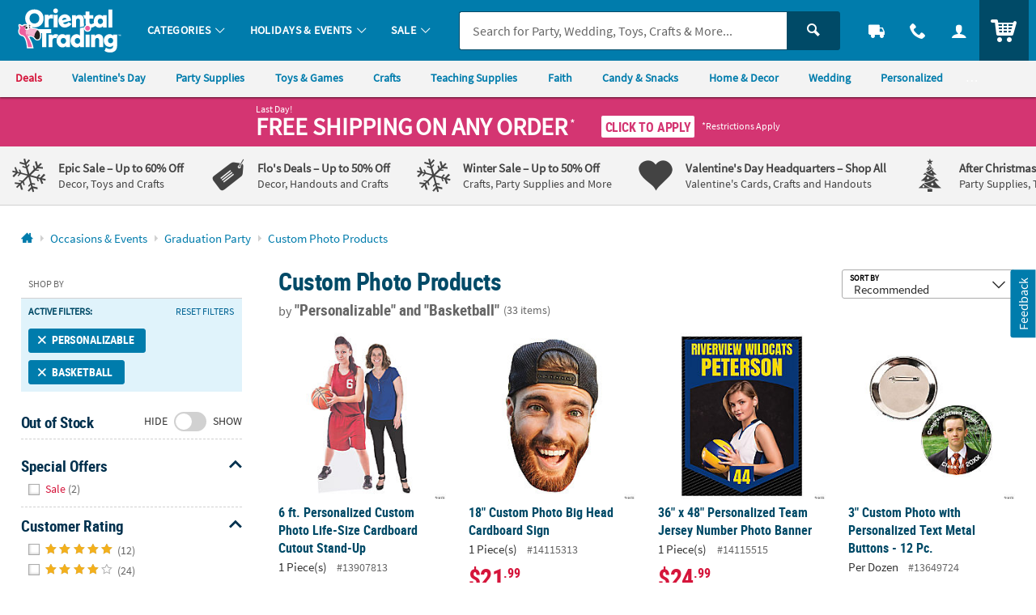

--- FILE ---
content_type: text/html;charset=UTF-8
request_url: https://www.orientaltrading.com/occasions-and-events/graduation-party/custom-photo-products/basketball/personalizable-a1-552534+1589+18-1.fltr
body_size: 56897
content:




































<!-- default-responsive -->
<!doctype html>
<html class="no-js theme-otc" lang="en">
	<head>
        
            
                <link href="/assets/dist/fonts/source_sans/source-sans-pro-regular-webfont.ttf" rel="preload" as="font" type="font/ttf" crossorigin>
            
                <link href="/assets/dist/fonts/source_sans/source-sans-pro-bold-webfont.ttf" rel="preload" as="font" type="font/ttf" crossorigin>
            
                <link href="/assets/dist/fonts/roboto/robotocondensed-bold-webfont.woff2" rel="preload" as="font" type="font/woff2" crossorigin>
            
                <link href="/assets/dist/icons/icomoon/fonts/icomoon.woff2?rt1m6r" rel="preload" as="font" type="font/woff2" crossorigin>
            
                <link href="/assets/dist/icons/icomoon_mrkt/fonts/icomoon_mrkt.woff2?e5nue7" rel="preload" as="font" type="font/woff2" crossorigin>
            
        
		
		<meta http-equiv="X-UA-Compatible" content="IE=edge,chrome=1">
		<meta http-equiv="Content-Type" content="text/html; charset=UTF-8" />
		 
			
			
				<meta name="viewport" content="width=1080">
			
		 
		


    <meta http-equiv="Cache-Control" content="no-cache" />
    <meta http-equiv="Pragma" content="no-cache" />
    <meta http-equiv="Expires" content="0" />
		<meta property="og:site_name" content="Oriental Trading" />
		
		<meta charset="utf-8" />
		<link rel="apple-touch-icon" sizes="180x180" href="/assets/dist/img/meta/OTC/apple-touch-icon.png" />
<link rel="icon" type="image/png" sizes="32x32" href="/assets/dist/img/meta/OTC/favicon-32x32.png" />
<link rel="icon" type="image/png" sizes="16x16" href="/assets/dist/img/meta/OTC/favicon-16x16.png" />
<link rel="mask-icon" href="/assets/dist/img/meta/OTC/safari-pinned-tab.svg" color="#" />
<link rel="icon" href="/assets/dist/img/meta/OTC/favicon.ico" />
<meta name="theme-color" content="#" />

			
				
					<link href="/assets/dist/fonts/source_sans/source-sans-pro-regular-webfont.ttf" rel="preload" as="font" type="font/ttf" crossorigin>
				
					<link href="/assets/dist/fonts/source_sans/source-sans-pro-bold-webfont.ttf" rel="preload" as="font" type="font/ttf" crossorigin>
				
					<link href="/assets/dist/fonts/roboto/robotocondensed-bold-webfont.woff2" rel="preload" as="font" type="font/woff2" crossorigin>
				
					<link href="/assets/dist/icons/icomoon/fonts/icomoon.woff2?rt1m6r" rel="preload" as="font" type="font/woff2" crossorigin>
				
					<link href="/assets/dist/icons/icomoon_mrkt/fonts/icomoon_mrkt.woff2?e5nue7" rel="preload" as="font" type="font/woff2" crossorigin>
				
			
		



































<title>Save on Basketball, Personalizable, Custom Photo Products | Oriental Trading</title>

	<meta name="description" content="Find fun and bargain deals on Basketball, Personalizable, Custom Photo Products at Oriental Trading. 110% Lowest Price Guarantee."/>

<link rel="canonical" href="https://www.orientaltrading.com/occasions-and-events/graduation-party/custom-photo-products/basketball/personalizable-a1-552534+1589+18-1.fltr" />	















































	
		<meta name="robots" content="noindex, follow">
	
	



		
		
		
		
		
		
<style type="text/css">
	
		
		
		
			/** COMPILED: Tue Jun 09 2020 11:47:38 GMT-0500 (Central Daylight Time) **/article,aside,details,figcaption,figure,footer,header,hgroup,nav,section{display:block}audio,canvas,video{display:inline-block}[hidden],audio:not([controls]){display:none}html{font-size:100%;overflow-y:scroll;-webkit-text-size-adjust:100%;-ms-text-size-adjust:100%;text-rendering:auto;-webkit-font-smoothing:antialiased;-moz-osx-font-smoothing:grayscale}body{margin:0;line-height:1.4;font-size:1em}::-moz-selection{text-shadow:none}::selection{text-shadow:none}a{text-decoration:none}a:hover{text-decoration:underline}a:focus{outline:thin dotted}a:active,a:hover{outline:0}abbr[title]{border-bottom:1px dotted}b,strong{font-weight:700}blockquote{margin:1em 40px}dfn{font-style:italic}hr{display:block;height:1px;border:0;margin:1em 0;padding:0}ins{background:#ff9;text-decoration:none}mark{background:#ff0;font-style:italic;font-weight:700}code,kbd,pre,samp{font-family:monospace,serif;_font-family:courier new,monospace;font-size:1em}pre{white-space:pre;white-space:pre-wrap;word-wrap:break-word}q{quotes:none}q:after,q:before{content:"";content:none}small{font-size:85%}sub,sup{font-size:75%;line-height:0;position:relative;vertical-align:baseline}sup{top:-.5em}sub{bottom:-.25em}ol,ul{margin:0;padding:0;list-style:none}dd{margin:0 0 0 40px}nav ol,nav ul{list-style:none;list-style-image:none;margin:0;padding:0}img{border:0;-ms-interpolation-mode:bicubic;vertical-align:middle}svg:not(:root){overflow:hidden}figure,form{margin:0}fieldset{margin:0}fieldset,legend{border:0;padding:0}button,input,select,textarea{font-size:100%;margin:0;vertical-align:baseline}button,input{line-height:normal}button,input[type=button],input[type=reset],input[type=submit]{cursor:pointer;-webkit-appearance:button}input[type=checkbox],input[type=radio]{-webkit-box-sizing:border-box;box-sizing:border-box;padding:0}input[type=search]{-webkit-appearance:textfield;-webkit-box-sizing:content-box;box-sizing:content-box}input[type=search]::-webkit-search-decoration{-webkit-appearance:none}button::-moz-focus-inner,input::-moz-focus-inner{border:0;padding:0}textarea{overflow:auto;vertical-align:top;resize:vertical}input:invalid,textarea:invalid{background-color:#f0dddd;color:#000}table{border-collapse:collapse;border-spacing:0}td{vertical-align:top}.ir{display:block;border:0;text-indent:-999em;overflow:hidden;background-color:transparent;background-repeat:no-repeat;text-align:left;direction:ltr}.ir br{display:none}.hidden{display:none!important;visibility:hidden}.visuallyhidden{position:absolute!important;clip:rect(1px 1px 1px 1px);clip:rect(1px,1px,1px,1px);padding:0!important;border:0!important;height:1px!important;width:1px!important;overflow:hidden}.visuallyhidden.focusable:active,.visuallyhidden.focusable:focus{clip:auto;height:auto;margin:0;overflow:visible;position:static;width:auto}.invisible{visibility:hidden}.clearfix:after,.clearfix:before{content:"";display:table}.clearfix:after{clear:both}.content #pdp_ratings ul li:after,.content #pdp_ratings ul li:before{display:none}.results-badge{position:absolute;pointer-events:none;z-index:2;top:0;left:0}.results-badge div{display:inline-block;padding:4px 14px;color:#fff;font-size:14.4px;font-size:.9rem}.results-badge .badge_oos{background-color:rgba(69,69,69,.65)}.results-badge.results-badge_banner{top:-3px;left:-4px}.results-badge.results-badge_banner div:after{content:"";position:absolute;left:0;bottom:-10px;width:0;height:0;border-top:10px solid;border-left:5px solid transparent}.results-badge.results-badge_full{width:100%;top:72px}.results-badge.results-badge_full div{width:100%}.sb-seo-intro{line-height:1.4;padding-bottom:5px;padding-left:12px;margin:0}.footer-seo-cartridge{clear:both;font-size:11px;font-size:.6875rem;padding:1rem 0;line-height:1.5}.footer-seo-cartridge h2{font-weight:700;margin-bottom:5px;letter-spacing:0}.footer-seo-cartridge a,.footer-seo-cartridge a:hover{font-weight:400}.footer-seo-cartridge .seo-links ul{width:25%;padding:0 1rem 2.25rem 0;margin:0;float:left}.footer-seo-cartridge .seo-links ul li{list-style-type:none}.footer-seo-cartridge .seo-links ul h3{font-size:20px;font-size:1.25rem;margin-bottom:.5rem}.footer-seo-title{font-size:1.1em;padding-bottom:1px}.page-landing header{margin:0}.page-landing h1{clear:both}.page-landing .module-wrapper{overflow:hidden}.page-landing .main-wrapper .bg-image_otc{background-image:url("data:image/svg+xml;charset%3DUS-ASCII,%3Csvg%20xmlns%3D%22http%3A%2F%2Fwww.w3.org%2F2000%2Fsvg%22%20width%3D%22272%22%20height%3D%2257%22%3E%3Cpath%20fill%3D%22%230093CD%22%20d%3D%22M23.09%2035.11l-2.57-4.83c-1.55-2.91-2.7-4.9-3.45-5.99-.76-1.09-1.76-1.93-3.02-2.53s-2.62-.82-4.09-.67c-1.46.14-2.95.61-4.46%201.41-1.59.85-2.85%201.85-3.77%203.01S.26%2027.92.07%2029.28c-.18%201.35-.02%202.65.47%203.91.5%201.24%201.5%203.28%203%206.12l2.57%204.83c1.54%202.91%202.7%204.9%203.45%205.99.76%201.09%201.77%201.93%203.02%202.53%201.26.6%202.62.83%204.08.69%201.47-.15%202.96-.63%204.47-1.44%201.59-.85%202.85-1.85%203.77-3.01s1.47-2.41%201.64-3.76c.19-1.35.04-2.65-.46-3.89-.48-1.25-1.48-3.3-2.99-6.14zm-4.51%2012.04c-.49.26-.9.23-1.25-.07-.33-.31-.93-1.29-1.81-2.93l-7-13.18c-.77-1.45-1.14-2.38-1.09-2.77.05-.41.26-.72.65-.93.45-.24.85-.21%201.18.08.34.28.86%201.08%201.56%202.39l6.9%2012.97c.88%201.66%201.37%202.75%201.47%203.27.09.52-.11.91-.61%201.17zM33.41%2034.6l3.71%209.66-7.45%202.86-9.39-24.46%207.45-2.86.94%203.32c.2-2.71%201.3-4.53%203.3-5.45l3.31%208.61c-1.36.52-2.3%201.09-2.79%201.71-.5.61-.69%201.28-.59%202%20.1.7.6%202.24%201.51%204.61zm9.51-19.17l6.78%2025.31-7.93%202.13-6.78-25.31%207.93-2.13zm-8.34.58l-1.08-4.03%207.94-2.12%201.08%204.02-7.94%202.13zm32.33%2011.96l-.37-1.9-7.42%201.44.66%203.39c.25%201.28.31%202.16.19%202.66-.11.48-.46.77-1.05.89-.48.09-.83-.01-1.07-.31-.23-.3-.46-1.04-.69-2.2l-1.08-5.56%2010.14-1.97-.66-3.41c-.49-2.49-1.15-4.37-2-5.63-.84-1.27-2.05-2.18-3.65-2.73-1.58-.56-3.48-.63-5.67-.2-1.8.35-3.32%201.01-4.56%201.97-1.25.95-2.05%202.14-2.4%203.57-.36%201.41-.32%203.24.12%205.49l1.46%207.5c.37%201.91.79%203.35%201.26%204.3.46.94%201.13%201.77%201.99%202.47.87.69%201.99%201.15%203.35%201.38%201.36.23%202.87.19%204.52-.13%201.71-.33%203.07-.85%204.11-1.54a7.018%207.018%200%200%200%202.39-2.74c.55-1.11.84-2.11.86-3%20.01-.91-.12-2.16-.43-3.74zm-11.65-5.79l-.36-1.88c-.28-1.45-.39-2.34-.32-2.69.06-.36.37-.59.91-.7.44-.08.77.05.98.41.22.36.46%201.2.71%202.54l.37%201.88-2.29.44zm33.36%2011.76l-7.9%201.11-2.52-17.97c-.25-1.78-.46-2.87-.64-3.24-.17-.38-.52-.52-1.06-.45-.56.08-.88.36-.96.83-.08.46.02%201.67.29%203.63l2.47%2017.54-7.9%201.11-3.65-25.95%208.04-1.13.2%202.4c.44-1.03%201.04-1.84%201.79-2.42.77-.6%201.69-.97%202.77-1.13%201.36-.19%202.51-.02%203.46.49.95.52%201.62%201.25%202%202.19.38.93.73%202.53%201.05%204.79l2.56%2018.2zm9.63-.58c-1.81.16-3.11.2-3.89.12-.79-.09-1.5-.38-2.14-.86-.64-.5-1.06-1.09-1.27-1.77-.21-.69-.42-2.34-.65-4.94l-1.16-13.26-1.71.15-.36-4.13%201.71-.15-.36-4.11%207.97-.7.36%204.11%202.14-.19.36%204.13-2.14.19%201.22%2013.97c.15%201.72.32%202.67.51%202.85.2.18.95.22%202.25.1l.37%204.21-3.21.28zm13.55-3.2l.12%202.33%207.75-.4-.69-13.13c-.23-4.32-.51-7.17-.86-8.54-.35-1.38-1.23-2.51-2.65-3.38-1.42-.89-3.47-1.26-6.17-1.12-2.25.12-4.05.63-5.42%201.55-1.36.92-2.25%201.94-2.67%203.07-.4%201.12-.55%202.68-.45%204.71l.09%201.76%207.47-.39-.14-2.74c-.08-1.46-.06-2.36.06-2.71.11-.36.44-.56.98-.58.47-.02.82.17%201.04.58.23.4.38%201.28.46%202.65.06%201.09%200%201.82-.16%202.19-.17.36-1.53%201.13-4.09%202.29-2.4%201.07-3.88%201.98-4.47%202.73-.58.74-.82%202.09-.72%204.05l.11%202.15c.14%202.64.81%204.33%202.01%205.05%201.21.71%202.51%201.04%203.91.96%201.06-.06%201.97-.33%202.7-.83.76-.55%201.36-1.29%201.79-2.25zm-2.61-2.29c-.19-.39-.32-1.25-.39-2.61-.06-1.18-.01-2.1.15-2.74.18-.64.88-1.46%202.11-2.46l.28%205.38c.07%201.32.03%202.14-.11%202.46-.13.31-.44.48-.94.51-.53.02-.89-.16-1.1-.54zm12.43%204.27L121.06.18l8.21-.14.56%2031.96-8.21.14zm23.22-25.57l-4.91-.17.22-6.4%2018.15.63-.22%206.39-4.93-.17-.89%2025.55-8.31-.29.89-25.54zm27.08%209.53c-1.46-.1-2.54.02-3.25.37s-1.17.87-1.38%201.57c-.21.69-.4%202.3-.58%204.83L166%2033.18l-7.96-.55%201.83-26.14%207.96.56-.56%203.4c1.33-2.37%203.09-3.56%205.29-3.55l-.64%209.2zm8.83-.54c.15-1.45.31-2.34.48-2.67.17-.34.52-.48%201.06-.42.47.05.78.29.94.73.17.43.18%201.32.03%202.68-.11%201.09-.28%201.8-.5%202.13-.22.33-1.69.88-4.4%201.62-2.54.69-4.15%201.35-4.84%201.99s-1.14%201.94-1.34%203.89l-.22%202.14c-.28%202.63.12%204.4%201.19%205.31%201.08.89%202.32%201.42%203.71%201.56%201.06.11%201.99-.02%202.8-.4.82-.39%201.52-1.03%202.1-1.9l-.24%202.32%207.72.81%201.37-13.08c.45-4.31.61-7.16.48-8.57-.13-1.42-.82-2.67-2.09-3.75-1.26-1.1-3.23-1.79-5.92-2.07-2.24-.23-4.1-.01-5.59.68-1.49.69-2.53%201.56-3.11%202.61-.57%201.04-.96%202.57-1.18%204.58l-.18%201.75%207.44.78.29-2.72zm1.29%2011.93c-.14%201.31-.3%202.11-.49%202.41-.18.29-.51.4-1.01.35-.52-.06-.86-.29-1-.7-.13-.41-.13-1.29.02-2.64.12-1.18.32-2.07.58-2.68.27-.61%201.1-1.31%202.46-2.1l-.56%205.36zm19.14%209.8l7.88%201.25%205-31.57-7.88-1.25-1.16%207.33a6.694%206.694%200%200%200-1.97-1.93c-.75-.48-1.61-.79-2.59-.95-1.26-.2-2.4-.05-3.41.44-1.01.48-1.71%201.11-2.1%201.91-.38.79-.72%202.18-1.04%204.17l-1.92%2012.11c-.3%201.91-.4%203.31-.28%204.19.13.88.59%201.73%201.38%202.52.79.78%201.8%201.27%203.03%201.46.91.14%201.81.09%202.71-.17.89-.26%201.78-.72%202.66-1.38l-.31%201.87zm-.62-4.32c-.44-.07-.71-.28-.82-.63-.1-.36-.07-1.07.1-2.12l2.01-12.68c.16-1.01.34-1.65.54-1.92.21-.27.56-.37%201.03-.3.48.08.77.29.88.64.12.35.1%201-.05%201.95l-1.9%2011.97c-.23%201.44-.46%202.34-.69%202.69-.22.35-.59.48-1.1.4zm24.72-18.95l-8-1.85.94-4.06%208%201.85-.94%204.06zm-.36%201.56l-5.89%2025.53-8-1.85%205.89-25.53%208%201.85zm19.59%2014.34l-5.98%2017.36-7.54-2.6%205.91-17.16c.59-1.7.89-2.76.91-3.18.01-.41-.23-.71-.74-.88-.54-.18-.94-.08-1.23.31-.28.38-.75%201.5-1.39%203.37l-5.77%2016.75-7.54-2.6%208.53-24.77%207.67%202.64-.91%202.23c.86-.72%201.76-1.17%202.7-1.35.96-.19%201.95-.1%202.98.26%201.29.44%202.25%201.12%202.86%202.01s.87%201.85.79%202.86c-.09%201-.5%202.58-1.25%204.75zm15.77-1.8l-1.35%201.55c-.24-1.01-.65-1.88-1.24-2.6-.57-.71-1.31-1.28-2.22-1.7-1.66-.77-3.13-.85-4.4-.23-1.27.61-2.43%202.05-3.47%204.31l-4%208.64c-.73%201.58-1.14%202.87-1.22%203.87-.08.99.17%201.95.76%202.86.6.92%201.56%201.68%202.86%202.28.75.35%201.53.54%202.35.57.83.03%201.68-.09%202.56-.36l-.83%201.79c-.47%201.03-.88%201.66-1.2%201.9-.33.24-.77.23-1.32-.02-.76-.35-.91-1.05-.42-2.11l-7.03-3.25c-1.01%202.32-1%204.18.04%205.61%201.03%201.44%202.7%202.69%205.01%203.76%201.87.87%203.53%201.37%204.95%201.51%201.44.16%202.69-.01%203.76-.5%201.07-.48%201.82-1.05%202.26-1.72.45-.67%201.26-2.25%202.4-4.72l8.48-18.31-6.73-3.13zm-3.44%206.07l-3.41%207.37c-.63%201.35-1.1%202.18-1.42%202.5-.32.31-.72.36-1.2.14-.42-.19-.62-.48-.61-.85.02-.39.27-1.11.76-2.17l3.7-7.99c.46-1%20.86-1.64%201.18-1.89.34-.26.72-.3%201.14-.11.43.2.63.48.61.83.01.36-.25%201.08-.75%202.17zm13.5%202.46c-.55.12-1.07.02-1.55-.28-.5-.32-.81-.75-.93-1.31-.13-.56-.03-1.08.28-1.58.33-.51.78-.83%201.37-.94.55-.1%201.05-.01%201.52.29.49.31.79.74.92%201.31.13.56.04%201.09-.27%201.58-.32.49-.77.8-1.34.93zm-.83-3.74c-.46.11-.82.36-1.07.76-.26.41-.33.85-.23%201.32.1.47.36.83.76%201.08.4.25.84.33%201.3.22.47-.11.83-.37%201.09-.77.25-.39.32-.83.22-1.29-.1-.48-.35-.84-.75-1.09-.41-.27-.85-.34-1.32-.23zm-1%202.18l1.24-1.96c.12.08.3.19.55.35.24.15.37.24.4.26.15.11.26.22.32.35.12.21.1.42-.03.63-.11.17-.23.26-.36.27a.705.705%200%200%201-.42-.08c.11.1.18.2.21.29.05.17.02.35-.11.55l-.11.18-.03.06c-.01.02-.02.04-.02.07l-.02.07-.49-.31c.02-.07.07-.17.14-.29.07-.12.11-.21.12-.26.02-.08%200-.16-.05-.23a.584.584%200%200%200-.16-.14l-.11-.08-.11-.07-.44.69-.52-.35zm1.93-.98a.937.937%200%200%200-.27-.23l-.13-.08-.36.57.2.12c.12.08.23.11.33.1.1-.01.18-.06.25-.17.06-.1.06-.21-.02-.31zM49.25%2045.52h1.72l2.66%205.22h.02v-5.22h1.34v6.98h-1.71l-2.67-5.22h-.02v5.22h-1.34v-6.98zm9.54%201.71c1.53%200%202.7%201.03%202.7%202.73%200%201.48-.99%202.66-2.7%202.66-1.7%200-2.69-1.18-2.69-2.66%200-1.7%201.17-2.73%202.69-2.73zm0%204.35c1.03%200%201.3-.92%201.3-1.78%200-.79-.42-1.53-1.3-1.53-.87%200-1.29.76-1.29%201.53%200%20.85.27%201.78%201.29%201.78zM62.5%2045h1.34v3.01h.02c.37-.49.84-.78%201.54-.78%201.58%200%202.16%201.26%202.16%202.68%200%201.41-.58%202.71-2.16%202.71-.57%200-1.19-.2-1.58-.75h-.02v.63h-1.3V45zm2.53%206.58c.88%200%201.13-.96%201.13-1.67%200-.69-.24-1.64-1.11-1.64-.86%200-1.2.92-1.2%201.64%200%20.73.29%201.67%201.18%201.67zm6.04-4.35c1.53%200%202.7%201.03%202.7%202.73%200%201.48-.99%202.66-2.7%202.66-1.7%200-2.69-1.18-2.69-2.66%200-1.7%201.17-2.73%202.69-2.73zm0%204.35c1.03%200%201.3-.92%201.3-1.78%200-.79-.42-1.53-1.3-1.53-.87%200-1.29.76-1.29%201.53%200%20.85.27%201.78%201.29%201.78zm7.29.34h-.02c-.4.5-.95.7-1.58.7-1.58%200-2.16-1.3-2.16-2.71%200-1.42.58-2.68%202.16-2.68.67%200%201.14.23%201.54.72h.02V45h1.34v7.5h-1.3v-.58zm-1.23-.34c.89%200%201.18-.94%201.18-1.67%200-.72-.34-1.64-1.2-1.64-.87%200-1.11.95-1.11%201.64%200%20.71.25%201.67%201.13%201.67zm6.05-.47h.02l1.24-3.76h1.36l-1.93%205.11c-.43%201.14-.74%202.26-2.14%202.26-.32%200-.64-.05-.95-.14l.09-.99c.17.06.36.09.69.09.54%200%20.87-.37.87-.92l-1.97-5.41h1.48l1.24%203.76zm7.98-5.59h1.91c2.14%200%204.03.72%204.03%203.49s-1.89%203.49-4.03%203.49h-1.91v-6.98zm1.4%205.88h.78c1.17%200%202.3-.87%202.3-2.39s-1.13-2.39-2.3-2.39h-.78v4.78zm9.88.81c-.49.27-1.05.41-1.77.41-1.7%200-2.69-.98-2.69-2.67%200-1.49.79-2.72%202.39-2.72%201.91%200%202.45%201.31%202.45%203.11h-3.56c.06.83.64%201.3%201.47%201.3.65%200%201.21-.24%201.71-.52v1.09zm-.9-2.79c-.04-.65-.34-1.21-1.09-1.21s-1.13.52-1.19%201.21h2.28zm2.52-4.42h1.34v7.5h-1.34V45zm2.98.05h1.34v1.28h-1.34v-1.28zm0%202.3h1.34v5.15h-1.34v-5.15zm2.42%200h1.44l1.28%203.75h.02l1.24-3.75h1.34l-1.9%205.15h-1.51l-1.91-5.15zm10.18%204.86c-.49.27-1.05.41-1.77.41-1.7%200-2.69-.98-2.69-2.67%200-1.49.79-2.72%202.39-2.72%201.91%200%202.45%201.31%202.45%203.11h-3.56c.06.83.64%201.3%201.47%201.3.65%200%201.21-.24%201.71-.52v1.09zm-.9-2.79c-.04-.65-.34-1.21-1.09-1.21s-1.13.52-1.19%201.21h2.28zm2.41-2.07h1.19v1.17h.02c.06-.48.61-1.29%201.41-1.29.13%200%20.27%200%20.41.04v1.35c-.12-.07-.36-.11-.6-.11-1.09%200-1.09%201.36-1.09%202.1v1.89h-1.34v-5.15zm7.12%201.08c-.41-.14-.71-.22-1.2-.22-.36%200-.79.13-.79.57%200%20.82%202.33.3%202.33%202.16%200%201.2-1.07%201.68-2.16%201.68-.51%200-1.03-.09-1.52-.22l.08-1.1c.42.21.86.34%201.32.34.34%200%20.88-.13.88-.63%200-1.01-2.33-.32-2.33-2.18%200-1.11.97-1.6%202.02-1.6.63%200%201.04.1%201.46.19l-.09%201.01zm5.21-2.91h2.24l1.66%205.29h.02l1.66-5.29h2.24v6.98h-1.34v-5.76h-.02l-1.88%205.76h-1.34l-1.88-5.76-.02.02v5.74h-1.34v-6.98zm11.74%201.71c1.53%200%202.7%201.03%202.7%202.73%200%201.48-.99%202.66-2.7%202.66-1.7%200-2.69-1.18-2.69-2.66%200-1.7%201.17-2.73%202.69-2.73zm0%204.35c1.03%200%201.3-.92%201.3-1.78%200-.79-.42-1.53-1.3-1.53-.87%200-1.29.76-1.29%201.53%200%20.85.27%201.78%201.29%201.78zm3.69-4.23h1.19v1.17h.02c.06-.48.61-1.29%201.41-1.29.13%200%20.27%200%20.41.04v1.35c-.12-.07-.36-.11-.6-.11-1.09%200-1.09%201.36-1.09%202.1v1.89h-1.34v-5.15zm8.01%204.86c-.49.27-1.05.41-1.77.41-1.7%200-2.69-.98-2.69-2.67%200-1.49.79-2.72%202.39-2.72%201.91%200%202.45%201.31%202.45%203.11h-3.56c.06.83.64%201.3%201.47%201.3.65%200%201.21-.24%201.71-.52v1.09zm-.9-2.79c-.04-.65-.34-1.21-1.09-1.21s-1.13.52-1.19%201.21h2.28zm6-3.9h3.88v1.1h-2.48v1.72h2.36v1.1h-2.36v3.06h-1.4v-6.98zm9.81%206.98h-1.27v-.7h-.02c-.41.5-.99.82-1.69.82-1.22%200-1.75-.86-1.75-2.02v-3.25h1.34v2.75c0%20.63.01%201.48.87%201.48.97%200%201.18-1.05%201.18-1.71v-2.52h1.34v5.15zm1.45-5.15h1.27v.7h.02c.42-.59.99-.82%201.69-.82%201.22%200%201.75.86%201.75%202.02v3.25h-1.34v-2.75c0-.63-.01-1.48-.87-1.48-.97%200-1.18%201.05-1.18%201.71v2.52h-1.34v-5.15zm9.97.98h-.99v-.98h.99v-.72c0-1.03.58-1.75%201.64-1.75.34%200%20.72.05.98.11l-.11%201.11c-.12-.07-.29-.18-.58-.18-.45%200-.59.39-.59.79v.64h1.17v.98h-1.17v4.17h-1.34v-4.17zm5.71-1.1c1.53%200%202.7%201.03%202.7%202.73%200%201.48-.99%202.66-2.7%202.66-1.7%200-2.69-1.18-2.69-2.66%200-1.7%201.17-2.73%202.69-2.73zm0%204.35c1.03%200%201.3-.92%201.3-1.78%200-.79-.42-1.53-1.3-1.53-.87%200-1.29.76-1.29%201.53%200%20.85.27%201.78%201.29%201.78zm3.72-4.23h1.19v1.17h.02c.06-.48.61-1.29%201.41-1.29.13%200%20.27%200%20.41.04v1.35c-.12-.07-.36-.11-.6-.11-1.09%200-1.09%201.36-1.09%202.1v1.89h-1.34v-5.15zm7.74-1.83h1.4v5.88h2.71v1.1h-4.11v-6.98zm9.02%206.69c-.49.27-1.05.41-1.77.41-1.7%200-2.69-.98-2.69-2.67%200-1.49.79-2.72%202.39-2.72%201.91%200%202.45%201.31%202.45%203.11h-3.56c.06.83.64%201.3%201.47%201.3.65%200%201.21-.24%201.71-.52v1.09zm-.9-2.79c-.04-.65-.34-1.21-1.09-1.21s-1.13.52-1.19%201.21h2.28zm5.59-.99c-.41-.14-.71-.22-1.2-.22-.36%200-.79.13-.79.57%200%20.82%202.33.3%202.33%202.16%200%201.2-1.07%201.68-2.16%201.68-.51%200-1.03-.09-1.52-.22l.08-1.1c.42.21.86.34%201.32.34.34%200%20.88-.13.88-.63%200-1.01-2.33-.32-2.33-2.18%200-1.11.97-1.6%202.02-1.6.63%200%201.04.1%201.46.19l-.09%201.01zm4.64%200c-.41-.14-.71-.22-1.2-.22-.36%200-.79.13-.79.57%200%20.82%202.33.3%202.33%202.16%200%201.2-1.07%201.68-2.16%201.68-.51%200-1.03-.09-1.52-.22l.08-1.1c.42.21.86.34%201.32.34.34%200%20.88-.13.88-.63%200-1.01-2.33-.32-2.33-2.18%200-1.11.97-1.6%202.02-1.6.63%200%201.04.1%201.46.19l-.09%201.01zm1.81-2.91h1.54l-.21%204.61h-1.14l-.19-4.61zm.07%205.58h1.4v1.4h-1.4v-1.4z%22%2F%3E%3C%2Fsvg%3E");background-repeat:no-repeat}.page-landing .main-wrapper .bg-image_otc span{padding-top:20.955882352941%}.page-landing .main-wrapper .bg-image_mw{background-image:url("data:image/svg+xml;charset%3DUS-ASCII,%3Csvg%20xmlns%3D%22http%3A%2F%2Fwww.w3.org%2F2000%2Fsvg%22%20width%3D%22258%22%20height%3D%2254%22%3E%3Cpath%20d%3D%22M18.61%202.154C5.221%205.742-2.726%2019.506.861%2032.897c3.587%2013.391%2017.352%2021.337%2030.74%2017.75%2013.39-3.589%2021.341-17.351%2017.753-30.743C45.765%206.514%2031.999-1.433%2018.61%202.154zm12.579%2046.948C18.788%2052.426%206.048%2045.18%202.52%2032.896l10.05-2.694a4.886%204.886%200%200%200-.161%203.03%204.918%204.918%200%201%200%209.502-2.545%204.89%204.89%200%200%200-1.656-2.545l1.668-.446%201.197%204.467s.838%203.123%204.233%202.212c3.397-.91%202.243-4.535%202.243-4.535l-1.544.415s.442%202.198-1.102%202.611c-1.543.414-2.32-1.254-2.32-1.254l-1.543-5.763-4.934%201.322c-.13-.737-.304-2.426.479-3.987.766-1.53%201.438-1.954%201.438-1.954l.67%202.319-1.141.306s-.296.372-.413.845c-.117.474-.04.941-.04.941l3.611-.967-1.654-6.175s-2.486.964-3.897%203.936c-.978%202.065-.778%204.285-.644%205.161L7.52%2030.023c-.117-.404-.37-1.341-.406-1.89a46.583%2046.583%200%200%201-.083-2.331l-2.692-.894s-.016-.8.016-1.231c.028-.43.282-1.498.282-1.498l1.121.338-.256%201.784%201.487.435.603-3.055-4.04-1.908s-.743%201.622-1.022%204.784c-.281%203.165.505%205.553.505%205.553l1.603-.43s-.134-1.238-.255-1.501c-.122-.262-.069-1.353-.069-1.353l1.05.258s.046.723.028%201.02c-.014.239.316%201.766.449%202.368l-3.688.988a23.424%2023.424%200%200%201%20.969-13.38l4.782%202.574s.502-1.421.796-1.977c.292-.557.928-1.61.928-1.61l-2.207-1.751.664-.951s2.068%201.643%202.17%201.615c.102-.027.926-1.207.926-1.207l-3.365-2.955s-.591.673-1.431%201.925c-.576.863-1.179%202.044-1.179%202.044l2.334%201.581-.51.986-3.232-1.868a23.718%2023.718%200%200%201%204.236-6.243l3.816%203.73%201.952-1.773%201.847%201.822s.742-.529%201.126-.744c.384-.211.989-.558.989-.558l.336%201.12s-1.388.852-2.197%201.546c-.806.694-1.778%201.726-1.778%201.726l-.91-.783%201.529-1.698-.989-.948s-.432.299-1.516%201.472c-.567.615-1.093%201.543-1.093%201.543l3.284%202.65s.986-1.662%202.519-2.809a20.763%2020.763%200%200%201%203.164-1.913l-1.094-4.083s-1.394.557-1.755.728c-.359.17-1.237.736-1.237.736l-.744-.866s1.166-.773%201.669-1.034c.582-.305%201.722-.721%201.722-.721l-1.113-4.148s-1.759.458-3.627%201.559c-1.715%201.011-2.998%202.125-2.998%202.125l1.014%201.31s1.668-1.408%202.321-1.762c.803-.435%202.211-1.072%202.211-1.072l.315%201.168s-1.462.721-2.606%201.396c-.56.331-2.259%201.857-2.259%201.857L9.3%209.003a23.29%2023.29%200%200%201%208.178-4.832c.377.239.668.514.53.406.373.293.654.804.654.804l2.652%209.892c-.338.108-.904.311-1.279.525-.807.462-1.394%201.013-1.394%201.013l.926%201.27s.783-.553%201.217-.766c.262-.13.69-.251.988-.325l.015.056%201.985%207.407%201.6-.427-1.295-4.894c.769-.128%202.401-.266%203.918.492%201.527.769%201.951%201.441%201.951%201.441l-2.318.668-.307-1.142s-.373-.291-.844-.411c-.473-.121-.944-.042-.944-.042l.967%203.612%206.176-1.651s-.962-2.487-3.937-3.899c-2.008-.953-4.165-.786-5.084-.656l-2.404-9.058c.441-.123%201.285-.344%201.794-.377%201.204-.079%202.327-.084%202.327-.084l.897-2.692s.799-.015%201.231.014c.428.033%201.497.285%201.497.285l-.338%201.12-1.784-.258-.435%201.491%203.057.604L31.4%204.547s-1.762-.461-4.924-.741c-3.163-.283-5.408.224-5.408.224l.43%201.601s.938-.1%201.499-.253c.278-.076%201.354-.069%201.354-.069l-.257%201.048s-.723.049-1.025.031c-.223-.013-1.608.282-2.262.426l-.473-1.78s-.062-.964.107-1.252c.075-.134.205-.31.34-.481a23.357%2023.357%200%200%201%2012.23.971l-2.488%204.63s1.42.502%201.976.792c.556.293%201.608.931%201.608.931l1.753-2.208.951.664s-1.643%202.067-1.615%202.17c.028.106%201.204.93%201.204.93l2.958-3.366s-.674-.594-1.927-1.433c-.859-.575-2.044-1.18-2.044-1.18l-1.581%202.334-.982-.509%201.798-3.111a23.644%2023.644%200%200%201%206.313%204.111l-3.732%203.818%201.773%201.954-1.82%201.848s.528.739.743%201.123l.559.989-1.122.338s-.848-1.391-1.544-2.197c-.694-.805-1.726-1.779-1.726-1.779l.785-.911%201.698%201.532.948-.989s-.302-.433-1.471-1.518c-.62-.567-1.547-1.093-1.547-1.093l-2.649%203.284s1.662.987%202.807%202.519c1.146%201.533%201.915%203.165%201.915%203.165l4.08-1.094s-.558-1.398-.728-1.756c-.168-.357-.733-1.235-.733-1.235l.865-.748s.772%201.165%201.035%201.67c.305.581.72%201.719.72%201.719l4.151-1.113s-.46-1.758-1.561-3.625a22.999%2022.999%200%200%200-2.124-2.998l-1.312%201.013s1.406%201.669%201.76%202.324c.435.802%201.074%202.212%201.074%202.212l-1.169.312s-.721-1.461-1.392-2.603c-.332-.563-1.858-2.259-1.858-2.259l2.844-2.662a23.398%2023.398%200%200%201%205.307%209.041l-11.575%203.101c-.099-.309-.322-.964-.558-1.379a8.27%208.27%200%200%200-1.013-1.397l-1.269.928s.553.784.768%201.217c.144.296.275.803.349%201.093l-10.171%202.724.418%201.421%205.739-1.538a4.9%204.9%200%200%200-.161%203.032%204.916%204.916%200%200%200%206.024%203.475%204.917%204.917%200%200%200%203.478-6.022%204.883%204.883%200%200%200-1.656-2.543l10.028-2.688c3.091%2012.404-4.323%2025.049-16.723%2028.37zM20.523%2031.06a3.48%203.48%200%200%201-2.461%204.264%203.478%203.478%200%200%201-4.264-2.462%203.468%203.468%200%200%201%20.738-3.187l.232-.062c-.14.384-.169.813-.056%201.237a2.08%202.08%200%200%200%202.544%201.471%202.077%202.077%200%200%200%20.801-3.59l.232-.062a3.472%203.472%200%200%201%202.234%202.391zm17.631-4.725a3.482%203.482%200%201%201-6.727%201.803%203.474%203.474%200%200%201%20.742-3.187l.231-.062c-.14.384-.169.812-.055%201.237a2.078%202.078%200%200%200%202.543%201.471%202.077%202.077%200%200%200%201.466-2.545%202.051%202.051%200%200%200-.667-1.043l.235-.063a3.477%203.477%200%200%201%202.232%202.389zm-23.275-5.453c-.975%201.988-1.148%202.989-1.148%202.989l-3.416-1.766s.002-.553.19-1.08c.161-.455.483-.939.483-.939l1.009.61-.372.944%201.322.677.999-2.03-3.478-2.562s-1.231%201.79-1.979%204.979c-.769%203.296-.217%205.904-.217%205.904l4.218-1.131-.088-1.554-1.535-.254-.14.847-1.049.207s-.133-.685-.075-1.377c.077-.939.261-1.356.261-1.356l3.691%201.694s-.127.769-.08.941c.046.171.079.567.079.567l1.611-.432s-.006-2.878.987-4.823c1.109-2.171%202.496-3.169%202.496-3.169l-1.092-1.326c.001%200-1.704%201.451-2.677%203.44zm18.856-2.331s-1.45-1.705-3.438-2.682c-1.989-.973-2.992-1.145-2.992-1.145l1.77-3.415s.552%200%201.08.188c.454.163.939.484.939.484l-.613%201.009-.946-.372-.675%201.323%202.035.999%202.56-3.481s-1.795-1.228-4.981-1.975c-3.296-.771-5.902-.218-5.902-.218l1.13%204.219%201.557-.086.249-1.538-.846-.142-.206-1.049s.684-.129%201.374-.073c.941.08%201.358.263%201.358.263l-1.692%203.688s-.769-.126-.942-.079c-.171.046-.566.079-.566.079l.431%201.611s2.877-.007%204.825.988c2.171%201.107%203.166%202.496%203.166%202.496l1.325-1.092zM20.471%2042.028l-1.03%201.234-1.604-.914s.622-.35%201.101-1.304c.498-.992.468-1.414.468-1.414l1.566-.674s.183.481.234.871c.039.291-.003.537-.003.537s2.737%202.571%207.619%201.264c5.28-1.414%206.835-5.286%206.835-5.286s-.258-.465-.343-.662c-.147-.344-.178-.797-.178-.797l1.651-.02s.392.852%201.041%201.135c.749.333%201.567.372%201.567.372l-.754%201.305s-.445.193-.844.078c-.397-.113-.824-.331-.824-.331s-1.54%204.054-7.886%205.755c-5.334%201.428-8.616-1.149-8.616-1.149zm25.255%204.06a2.5%202.5%200%200%201%202.516%202.488%202.516%202.516%200%200%201-2.493%202.535%202.51%202.51%200%201%201-.023-5.023m0%20.452c-1.106.012-1.995.944-1.994%202.076.014%201.126.911%202.04%202.018%202.035%201.107-.006%201.996-.939%201.992-2.071-.005-1.123-.913-2.041-2.016-2.04m-.942.598l1.107-.001c.665-.011%201.001.259.999.811.006.553-.328.778-.735.83l.843%201.277-.556.006-.843-1.263-.348-.001.003%201.272-.461.006-.009-2.937zm.462%201.244l.521-.011c.453.002.675-.129.675-.438%200-.272-.221-.386-.536-.388l-.667.013.007.824zm10.188-14.205l4.575-32.75.628.001%2013.238%2026.89L87.2%201.428l.513-.001%204.602%2032.75h-3.13l-3.217-23.436-11.689%2023.436h-.887L61.781%2010.591l-3.185%2023.586h-3.162zM96.048%200c.738%200%201.37.251%201.893.752.524.501.785%201.106.785%201.812%200%20.694-.262%201.291-.785%201.792a2.639%202.639%200%200%201-1.893.751c-.723%200-1.346-.25-1.87-.751-.523-.501-.785-1.099-.785-1.792%200-.707.262-1.311.785-1.812A2.613%202.613%200%200%201%2096.048%200zM94.52%209.99h3.08v24.187h-3.08V9.99zm5.935%200h3.08v4.341c1.254-1.662%202.641-2.9%204.162-3.717%201.521-.817%203.177-1.225%204.968-1.225%201.819%200%203.434.46%204.844%201.378a8.219%208.219%200%200%201%203.122%203.709c.672%201.555%201.008%203.976%201.008%207.263v12.439h-3.08V22.644c0-2.784-.115-4.643-.344-5.577-.359-1.6-1.056-2.804-2.09-3.611-1.034-.808-2.383-1.211-4.046-1.211-1.904%200-3.609.623-5.115%201.867-1.507%201.244-2.5%202.785-2.979%204.622-.3%201.2-.449%203.392-.449%206.577v8.867h-3.08V9.99zM149.109.601v33.576h-3.08v-4.163c-1.307%201.589-2.773%202.78-4.399%203.574-1.626.792-3.404%201.19-5.333%201.19-3.429%200-6.359-1.238-8.786-3.717-2.427-2.479-3.641-5.493-3.641-9.044%200-3.476%201.224-6.449%203.675-8.921%202.449-2.471%205.397-3.706%208.841-3.706%201.989%200%203.79.424%205.4%201.27%201.61.846%203.025%202.115%204.243%203.806V.601h3.08zm-12.496%2011.793c-1.731%200-3.329.425-4.793%201.275-1.465.85-2.63%202.043-3.496%203.581-.866%201.538-1.298%203.163-1.298%204.877%200%201.699.435%203.325%201.309%204.877.873%201.552%202.046%202.761%203.519%203.624a9.197%209.197%200%200%200%204.739%201.297c1.701%200%203.313-.428%204.838-1.285%201.523-.857%202.696-2.018%203.517-3.481.822-1.462%201.232-3.11%201.232-4.944%200-2.793-.921-5.128-2.764-7.004-1.843-1.878-4.111-2.817-6.803-2.817zm14.776-10.967l3.431.001%206.597%2023.585%209.296-23.585h.691l9.393%2023.585%206.704-23.585%203.399-.001-9.308%2032.75h-.613l-9.872-24.788-9.768%2024.788h-.786l-9.164-32.75zm62.476%208.563v24.187h-3.08v-4.163c-1.307%201.589-2.773%202.78-4.399%203.574-1.625.792-3.404%201.19-5.333%201.19-3.429%200-6.359-1.238-8.786-3.717-2.427-2.479-3.641-5.493-3.641-9.044%200-3.476%201.224-6.449%203.675-8.921%202.449-2.471%205.396-3.706%208.841-3.706%201.989%200%203.79.42%205.4%201.258%201.61.839%203.025%202.104%204.243%203.796V9.99h3.08zm-12.496%202.404c-1.731%200-3.328.425-4.793%201.275-1.465.85-2.63%202.043-3.496%203.581s-1.298%203.163-1.298%204.877c0%201.699.435%203.325%201.309%204.877.873%201.552%202.046%202.761%203.519%203.624a9.195%209.195%200%200%200%204.739%201.297c1.701%200%203.313-.428%204.838-1.285%201.523-.857%202.696-2.018%203.518-3.481.822-1.462%201.232-3.11%201.232-4.944%200-2.793-.921-5.128-2.764-7.004-1.844-1.878-4.112-2.817-6.804-2.817zm14.839-2.404h3.08v3.541c.968-1.395%201.989-2.434%203.064-3.117%201.074-.683%202.194-1.025%203.36-1.025.877%200%201.815.275%202.814.824l-1.625%202.604c-.669-.282-1.231-.424-1.687-.424-1.064%200-2.09.426-3.079%201.278-.988.852-1.739%202.175-2.256%203.968-.396%201.378-.593%204.164-.593%208.358v8.179h-3.08V9.99zm30.791%2016.225l2.627%201.38c-.864%201.67-1.863%203.018-2.994%204.042-1.132%201.026-2.405%201.805-3.82%202.339s-3.016.802-4.803.802c-3.962%200-7.061-1.29-9.294-3.872-2.235-2.582-3.351-5.5-3.351-8.756%200-3.062.946-5.792%202.84-8.19%202.399-3.047%205.611-4.571%209.637-4.571%204.143%200%207.453%201.568%209.928%204.703%201.758%202.215%202.653%204.979%202.683%208.292h-21.934c.059%202.791.964%205.08%202.714%206.864%201.749%201.784%203.909%202.676%206.482%202.676%201.241%200%202.448-.211%203.622-.634%201.174-.423%202.171-.985%202.994-1.684.821-.7%201.711-1.83%202.669-3.391zm-.003-6.535c-.419-1.658-1.028-2.983-1.829-3.976-.8-.992-1.858-1.791-3.174-2.399a9.79%209.79%200%200%200-4.149-.911c-2.392%200-4.448.763-6.168%202.287-1.256%201.111-2.205%202.778-2.848%204.999h18.168zm5.082%209.868a2.359%202.359%200%200%201%202.372%202.346%202.371%202.371%200%200%201-2.35%202.39%202.376%202.376%200%200%201-2.378-2.356%202.366%202.366%200%200%201%202.356-2.38m0%20.426c-1.043.012-1.88.89-1.88%201.958.013%201.062.858%201.923%201.902%201.919%201.043-.006%201.881-.886%201.878-1.953-.004-1.059-.86-1.924-1.9-1.924m-.888.564l1.045-.001c.627-.009.942.245.941.765.006.521-.309.733-.694.782l.796%201.204-.525.005-.795-1.19-.329-.001.002%201.199-.434.006-.007-2.769zm.435%201.173l.492-.009c.427.002.636-.122.636-.413%200-.256-.208-.364-.506-.367l-.628.013.006.776zM55.635%2051.108V40.855h.958v4.129c.397-.489.841-.856%201.332-1.099a3.598%203.598%200%200%201%201.617-.364c1.042%200%201.931.379%202.668%201.139.737.758%201.106%201.679%201.106%202.762%200%201.069-.372%201.982-1.116%202.739-.744.757-1.639%201.135-2.685%201.135-.6%200-1.143-.129-1.63-.386-.487-.258-.917-.646-1.292-1.162v1.36h-.958zm3.8-.732a2.833%202.833%200%200%200%202.511-1.483%203.011%203.011%200%200%200-.004-2.986%202.906%202.906%200%200%200-1.066-1.108%202.76%202.76%200%200%200-1.429-.396c-.515%200-1.005.131-1.469.396-.464.264-.82.62-1.069%201.067a3.05%203.05%200%200%200-.373%201.509c0%20.853.279%201.567.837%202.14.559.574%201.246.861%202.062.861zm5.268-6.667h.958v1.082c.291-.426.599-.745.922-.955.323-.21.66-.315%201.011-.315.264%200%20.546.083.847.251l-.496.798a1.34%201.34%200%200%200-.506-.129c-.319%200-.627.13-.923.391-.296.261-.522.665-.677%201.215-.118.421-.178%201.273-.178%202.557v2.503h-.958v-7.398zm11.577%200v7.399h-.958v-1.272c-.398.485-.844.85-1.339%201.094a3.617%203.617%200%200%201-1.623.366c-1.043%200-1.934-.379-2.673-1.139-.738-.758-1.107-1.682-1.107-2.769%200-1.065.373-1.975%201.118-2.732.745-.757%201.641-1.135%202.689-1.135.606%200%201.153.129%201.643.386.49.258.921.646%201.291%201.162v-1.36h.959zm-3.809.733a2.849%202.849%200%200%200-2.52%201.485%203.005%203.005%200%200%200%20.004%202.983c.265.474.621.844%201.069%201.108.447.264.927.397%201.44.397.517%200%201.007-.131%201.471-.393a2.747%202.747%200%200%200%201.069-1.064c.25-.447.374-.951.374-1.512%200-.853-.28-1.568-.84-2.142-.559-.576-1.248-.862-2.067-.862zm6.286-3.775c.215%200%20.4.078.553.232a.767.767%200%200%201%20.229.56.76.76%200%200%201-.229.553.748.748%200%200%201-.553.232.741.741%200%200%201-.547-.232.76.76%200%200%201-.229-.553c0-.218.076-.405.229-.56a.746.746%200%200%201%20.547-.232zm-.476%203.042h.958v7.399h-.958v-7.399zm2.939%200h.958v1.326c.381-.507.803-.887%201.265-1.137a3.115%203.115%200%200%201%201.51-.377%202.63%202.63%200%200%201%201.472.421c.428.282.745.66.949%201.135.204.477.306%201.217.306%202.223v3.807h-.958v-3.526c0-.851-.036-1.419-.108-1.704-.113-.489-.326-.857-.637-1.104-.312-.246-.719-.37-1.221-.37a2.34%202.34%200%200%200-1.543.57%202.67%202.67%200%200%200-.899%201.413c-.09.366-.136%201.036-.136%202.01v2.71h-.958v-7.397zm7.685.004l1.003-.003%202.549%205.699%202.489-5.699%201.001.003-4.413%2010.103h-1.002l1.428-3.27-3.055-6.833zm12.974-2.764h.958v2.761h1.502v.826h-1.502v6.572h-.958v-6.572h-1.296v-.826h1.296v-2.761zm7.022%202.572c1.143%200%202.09.412%202.841%201.237.683.752%201.024%201.642%201.024%202.67%200%201.033-.361%201.937-1.082%202.709-.722.772-1.649%201.158-2.783%201.158-1.138%200-2.068-.386-2.79-1.158-.721-.772-1.082-1.676-1.082-2.709a3.83%203.83%200%200%201%201.025-2.664c.751-.828%201.7-1.243%202.847-1.243zm-.003.939c-.791%200-1.471.292-2.039.876-.569.584-.853%201.29-.853%202.118%200%20.534.13%201.032.389%201.494.259.461.609.818%201.05%201.069.441.251.925.377%201.452.377.528%200%201.012-.126%201.453-.377a2.754%202.754%200%200%200%201.05-1.069c.259-.462.389-.96.389-1.494%200-.829-.285-1.534-.856-2.118-.57-.583-1.249-.876-2.035-.876zm4.122-.747l1.004-.003%202.549%205.699%202.489-5.699%201.001.003-4.413%2010.103h-1.002l1.428-3.27-3.056-6.833zm9.931-.192c-.587%200-1.073.185-1.457.556-.385.372-.577.838-.577%201.399%200%20.431.12.813.362%201.148.241.336.695.675%201.364%201.019.623.318%201.023.581%201.201.79.177.214.266.457.266.729%200%20.331-.135.62-.404.865s-.595.367-.978.367c-.547%200-1.063-.276-1.55-.826l-.599.681c.255.326.576.582.965.767.388.187.796.279%201.223.279.641%200%201.175-.211%201.602-.633.427-.421.642-.937.642-1.543%200-.431-.126-.818-.374-1.163-.253-.34-.735-.694-1.441-1.061-.581-.299-.961-.561-1.143-.783-.181-.218-.271-.447-.271-.688%200-.272.109-.511.33-.715a1.13%201.13%200%200%201%20.795-.306c.486%200%20.983.244%201.493.732l.613-.633c-.693-.653-1.38-.981-2.062-.981zm10.645-2.663v.916c-.346-.15-.643-.224-.891-.224a.851.851%200%200%200-.459.113c-.122.075-.198.162-.23.26s-.047.359-.047.782l-.001%201.005h1.534v.826h-1.534l-.006%206.572h-.958v-6.572h-.977v-.826h.977v-1.154c0-.53.049-.908.147-1.134.096-.226.262-.409.495-.546.232-.138.514-.207.844-.207.308-.002.677.061%201.106.189zm4.828%202.663c1.142%200%202.089.412%202.84%201.237a3.84%203.84%200%200%201%201.025%202.67c0%201.033-.362%201.937-1.083%202.709s-1.649%201.158-2.782%201.158c-1.139%200-2.069-.386-2.79-1.158-.722-.772-1.082-1.676-1.082-2.709%200-1.023.34-1.912%201.023-2.664.751-.828%201.701-1.243%202.849-1.243zm-.004.939c-.792%200-1.472.292-2.04.876-.568.584-.852%201.29-.852%202.118%200%20.534.129%201.032.389%201.494.259.461.609.818%201.05%201.069s.925.377%201.453.377c.527%200%201.011-.126%201.452-.377s.791-.608%201.05-1.069c.259-.462.39-.96.39-1.494%200-.829-.286-1.534-.857-2.118-.57-.583-1.248-.876-2.035-.876zm5.25-.751h.958v1.082c.291-.426.599-.745.921-.955.324-.21.661-.315%201.011-.315.264%200%20.547.083.847.251l-.496.798a1.344%201.344%200%200%200-.506-.129c-.319%200-.627.13-.923.391-.297.261-.522.665-.677%201.215-.119.421-.177%201.273-.177%202.557v2.503h-.958v-7.398zm8.382-2.854h.958v5.834l3.429-2.98h1.397l-4.064%203.53%204.309%203.868h-1.37l-3.701-3.323v3.323h-.958V40.855zm7.353-.188c.216%200%20.4.078.553.232.153.155.23.341.23.56a.764.764%200%200%201-.23.553.748.748%200%200%201-.553.232.743.743%200%200%201-.547-.232.76.76%200%200%201-.229-.553c0-.218.076-.405.229-.56a.746.746%200%200%201%20.547-.232zm-.475%203.042h.958v7.399h-.958v-7.399zm10.318-2.854v10.253h-.958v-1.272c-.399.485-.846.85-1.343%201.094a3.631%203.631%200%200%201-1.627.366c-1.046%200-1.94-.379-2.681-1.139-.741-.758-1.11-1.682-1.11-2.769%200-1.065.373-1.975%201.121-2.732.748-.757%201.647-1.135%202.697-1.135.607%200%201.156.129%201.648.387.492.259.923.647%201.295%201.164v-4.218h.958zm-3.818%203.587a2.856%202.856%200%200%200-2.528%201.485%202.996%202.996%200%200%200%20.003%202.983c.266.474.623.844%201.073%201.108.448.264.931.397%201.445.397.519%200%201.011-.131%201.475-.393a2.751%202.751%200%200%200%201.073-1.064c.25-.447.376-.951.376-1.512%200-.853-.282-1.568-.843-2.142-.562-.576-1.254-.862-2.074-.862zm9.696.062l-.611.633c-.509-.488-1.007-.732-1.493-.732-.31%200-.574.102-.795.306-.221.204-.331.442-.331.715%200%20.241.092.469.272.688.182.222.562.483%201.142.783.708.367%201.188.721%201.442%201.061.249.345.373.732.373%201.163%200%20.607-.214%201.122-.641%201.543-.427.421-.961.633-1.602.633a2.8%202.8%200%200%201-1.224-.279%202.658%202.658%200%200%201-.965-.767l.599-.681c.488.55%201.005.826%201.552.826.383%200%20.709-.122.978-.367s.403-.534.403-.865c0-.272-.088-.515-.265-.729-.177-.209-.577-.472-1.201-.79-.669-.344-1.123-.683-1.365-1.019a1.913%201.913%200%200%201-.362-1.148c0-.561.193-1.027.577-1.399.384-.371.87-.556%201.457-.556.682-.002%201.368.326%202.06.981zm9.039-.983c1.143%200%202.089.412%202.84%201.237a3.84%203.84%200%200%201%201.025%202.67c0%201.033-.36%201.937-1.082%202.709-.722.772-1.649%201.158-2.783%201.158-1.138%200-2.068-.386-2.79-1.158-.722-.772-1.082-1.676-1.082-2.709%200-1.023.342-1.912%201.025-2.664.751-.828%201.701-1.243%202.847-1.243zm-.003.939c-.791%200-1.471.292-2.04.876-.568.584-.852%201.29-.852%202.118%200%20.534.129%201.032.388%201.494a2.75%202.75%200%200%200%201.051%201.069c.441.251.926.377%201.453.377s1.012-.126%201.453-.377.791-.608%201.05-1.069c.259-.462.389-.96.389-1.494%200-.829-.285-1.534-.856-2.118-.572-.583-1.25-.876-2.036-.876zm8.667-3.602v.916c-.346-.15-.643-.224-.891-.224a.851.851%200%200%200-.459.113c-.122.075-.198.162-.23.26s-.047.359-.047.782l-.001%201.005h1.534v.826h-1.534l-.006%206.572h-.958v-6.572h-.976v-.826h.976v-1.154c0-.53.049-.908.147-1.134.096-.226.262-.409.495-.546.232-.138.514-.207.844-.207.308-.002.677.061%201.106.189zm12.548%202.851v7.399h-.958v-1.272c-.398.485-.844.85-1.339%201.094a3.613%203.613%200%200%201-1.622.366c-1.043%200-1.934-.379-2.674-1.139-.738-.758-1.107-1.682-1.107-2.769%200-1.065.372-1.975%201.117-2.732.745-.757%201.642-1.135%202.69-1.135.606%200%201.153.129%201.643.386.489.258.92.646%201.291%201.162v-1.36h.959zm-3.81.733a2.846%202.846%200%200%200-2.519%201.485%203.005%203.005%200%200%200%20.004%202.983c.265.474.621.844%201.069%201.108.447.264.927.397%201.44.397.516%200%201.007-.131%201.471-.393a2.754%202.754%200%200%200%201.069-1.064c.249-.447.374-.951.374-1.512%200-.853-.281-1.568-.84-2.142-.56-.576-1.249-.862-2.068-.862zm5.811-3.587h.958v10.253h-.958V40.855zm2.788%200h.958v10.253h-.958V40.855zm14.155%202.854v7.399h-.958v-1.272c-.398.485-.844.85-1.339%201.094a3.613%203.613%200%200%201-1.622.366c-1.043%200-1.934-.379-2.674-1.139-.738-.758-1.107-1.682-1.107-2.769%200-1.065.372-1.975%201.117-2.732.745-.757%201.642-1.135%202.69-1.135.606%200%201.153.129%201.643.386.489.258.92.646%201.291%201.162v-1.36h.959zm-3.81.733a2.846%202.846%200%200%200-2.519%201.485%203.005%203.005%200%200%200%20.004%202.983c.265.474.621.844%201.069%201.108.447.264.927.397%201.44.397.516%200%201.007-.131%201.471-.393a2.754%202.754%200%200%200%201.069-1.064c.249-.447.374-.951.374-1.512%200-.853-.281-1.568-.84-2.142-.56-.576-1.248-.862-2.068-.862zm12.327-.733h.958v5.893c0%201.038-.09%201.797-.272%202.277a2.957%202.957%200%200%201-1.297%201.57c-.615.366-1.356.55-2.221.55-.634%200-1.203-.09-1.708-.271-.505-.18-.915-.423-1.232-.725-.317-.304-.609-.748-.876-1.332h1.033c.281.491.642.854%201.086%201.092.444.236.994.354%201.65.354.648%200%201.194-.121%201.64-.36.446-.242.764-.543.954-.907.19-.365.285-.954.285-1.769V49.7a3.605%203.605%200%200%201-1.311%201.045%203.802%203.802%200%200%201-1.642.364c-.68%200-1.318-.169-1.915-.507a3.587%203.587%200%200%201-1.385-1.363%203.736%203.736%200%200%201-.488-1.883c0-.684.169-1.323.509-1.914a3.743%203.743%200%200%201%201.408-1.404%203.757%203.757%200%200%201%201.898-.516%203.53%203.53%200%200%201%201.545.343c.477.228.938.604%201.381%201.131v-1.287zm-2.799.733a2.96%202.96%200%200%200-1.493.392%202.82%202.82%200%200%200-1.081%201.083%202.97%202.97%200%200%200-.392%201.495c0%20.812.27%201.485.81%202.016.541.532%201.242.797%202.102.797.868%200%201.568-.263%202.097-.79.528-.527.793-1.219.793-2.079%200-.559-.122-1.056-.365-1.495-.243-.438-.588-.784-1.034-1.039s-.924-.38-1.437-.38zm12.043%204.206l.803.421c-.264.518-.569.935-.916%201.252-.346.318-.736.56-1.168.725a4.103%204.103%200%200%201-1.469.249c-1.211%200-2.158-.396-2.841-1.185-.683-.791-1.023-1.684-1.023-2.682%200-.938.289-1.773.867-2.507.732-.933%201.714-1.4%202.942-1.4%201.265%200%202.276.478%203.032%201.434.537.675.811%201.518.82%202.528h-6.685c.018.857.293%201.56.827%202.108s1.192.822%201.978.822c.378%200%20.746-.066%201.104-.196a2.91%202.91%200%200%200%20.914-.521c.251-.216.523-.566.815-1.048zm-.004-1.991c-.128-.505-.313-.907-.558-1.209a2.629%202.629%200%200%200-.968-.73%202.996%202.996%200%200%200-1.264-.277c-.73%200-1.357.232-1.88.696-.384.338-.672.844-.868%201.52h5.538zm6.533-2.153l-.613.633c-.509-.488-1.007-.732-1.493-.732-.309%200-.574.102-.795.306-.219.204-.33.442-.33.715%200%20.241.09.469.272.688.181.222.561.483%201.142.783.707.367%201.188.721%201.441%201.061.25.345.374.732.374%201.163%200%20.607-.214%201.122-.641%201.543-.427.421-.961.633-1.602.633a2.8%202.8%200%200%201-1.224-.279%202.658%202.658%200%200%201-.965-.767l.599-.681c.487.55%201.005.826%201.552.826.383%200%20.708-.122.976-.367.269-.245.404-.534.404-.865%200-.272-.089-.515-.266-.729-.177-.209-.577-.472-1.201-.79-.668-.344-1.123-.683-1.364-1.019a1.906%201.906%200%200%201-.361-1.148c0-.561.192-1.027.576-1.399.385-.371.87-.556%201.457-.556.683-.002%201.371.326%202.062.981zm3.467%201.778a2.36%202.36%200%200%201%202.372%202.347%202.372%202.372%200%200%201-2.35%202.39%202.375%202.375%200%200%201-2.378-2.356%202.367%202.367%200%200%201%202.356-2.381m0%20.427c-1.043.012-1.88.89-1.88%201.958.013%201.061.858%201.922%201.902%201.918%201.043-.005%201.881-.885%201.878-1.953-.004-1.059-.86-1.924-1.9-1.923m-.888.563l1.045-.002c.627-.009.942.245.941.765.006.521-.309.733-.694.782l.796%201.204-.525.006-.795-1.19-.329-.001.002%201.199-.434.005-.007-2.768zm.435%201.173l.492-.009c.427.001.636-.122.636-.413%200-.257-.208-.364-.506-.367l-.628.014.006.775z%22%20fill%3D%22%23F26522%22%2F%3E%3C%2Fsvg%3E");background-repeat:no-repeat}.page-landing .main-wrapper .bg-image_mw span{padding-top:20.930232%}.page-landing .main-wrapper .bg-image_mme{background-image:url("data:image/svg+xml;charset%3DUS-ASCII,%3Csvg%20xmlns%3D%22http%3A%2F%2Fwww.w3.org%2F2000%2Fsvg%22%20viewBox%3D%220%200%20200%2050%22%20aria-labelledby%3D%22title%22%3E%3Cg%20fill%3D%22%23777674%22%3E%3Cpath%20d%3D%22M120.61%209.99c-.44-.15-.81.1-1.11.77-.2.61-.49%201.29-.84%202.03-.36.74-.69%201.47-1%202.19-.46.97-1.25%202.26-2.38%203.88-1.13%201.61-2.56%203.29-4.3%205.03-.15-1.23-.3-2.53-.42-3.91-.13-1.38-.24-2.77-.35-4.18-.1-1.41-.19-2.77-.27-4.11-.08-1.33-.11-2.53-.11-3.61%200-.2-.22-.41-.65-.61-.44-.2-.92-.33-1.46-.38-.54-.05-1.05%200-1.53.15-.49.15-.81.46-.96.92v.54c-.05.77-.14%201.59-.27%202.46-.13.87-.28%201.71-.46%202.53-.18.82-.4%201.6-.65%202.34-.26.74-.54%201.34-.84%201.8-.77-.97-1.47-2.26-2.11-3.88-.64-1.61-1.16-2.98-1.57-4.11-.2-.25-.55-.5-1.04-.73-.49-.23-.99-.37-1.5-.42-.51-.05-.97.01-1.38.19-.41.18-.61.55-.61%201.11-.05.1-.03.28.08.54.05.15.09.32.11.5%200%20.01%200%20.02.01.02-.19.54-.43%201.11-.73%201.74-.36.74-.72%201.47-1.07%202.19-.2.41-.49.95-.84%201.61-.36.67-.76%201.37-1.19%202.11-.44.74-.91%201.45-1.42%202.11-.51.67-1.05%201.18-1.61%201.53-.51-.66-.88-1.61-1.11-2.84-.23-1.23-.38-2.48-.46-3.76-.08-1.28-.12-2.46-.12-3.53%200-1.07-.03-1.79-.08-2.15-.17-.61-.46-1.06-.86-1.34-.41-.28-.9-.52-1.46-.73-.56-.2-1.19-.41-1.88-.61s-1.39-.51-2.11-.92c-.46-.31-1.03-.8-1.69-1.46-.41-.1-.69-.08-.84.08-.61.15-.74.56-.38%201.23%200%20.51-.06%201.34-.19%202.49-.13%201.15-.7%202.83-1.73%205.03-.01.04-.02.08-.03.13-.17.34-.34.69-.5%201.03-.21.41-.49.95-.84%201.61-.36.67-.76%201.37-1.19%202.11-.44.74-.91%201.45-1.42%202.11-.51.67-1.05%201.18-1.61%201.53-.51-.66-.88-1.61-1.11-2.84-.23-1.23-.38-2.48-.46-3.76-.08-1.28-.12-2.46-.12-3.53%200-1.07-.03-1.79-.08-2.15-.17-.62-.45-1.07-.86-1.35s-.9-.52-1.46-.73c-.56-.2-1.19-.41-1.88-.61s-1.39-.51-2.11-.92c-.46-.31-1.02-.8-1.69-1.46-.41-.1-.69-.08-.84.08-.61.15-.74.56-.38%201.23%200%20.51-.06%201.34-.19%202.49-.06.52-.21%201.14-.45%201.87-.02.03-.04.06-.05.09-.2.61-.46%201.29-.77%202.03-.31.74-.67%201.47-1.07%202.19-.72%201.28-1.46%202.53-2.23%203.76s-1.69%202.12-2.76%202.69c-.51-.41-.95-1.04-1.3-1.88-.36-.84-.65-1.78-.88-2.8-.23-1.02-.42-2.07-.58-3.15-.15-1.07-.26-2.05-.31-2.92.26-.26.38-.54.38-.84-.05-.25-.23-.59-.54-1-.31-.41-.7-.82-1.19-1.23-.49-.41-1.06-.78-1.73-1.11a8.52%208.52%200%200%200-2.15-.73c-.61-.15-1.25-.17-1.92-.04-.67.13-1.33.37-2%20.73-.67.36-1.27.83-1.8%201.42-.54.59-.99%201.27-1.34%202.03-.72%201.48-1.19%202.98-1.42%204.49-.08.53-.13%201.03-.17%201.53-.08.14-.16.3-.26.46-.36.64-.79%201.32-1.3%202.03-.36.41-.73.79-1.11%201.15-.38.36-.78.67-1.19.92-.61-.61-1.14-1.52-1.57-2.72-.44-1.2-.82-2.49-1.15-3.88-.33-1.38-.64-2.74-.92-4.07s-.6-2.4-.96-3.22c-.15-.15-.4-.31-.73-.46-.33-.15-.7-.26-1.11-.31-.41-.05-.83-.05-1.27%200-.44.05-.81.2-1.11.46l-.31.38c-.1.1-.17.19-.19.27-.03.08-.06.17-.11.27-.61%201.07-1.1%202.17-1.46%203.3-.36%201.13-.69%202.25-1%203.38-.31%201.13-.6%202.25-.88%203.38s-.63%202.25-1.04%203.38a26.06%2026.06%200%200%201-1.04-3.76c-.28-1.38-.56-2.71-.84-3.99-.28-1.28-.61-2.46-1-3.53s-.88-1.89-1.5-2.46l-.23-.23-.23-.23c-.26-.1-.73-.2-1.42-.31a3.92%203.92%200%200%200-2.03.23c-.25.06-.53.24-.84.55l-.39.3c-.61.72-1.31%201.89-2.07%203.53%200-.66.01-1.33.04-2%20.03-.66.04-1.32.04-1.99%200-.31-.23-.58-.7-.81-.47-.22-.99-.36-1.56-.41-.57-.05-1.11-.01-1.6.12s-.77.4-.82.81v.31c.05%201.53.06%203.01.04%204.41C.33%2012.6.31%2014%20.28%2015.41c-.03%201.41-.01%202.81.04%204.22.05%201.41.21%202.83.47%204.26.26.41.81.6%201.64.58.83-.03%201.38-.24%201.64-.65.21-.51.45-1.56.74-3.15.28-1.58.61-3.22.96-4.91s.74-3.22%201.15-4.6c.41-1.38.89-2.17%201.46-2.38.2.36.38.76.54%201.19.15.44.28.88.38%201.34l.38%201.31c.26%201.02.51%202.1.77%203.22.26%201.13.52%202.21.81%203.26.28%201.05.6%202.02.96%202.92.36.9.82%201.65%201.38%202.26.31.41.88.6%201.73.58.84-.03%201.52-.4%202.03-1.11.51-.77.97-1.73%201.38-2.88.41-1.15.79-2.35%201.15-3.61.36-1.25.7-2.51%201.04-3.76.33-1.25.7-2.39%201.11-3.42.31%202.97.79%205.46%201.46%207.48.67%202.02%201.47%203.53%202.42%204.53.95%201%201.99%201.43%203.15%201.3%201.15-.13%202.39-.86%203.72-2.19.41-.41.78-.83%201.11-1.27.14-.18.26-.34.37-.5.14.93.37%201.75.71%202.46.43.92.98%201.48%201.65%201.69.87.31%201.77.14%202.69-.5.92-.64%201.74-1.39%202.46-2.26.87-1.02%201.66-2.25%202.38-3.68.66%201.95%201.5%203.54%202.49%204.8%201%201.25%202.16%201.88%203.49%201.88%201.18%200%202.24-.49%203.18-1.46.95-.97%201.88-2.17%202.8-3.61.87-1.43%201.62-2.79%202.26-4.07.5-1.01.88-1.93%201.15-2.78.51-.94%201.01-2.14%201.5-3.59l.46.23c.56.41.98.79%201.27%201.15.28.36.42.95.42%201.77-.1%201.02-.14%202.34-.12%203.95.02%201.61.17%203.24.42%204.87.31%201.94.95%203.26%201.92%203.95.97.69%202.02.91%203.15.65.36-.05.74-.2%201.15-.46%201.02-.46%201.94-1.28%202.76-2.46a109.186%20109.186%200%200%200%202.23-3.15c.87-1.38%201.62-2.74%202.26-4.07.57-1.18.98-2.24%201.24-3.18.45-.89.9-1.97%201.33-3.27l.46.23c.56.41.98.79%201.27%201.15.28.36.42.95.42%201.77-.1%201.02-.14%202.34-.12%203.95.02%201.61.17%203.24.42%204.87.31%201.94.95%203.26%201.92%203.95.97.69%202.02.91%203.15.65.36-.05.74-.2%201.15-.46%201.02-.46%201.94-1.28%202.76-2.46a109.186%20109.186%200%200%200%202.23-3.15c.87-1.38%201.62-2.74%202.26-4.07.19-.39.35-.76.51-1.12.32.78.69%201.6%201.1%202.47.79%201.66%201.85%203.03%203.18%204.11.97.77%201.94.79%202.92.08.97-.72%201.82-1.77%202.53-3.15%200%20.36.03.61.08.77.05.61.13%201.36.23%202.22.1.87.2%201.74.31%202.61.1.87.2%201.71.31%202.53.1.82.2%201.51.31%202.07l-.54.54c-1.18%201.07-2.32%202.12-3.41%203.15-1.1%201.02-2.11%202.05-3.03%203.07a23.34%2023.34%200%200%200-2.34%203.03c-.64%201-1.09%201.96-1.34%202.88-.2.66-.23%201.34-.08%202.03.15.69.43%201.38.84%202.07a12%2012%200%200%200%201.5%202c.59.64%201.24%201.19%201.96%201.65%201.08.77%202.05%201.33%202.92%201.69l.61.23c.31.1.59.18.84.23.25.05.51.08.77.08%201.02.1%202-.04%202.92-.42s1.71-.95%202.38-1.69c.66-.74%201.18-1.6%201.54-2.57.36-.97.54-2.02.54-3.15-.05-2.41-.22-4.82-.5-7.25-.28-2.43-.65-5.33-1.11-8.71v-.07c1.08-1.02%202.11-2.08%203.11-3.18s2.06-2.47%203.18-4.11c.92-1.33%201.68-2.67%202.26-4.03.59-1.35%201.04-2.54%201.34-3.57-.01-.66-.23-1.07-.67-1.22zm-79%204.03c-.56%201.92-1.46%203.95-2.69%206.1a28.08%2028.08%200%200%201-.27-3.38c-.03-1.23.09-2.43.35-3.61.26-1.18.68-2.25%201.27-3.22.59-.97%201.39-1.69%202.42-2.15.1.05.19.12.27.19l.27.27c-.52%201.95-1.06%203.88-1.62%205.8zm66.88%2030.61c-.13.84-.37%201.55-.73%202.11-.36.56-.82.96-1.38%201.19-.56.23-1.25.19-2.07-.12-2.15-1.13-3.63-2.3-4.45-3.53-.82-1.23-1.09-2.55-.81-3.95.28-1.41%201.01-2.89%202.19-4.45s2.66-3.21%204.45-4.95l1.69-1.38c.31%202.3.57%204.45.81%206.45.23%202%20.4%203.94.5%205.83-.01%201.03-.08%201.96-.2%202.8zM199.12%209.99c-.41-.15-.79.1-1.15.77-.2.61-.47%201.29-.81%202.03-.33.74-.68%201.47-1.04%202.19s-.83%201.5-1.42%202.34c-.59.84-1.24%201.68-1.96%202.49-.72.82-1.51%201.53-2.38%202.15-.87.61-1.74%201.05-2.61%201.3-.77-.25-1.33-.79-1.69-1.61-.36-.82-.59-1.59-.69-2.3.77-.66%201.52-1.5%202.26-2.49.74-1%201.34-2.01%201.8-3.03.56-1.33.79-2.53.69-3.61-.1-1.07-.42-1.96-.96-2.65a3.86%203.86%200%200%200-2.07-1.38c-.84-.23-1.69-.18-2.53.15-.84.33-1.62%201-2.34%201.99-.72%201-1.23%202.39-1.53%204.18-.08.43-.15.87-.2%201.31-.18.39-.35.77-.51%201.14-.15.31-.41.78-.77%201.42-.36.64-.79%201.32-1.3%202.03-.36.41-.73.79-1.11%201.15-.38.36-.78.67-1.19.92-.61-.61-1.14-1.52-1.57-2.72-.44-1.2-.82-2.49-1.15-3.88-.33-1.38-.64-2.74-.92-4.07s-.6-2.4-.96-3.22c-.15-.15-.4-.31-.73-.46-.33-.15-.7-.26-1.11-.31-.41-.05-.83-.05-1.27%200-.44.05-.81.2-1.11.46l-.31.38c-.1.1-.17.19-.19.27-.03.08-.06.17-.11.27-.61%201.07-1.1%202.17-1.46%203.3-.36%201.13-.69%202.25-1%203.38-.31%201.13-.6%202.25-.88%203.38s-.63%202.25-1.04%203.38a26.06%2026.06%200%200%201-1.04-3.76c-.28-1.38-.56-2.71-.84-3.99-.28-1.28-.61-2.46-1-3.53s-.88-1.89-1.5-2.46l-.23-.23-.23-.23c-.26-.1-.73-.2-1.42-.31a3.92%203.92%200%200%200-2.03.23c-.26.05-.54.23-.84.54l-.38.31c-.61.72-1.31%201.89-2.07%203.53%200-.66.01-1.33.04-2%20.02-.66.04-1.33.04-1.99%200-.31-.24-.58-.7-.81a4.39%204.39%200%200%200-1.56-.42c-.57-.05-1.11-.01-1.6.12s-.77.4-.82.81v.31c.05%201.53.06%203.01.04%204.41-.03%201.41-.05%202.81-.08%204.22-.03%201.41-.01%202.81.04%204.22.05%201.41.21%202.83.47%204.26.26.41.81.6%201.64.58.83-.03%201.38-.24%201.64-.65.21-.51.45-1.56.74-3.15.28-1.58.61-3.22.96-4.91.36-1.69.74-3.22%201.15-4.6.41-1.38.89-2.17%201.46-2.38.2.36.38.76.54%201.19.15.44.28.88.38%201.34l.38%201.31c.26%201.02.51%202.1.77%203.22.26%201.13.52%202.21.81%203.26.28%201.05.6%202.02.96%202.92.36.9.82%201.65%201.38%202.26.31.41.88.6%201.73.58.84-.03%201.52-.4%202.03-1.11.51-.77.97-1.73%201.38-2.88.41-1.15.79-2.35%201.15-3.61.36-1.25.7-2.51%201.04-3.76.33-1.25.7-2.39%201.11-3.42.31%202.97.79%205.46%201.46%207.48.67%202.02%201.47%203.53%202.42%204.53.95%201%201.99%201.43%203.15%201.3%201.15-.13%202.39-.86%203.72-2.19.41-.41.78-.83%201.11-1.27.33-.43.6-.81.81-1.11.17-.27.33-.54.5-.81.09.86.22%201.68.4%202.46.28%201.2.7%202.22%201.27%203.07.56.84%201.25%201.42%202.07%201.73%201.12.41%202.28.46%203.45.15%201.18-.31%202.29-.81%203.34-1.5%201.05-.69%202.02-1.5%202.92-2.42.89-.92%201.62-1.82%202.19-2.69.87-1.38%201.62-2.74%202.26-4.07.64-1.33%201.09-2.51%201.34-3.53-.02-.64-.22-1.05-.63-1.2zm-13.85%204.83c.03-.77.12-1.53.27-2.3.15-.77.37-1.5.65-2.19s.65-1.27%201.11-1.73c.46.46.77%201.09.92%201.88.15.79.03%201.65-.38%202.57-.36.77-.77%201.48-1.23%202.15-.46.67-.92%201.25-1.38%201.77%200-.66.01-1.38.04-2.15z%22%2F%3E%3C%2Fg%3E%3Cpath%20fill%3D%22%23C3D7B8%22%20d%3D%22M127.03%204.03c-1.47-1.73-3.4-3.07-5.55-3.71-4.86-1.44-8.93%202.11-8.44%206.81.86%208.29%206.33%2016.63%2010.97%2023.34.59.85%201.52%201.85%202.58%202.08%201.06.22.54-1.05.24-1.48-3.45-4.99-6.55-10.36-8.76-16.01-1.05-2.68-2.53-6.92-.47-9.47%202.23-2.77%207.32-2.26%208.19.4.2.6%202.74%203.98%203.53%202.82%201.71-2.51%204.37-4.31%207.42-4.51%205.09-.33%203.8%204.19%202.21%207.25-3.01%205.8-8.41%2010.89-13.56%2014.8-.91.69%202.32%204.23%203.45%203.37%203.35-2.54%206.4-5.51%209.17-8.67%202.74-3.12%206.04-7.27%206.06-11.66.01-3.94-3.77-6.94-7.14-8.15-3.61-1.29-7.37.11-9.9%202.79z%22%2F%3E%3Cpath%20fill%3D%22%23777674%22%20d%3D%22M195.7%2025.47h-.41v-2.04h-.69v-.35h1.8v.35h-.7v2.04zm1.99%200l-.67-1.85H197l.02.43v1.42h-.39v-2.39h.62l.65%201.85.67-1.85h.6v2.39h-.42v-1.39l.02-.45h-.03l-.7%201.85h-.35zM3.95%2030.17l-1.11%202.18-1.09-2.18H.53l1.76%203.26v2.03H3.4V33.4l1.75-3.23zM7.87%2031.59c-.3-.17-.64-.25-1.03-.25-.62%200-1.11.18-1.45.55-.34.37-.52.88-.52%201.54%200%20.42.08.8.24%201.11.16.32.39.56.68.73.3.17.64.26%201.03.26.62%200%201.1-.19%201.45-.56.35-.37.52-.89.52-1.54%200-.42-.08-.79-.24-1.11-.16-.32-.39-.56-.68-.73zm-.4%202.75c-.13.2-.34.31-.63.31-.3%200-.51-.1-.64-.31-.13-.2-.2-.51-.2-.91s.07-.7.2-.9c.13-.2.34-.3.64-.3s.51.1.64.3c.13.2.2.5.2.9-.02.4-.08.7-.21.91zM12.31%2033.32c0%20.48-.07.82-.21%201.02-.14.21-.36.31-.67.31-.23%200-.39-.07-.5-.22-.1-.15-.16-.36-.16-.66v-2.36h-1.1v2.64c0%20.48.12.84.36%201.1.24.25.6.38%201.07.38.28%200%20.52-.05.74-.15.22-.1.38-.25.5-.44h.06l.15.52h.85v-4.04h-1.1v1.9zM16.13%2031.54c-.21.14-.38.32-.51.55h-.05l-.16-.68h-.84v4.04h1.1V33.4c0-.33.1-.58.29-.76.2-.18.47-.27.82-.27.13%200%20.24.01.33.04l.08-1.03c-.1-.02-.22-.03-.37-.03a1.2%201.2%200%200%200-.69.19zM24.66%2033.06c-.04.17-.09.4-.14.68-.05.28-.09.52-.12.7-.03-.2-.07-.43-.12-.7a7.31%207.31%200%200%200-.13-.61l-.77-2.96h-1.06l-.77%202.96c-.05.16-.09.38-.15.67-.05.29-.08.5-.1.64-.05-.39-.14-.85-.26-1.38l-.68-2.89h-1.1l1.35%205.29h1.27l.71-2.77c.03-.12.08-.33.13-.62.06-.29.09-.5.11-.63.01.11.05.31.11.62s.11.51.14.61l.72%202.78h1.28l1.35-5.29h-1.1l-.67%202.9zM28.68%2031.34c-.6%200-1.07.18-1.4.55-.34.37-.51.89-.51%201.57%200%20.66.18%201.17.55%201.53.37.36.88.54%201.53.54.32%200%20.58-.02.8-.07.22-.05.43-.12.62-.21v-.85c-.24.11-.46.19-.68.24-.22.05-.45.08-.69.08-.31%200-.56-.09-.73-.26-.17-.18-.27-.42-.28-.73h2.61v-.54c0-.57-.16-1.02-.48-1.35-.32-.34-.77-.5-1.34-.5zm-.77%201.64c.02-.27.1-.48.23-.63.13-.15.32-.22.55-.22s.42.07.56.22c.14.15.21.36.21.63h-1.55zM33.82%2031.12c0%20.24.03.5.08.81h-.04c-.27-.4-.66-.59-1.16-.59-.48%200-.86.18-1.14.55-.28.37-.41.89-.41%201.55%200%20.65.14%201.16.41%201.53.27.37.64.55%201.12.55.51%200%20.9-.2%201.15-.6h.05l.21.52h.85v-5.63h-1.11v1.31zm.07%202.45c-.01.39-.08.67-.22.84-.13.16-.34.25-.62.25-.26%200-.45-.1-.59-.3-.14-.2-.21-.5-.21-.89%200-.4.07-.7.2-.91.14-.21.33-.31.57-.31.3%200%20.52.09.65.28s.2.5.2.93v.11zM38.5%2031.12c0%20.24.03.5.08.81h-.04c-.27-.4-.66-.59-1.16-.59-.48%200-.86.18-1.14.55-.28.37-.41.89-.41%201.55%200%20.65.14%201.16.41%201.53.27.37.64.55%201.12.55.51%200%20.9-.2%201.15-.6h.05l.21.52h.85v-5.63H38.5v1.31zm.08%202.45c-.01.39-.08.67-.22.84-.13.16-.34.25-.62.25-.26%200-.45-.1-.59-.3-.14-.2-.21-.5-.21-.89%200-.4.07-.7.2-.91.14-.21.33-.31.57-.31.3%200%20.52.09.65.28.13.19.2.5.2.93v.11zM41.31%2029.83c-.4%200-.6.18-.6.54%200%20.36.2.54.6.54.2%200%20.35-.05.45-.14.1-.1.15-.23.15-.4%200-.36-.2-.54-.6-.54zM40.76%2031.41h1.1v4.04h-1.1zM45.32%2031.34c-.27%200-.52.05-.74.15-.22.1-.39.25-.51.44h-.06l-.15-.52h-.84v4.04h1.1v-1.9c0-.48.07-.82.21-1.03.14-.21.36-.31.67-.31.23%200%20.39.07.5.22.1.15.16.37.16.66v2.36h1.1v-2.64c0-.48-.12-.85-.37-1.1-.25-.25-.6-.37-1.07-.37zM49.7%2031.37c-.16-.02-.29-.03-.4-.03-.53%200-.94.12-1.23.36-.29.24-.43.58-.43%201.02%200%20.27.06.51.19.72.12.2.29.35.5.44-.17.1-.3.2-.39.3-.09.1-.13.23-.13.39%200%20.12.04.24.13.35.08.11.18.19.3.24-.29.07-.52.19-.67.35-.15.16-.23.37-.23.61%200%20.35.15.63.45.83s.73.3%201.29.3c.74%200%201.3-.13%201.7-.39.39-.26.59-.63.59-1.1%200-.37-.12-.65-.35-.84-.23-.19-.57-.29-1.01-.29h-.69c-.4%200-.61-.08-.61-.24%200-.11.06-.2.17-.29l.16.02.2.01c.54%200%20.96-.12%201.26-.36.3-.24.45-.58.45-1.01%200-.22-.06-.43-.17-.61l.63-.16v-.56H50c-.05-.03-.15-.04-.3-.06zm-.7%204.14h.57c.28%200%20.48.03.61.09s.2.16.2.31c0%20.19-.11.34-.34.44-.22.11-.53.16-.93.16-.26%200-.47-.04-.61-.13-.15-.09-.22-.21-.22-.36%200-.16.07-.28.2-.38s.32-.13.52-.13zm.75-2.25c-.1.13-.25.19-.46.19-.2%200-.36-.06-.46-.19-.1-.13-.15-.3-.15-.52%200-.49.2-.73.61-.73.4%200%20.6.24.6.73.01.22-.04.39-.14.52zM52.55%2034.32c-.21%200-.37.05-.47.16-.11.1-.16.26-.16.46s.06.35.17.45.27.16.47.16c.2%200%20.35-.06.46-.17a.61.61%200%200%200%20.17-.45c0-.2-.05-.35-.16-.46a.785.785%200%200%200-.48-.15zM58.94%2030.17l-1.1%202.18-1.1-2.18h-1.21l1.75%203.26v2.03h1.12V33.4l1.75-3.23zM62.86%2031.59c-.3-.17-.64-.25-1.03-.25-.62%200-1.11.18-1.45.55-.34.37-.52.88-.52%201.54%200%20.42.08.8.24%201.11s.39.56.68.73c.3.17.64.26%201.03.26.62%200%201.1-.19%201.45-.56.35-.37.52-.89.52-1.54%200-.42-.08-.79-.24-1.11-.15-.32-.38-.56-.68-.73zm-.4%202.75c-.13.2-.34.31-.63.31-.3%200-.51-.1-.64-.31s-.2-.51-.2-.91.07-.7.2-.9c.13-.2.34-.3.64-.3s.51.1.64.3c.13.2.2.5.2.9-.01.4-.08.7-.21.91zM67.3%2033.32c0%20.48-.07.82-.21%201.02-.14.21-.36.31-.67.31-.23%200-.39-.07-.5-.22-.1-.15-.16-.36-.16-.66v-2.36h-1.1v2.64c0%20.48.12.84.36%201.1.24.25.6.38%201.07.38.28%200%20.52-.05.74-.15.22-.1.38-.25.5-.44h.06l.15.52h.85v-4.04h-1.1v1.9zM71.12%2031.54c-.21.14-.38.32-.51.55h-.05l-.16-.68h-.84v4.04h1.1V33.4c0-.33.1-.58.29-.76.2-.18.47-.27.82-.27.13%200%20.24.01.33.04l.08-1.03c-.1-.02-.22-.03-.37-.03-.24-.01-.47.06-.69.19zM79.65%2033.06c-.04.17-.09.4-.14.68-.05.28-.09.52-.12.7-.03-.2-.07-.43-.12-.7a7.31%207.31%200%200%200-.13-.61l-.77-2.96h-1.06l-.77%202.96c-.05.16-.09.38-.15.67-.05.29-.08.5-.1.64-.05-.39-.14-.85-.26-1.38l-.68-2.89h-1.1l1.35%205.29h1.27l.71-2.77c.03-.12.08-.33.13-.62.06-.29.09-.5.11-.63.01.11.05.31.11.62s.11.51.14.61l.72%202.78h1.28l1.35-5.29h-1.1l-.67%202.9zM83.66%2031.33c-.57%200-1.08.12-1.55.37l.37.74c.44-.2.82-.29%201.14-.29.42%200%20.63.2.63.61v.18l-.7.02c-.61.02-1.06.13-1.36.34s-.45.52-.45.95c0%20.41.11.73.33.95.22.22.53.33.92.33.32%200%20.57-.05.77-.14.2-.09.39-.25.57-.49h.03l.21.55h.77v-2.69c0-.48-.14-.84-.43-1.08-.29-.23-.7-.35-1.25-.35zm.59%202.59c0%20.24-.08.44-.23.59-.15.15-.36.22-.61.22-.36%200-.54-.16-.54-.47%200-.22.08-.38.24-.48.16-.11.4-.16.72-.17l.43-.01v.32zM88.18%2033.69c-.08.22-.13.45-.16.7H88c-.02-.27-.07-.5-.13-.7l-.76-2.27H85.9l1.61%204.01-.07.2c-.08.24-.2.42-.34.54-.15.12-.32.18-.51.18-.16%200-.3-.02-.43-.05v.88c.18.04.37.06.56.06.39%200%20.73-.1%201.02-.31.29-.21.51-.53.67-.95l1.71-4.56h-1.18l-.76%202.27zM91.18%2034.32c-.21%200-.37.05-.47.16-.11.1-.16.26-.16.46s.06.35.17.45c.11.11.27.16.47.16.2%200%20.35-.06.46-.17a.61.61%200%200%200%20.17-.45c0-.2-.05-.35-.16-.46a.807.807%200%200%200-.48-.15z%22%2F%3E%3C%2Fsvg%3E");background-repeat:no-repeat}.page-landing .main-wrapper .bg-image_mme span{padding-top:25%}.page-landing .main-wrapper .bg-image_cf3{background-image:url("data:image/svg+xml;charset=utf-8,%3Csvg xmlns='https://www.w3.org/2000/svg' width='158' height='45' aria-labelledby='title'%3E%3Cpath fill='%230274B3' d='M138.1 34.6h-.7l-.1-2.7h.9l-.1 2.7zm.2.9c0 .3-.3.6-.6.6s-.6-.3-.6-.6.3-.6.6-.6.6.3.6.6zm-1.8-1.3V36h-.8v-1.6c0-.4-.2-.6-.6-.6-.3 0-.6.2-.6.7V36h-.8v-2.9h.8v.3c.2-.3.5-.4.9-.4.6 0 1.1.5 1.1 1.2zm-5.7.4c0 .5.3.8.8.8s.8-.3.8-.8-.3-.8-.8-.8-.8.3-.8.8zm2.3 0c0 .9-.7 1.5-1.6 1.5-.9 0-1.6-.7-1.6-1.5 0-.9.7-1.5 1.6-1.5 1-.1 1.6.6 1.6 1.5zm-4.5 1.4h.8v-2.9h-.8V36zm.9-3.8c0 .3-.2.5-.5.5s-.5-.2-.5-.5.2-.5.5-.5c.2 0 .4.2.5.5zm-1.9 1.7c-.3-.1-.6-.2-.9-.2-.3 0-.4.1-.4.3 0 .2.2.2.5.3h.3c.6.1 1 .4 1 .9 0 .6-.5 1-1.3 1-.4 0-.9-.1-1.3-.3l.3-.6c.2.2.5.3 1 .3.4 0 .5-.1.5-.3 0-.1-.1-.2-.5-.3h-.2c-.7-.1-1-.4-1-.9 0-.6.5-.9 1.2-.9.4 0 .8.1 1.2.3l-.4.4zm-5.1.7c0 .4.3.8.7.8.4 0 .7-.3.7-.8s-.3-.8-.7-.8c-.4 0-.7.3-.7.8zm2.2 1.4h-.7v-.3c-.2.2-.5.4-.9.4-.8 0-1.4-.7-1.4-1.5 0-.9.6-1.5 1.4-1.5.4 0 .7.2.9.4v-.3h.8V36zm-3.3-2.4l-.6.5c-.2-.2-.4-.3-.6-.3-.4 0-.7.3-.7.8s.3.8.7.8c.2 0 .5-.1.6-.3l.6.5c-.3.3-.7.5-1.2.5-.9 0-1.5-.6-1.5-1.5s.6-1.5 1.5-1.5c.5-.1.9.1 1.2.5zm-3.1 0l-.6.5c-.2-.2-.4-.3-.6-.3-.4 0-.7.3-.7.8s.3.8.7.8c.2 0 .5-.1.6-.3l.6.5c-.3.3-.7.5-1.2.5-.9 0-1.5-.6-1.5-1.5s.6-1.5 1.5-1.5c.6-.1 1 .1 1.2.5zm-6.7.3c0 .8.6 1.4 1.3 1.4.8 0 1.3-.6 1.3-1.4 0-.8-.6-1.4-1.3-1.4-.8 0-1.3.6-1.3 1.4zm3.5 0c0 1.2-.9 2.2-2.2 2.2-1.3 0-2.2-.9-2.2-2.2 0-1.2.9-2.2 2.2-2.2s2.2 1 2.2 2.2zm-8.3 3.3h-.8l1-1.8-1.2-2.3h.9l.8 1.5.8-1.5h.9c-.2 0-2.4 4.1-2.4 4.1zm-1.4-4.1l-.1.8c-.1-.1-.3-.1-.5-.1-.4 0-.6.2-.6.7V36h-.8v-2.9h.8v.3c.2-.3.5-.4.8-.4.2 0 .3.1.4.1zm-4.6 1.2h1.3c-.1-.4-.3-.6-.6-.6-.4 0-.7.2-.7.6zm2 .3v.3h-2.1c.1.4.4.6.7.6.2 0 .5-.1.7-.3l.5.5c-.3.3-.7.4-1.2.4-.9 0-1.5-.6-1.5-1.5s.6-1.5 1.5-1.5c.9-.1 1.4.6 1.4 1.5zM98.6 36h-.9l-1.1-2.9h.8l.7 2.1.8-2.1h.8L98.6 36zm-2.4 0h-3.1v-4.2h3.1v.8h-2.3v.9h2.2v.8h-2.2v1h2.3v.7zM91 33.1l-.1.8c-.1-.1-.3-.1-.5-.1-.4 0-.6.2-.6.7V36H89v-2.9h.8v.3c.2-.3.5-.4.8-.4.2 0 .3.1.4.1zm-4.9 1.5c0 .5.3.8.8.8.4 0 .8-.3.8-.8s-.3-.8-.8-.8-.8.3-.8.8zm2.3 0c0 .9-.7 1.5-1.6 1.5s-1.6-.7-1.6-1.5c0-.9.7-1.5 1.6-1.5.9-.1 1.6.6 1.6 1.5zm-3.4-.8h-.9V36h-.8v-2.2h-.5v-.7h.5v-.4c0-.7.4-1.1 1-1.1.4 0 .7.1.9.3l-.3.6c-.2-.1-.3-.1-.5-.1s-.3.1-.3.4v.3h.9v.7zm-4.4.1c-.3-.1-.6-.2-.9-.2-.3 0-.4.1-.4.3 0 .2.2.2.5.3h.3c.6.1 1 .4 1 .9 0 .6-.5 1-1.3 1-.4 0-.9-.1-1.3-.3l.3-.6c.2.2.5.3 1 .3.4 0 .5-.1.5-.3 0-.1-.1-.2-.5-.3h-.2c-.7-.1-1-.4-1-.9 0-.6.5-.9 1.2-.9.4 0 .8.1 1.2.3l-.4.4zm-2.9.3V36H77v-1.6c0-.4-.2-.6-.6-.6-.3 0-.6.2-.6.7V36H75v-2.9h.8v.3c.2-.3.5-.4.8-.4.7 0 1.1.5 1.1 1.2zm-5.7.4c0 .5.3.8.8.8.4 0 .8-.3.8-.8s-.3-.8-.8-.8c-.4 0-.8.3-.8.8zm2.4 0c0 .9-.7 1.5-1.6 1.5-.9 0-1.6-.7-1.6-1.5 0-.9.7-1.5 1.6-1.5.9-.1 1.6.6 1.6 1.5zM69.8 36h.8v-2.9h-.8V36zm.9-3.8c0 .3-.2.5-.5.5s-.5-.2-.5-.5.2-.5.5-.5.5.2.5.5zm-1.6 1.6H68v1.1c0 .4.2.5.4.5s.4-.1.5-.2l.3.6c-.3.2-.6.3-1 .3-.7 0-1.1-.4-1.1-1.2v-1.1h-.6v-.7h.6v-.9h.8v.9h1l.2.7zm-5.1.8c0 .4.3.8.7.8.4 0 .7-.3.7-.8s-.3-.8-.7-.8c-.4 0-.7.3-.7.8zm2.2 1.4h-.8v-.3c-.2.2-.5.4-.9.4-.8 0-1.4-.7-1.4-1.5 0-.9.6-1.5 1.4-1.5.4 0 .7.2.9.4v-.3h.8V36zm-5.5-1.7H62c-.1-.4-.3-.6-.6-.6-.5 0-.7.2-.7.6zm2 .3v.3h-2c.1.4.4.6.7.6.2 0 .5-.1.7-.3l.5.5c-.3.3-.7.4-1.2.4-.9 0-1.5-.6-1.5-1.5s.6-1.5 1.5-1.5c.8-.1 1.3.6 1.3 1.5zm-3.1-1.5l-.1.8c-.1-.1-.3-.1-.5-.1-.4 0-.6.2-.6.7V36h-.8v-2.9h.8v.3c.2-.3.5-.4.8-.4.2 0 .3.1.4.1zm-2.6-.4l-.7.4c-.2-.4-.6-.6-1.1-.6-.8 0-1.3.6-1.3 1.4 0 .8.6 1.4 1.3 1.4.5 0 .8-.2 1.1-.6l.7.5c-.4.5-1 .9-1.8.9-1.3 0-2.2-.9-2.2-2.2 0-1.3.9-2.2 2.2-2.2.7 0 1.4.4 1.8 1zm-8.4 1.9c0 .4.3.8.7.8.4 0 .7-.3.7-.8s-.3-.8-.7-.8c-.4 0-.7.3-.7.8zm1.4-1.2v-1.7h.8V36H50v-.3c-.2.2-.5.4-.9.4-.8 0-1.4-.7-1.4-1.5 0-.9.6-1.5 1.4-1.5.5-.1.7.1.9.3zm-4.8.9h1.3c-.1-.4-.3-.6-.6-.6-.4 0-.6.2-.7.6zm2.1.3v.3h-2c.1.4.4.6.7.6.2 0 .5-.1.7-.3l.5.5c-.3.3-.7.4-1.2.4-.9 0-1.5-.6-1.5-1.5s.6-1.5 1.5-1.5c.7-.1 1.3.6 1.3 1.5zm-3.3-.9l-1.4 1.6H44v.7h-2.5v-.6l1.5-1.6h-1.4v-.7H44v.6zM40 36h.8v-2.9H40V36zm.9-3.8c0 .3-.2.5-.5.5s-.5-.2-.5-.5.2-.5.5-.5c.2 0 .5.2.5.5zM38.4 36h.8v-4.3h-.8V36zm-3.1-1.4c0 .4.3.8.7.8.4 0 .7-.3.7-.8s-.3-.8-.7-.8c-.4 0-.7.3-.7.8zm2.3 1.4h-.8v-.3c-.2.2-.5.4-.9.4-.8 0-1.4-.7-1.4-1.5 0-.9.6-1.5 1.4-1.5.4 0 .7.2.9.4v-.3h.8V36zm-3.7-1.8V36h-.8v-1.6c0-.4-.2-.6-.6-.6-.3 0-.6.2-.6.7V36h-.8v-2.9h.8v.3c.2-.3.5-.4.8-.4.7 0 1.2.5 1.2 1.2zm-5.7.4c0 .5.3.8.8.8.4 0 .8-.3.8-.8s-.3-.8-.8-.8-.8.3-.8.8zm2.3 0c0 .9-.7 1.5-1.6 1.5-.9 0-1.6-.7-1.6-1.5 0-.9.7-1.5 1.6-1.5 1-.1 1.6.6 1.6 1.5zm-3.9-.7c-.3-.1-.6-.2-.9-.2-.3 0-.4.1-.4.3 0 .2.2.2.5.3h.3c.6.1 1 .4 1 .9 0 .6-.5 1-1.3 1-.4 0-.9-.1-1.3-.3l.3-.6c.2.2.5.3 1 .3.4 0 .5-.1.5-.3 0-.1-.1-.2-.5-.3h-.2c-.7-.1-1-.4-1-.9 0-.6.5-.9 1.2-.9.4 0 .8.1 1.2.3l-.4.4zm-2.5-.8l-.1.8c-.1-.1-.3-.1-.5-.1-.4 0-.6.2-.6.7V36h-.8v-2.9h.8v.3c.2-.3.5-.4.8-.4.2 0 .3.1.4.1zm-4.7 1.2h1.3c-.1-.4-.3-.6-.6-.6-.4 0-.6.2-.7.6zm2.1.3v.3h-2.1c.1.4.4.6.7.6.2 0 .5-.1.7-.3l.5.5c-.3.3-.7.4-1.2.4-.9 0-1.5-.6-1.5-1.5s.6-1.5 1.5-1.5c.8-.1 1.4.6 1.4 1.5zm-5.7-2v1.1h.9c.5 0 .7-.2.7-.6 0-.4-.2-.6-.7-.6l-.9.1zm0 1.9V36H15v-4.2h1.7c1 0 1.5.5 1.5 1.3s-.5 1.3-1.5 1.3l-.9.1zm31.8-19.8c0-1-.6-1.8-1.3-1.8-.7 0-1.3.8-1.3 1.8s.6 1.8 1.3 1.8 1.3-.8 1.3-1.8m-5.3 0c0-1-.6-1.8-1.3-1.8-.7 0-1.3.8-1.3 1.8s.6 1.8 1.3 1.8c.7 0 1.3-.8 1.3-1.8m8.9 5v1.9c0 4.3-2.7 7.1-7.3 7.1h-.5c-4.6 0-7.3-2.8-7.3-7.1v-1.9c.1-.2.4-.9 1.3-1.2 1-.4 2.7-.4 2.7-.4v3.3c0 2.1 1.3 4 3.6 4.1 2.4-.1 3.6-2 3.6-4.1v-3.3s1.6-.1 2.7.4c.8.3 1.1 1 1.2 1.2'/%3E%3Cpath fill='%23F8C313' d='M43.9 8s1.9 1.4-1.4 2.7c0 0 4.1-.4 1.4-3.7 0 .1-.4.7 0 1M45 4.4l.6 1.1s-2.7-.3-2.1 2.4c.1-.1-1.2-1.9 1.5-3.5'/%3E%3Cpath fill='%23F37027' d='M41.8 5.2h1.4V3.7h-1.4v1.5z'/%3E%3Cpath fill='%2369BAE8' d='M45.3 8.1h1.4V6.7h-1.4v1.4z'/%3E%3Cpath fill='%2380B942' d='M42.4 9.3s.1-.7-.3-1.2c0 0-1.2.7-1.2 2.2 0 1.5.9 2.1.9 2.1s-1.4-2 .6-3.1m.3.2c0-3.2-2.2-2.3-2.2-2.3V6c3 0 2.2 3.5 2.2 3.5m75.9 9.4v9.5H114v-7.8c0-1.7-.8-2.7-2.3-2.7-1.3 0-2.3.9-2.3 2.7v7.8h-4.6v-7.8c0-1.7-.8-2.7-2.3-2.7-1.3 0-2.3.9-2.3 2.7v7.8h-4.6V14h4.4v1.8c.9-1.5 2.4-2.2 4.3-2.2s3.5.9 4.4 2.4c1-1.7 2.6-2.4 4.6-2.4 3.3 0 5.3 2 5.3 5.3zm-35 2.3c0 1.9 1.3 3.3 3.1 3.3s3.1-1.4 3.1-3.3-1.3-3.3-3.1-3.3-3.1 1.3-3.1 3.3zm10.9 0c0 4.4-3.3 7.6-7.8 7.6s-7.8-3.2-7.8-7.6 3.3-7.6 7.8-7.6 7.8 3.2 7.8 7.6zM77.4 18h-4.9v4.2c0 1.7.9 2.2 2 2.2.8 0 1.8-.5 2.5-.9l1.6 3.6c-1.4.9-2.8 1.6-5.1 1.6-3.9 0-5.6-2.3-5.6-5.9V18h-2.7v-4h2.7V9.8h4.6V14h4.9v4zm-14.5.4c-1.4-.6-3.3-1.1-4.8-1.1-1.2 0-1.7.4-1.7.9 0 .6.9.8 2.3 1l1.1.2c3.1.5 4.7 2 4.7 4.4 0 3.2-2.5 5.1-6.7 5.1-2.5 0-5-.4-6.7-1.5l1.6-3.6c1.6.7 3.3 1.2 5.3 1.2 1.4 0 2-.3 2-.9 0-.6-.6-.8-2.3-1l-.8-.1c-3.5-.5-5.1-2-5.1-4.5 0-3.1 2.3-4.8 6.2-4.8 2.3 0 3.8.3 6.2 1.2 0-.1-1.3 3.5-1.3 3.5zm-27.1-6.7l-4.5 2.6c-1.1-1.8-2.9-2.8-5.1-2.8-3.4 0-5.9 2.5-5.9 6.2 0 4 2.7 6.2 5.9 6.2 2.2 0 3.9-1 5.2-2.8l4.2 3c-2 2.9-5.2 4.7-9.3 4.7-6.6 0-11.3-4.6-11.3-11.1S19.7 6.6 26.3 6.6c4.1 0 7.7 1.9 9.5 5.1zm85.3-.9c-.8.2-2 .4-2.8.6-1 .3-1.1.2-1.4-.8-.3-1.2-.7-2.5-1-3.7 0-.2-.1-.3-.1-.5 0-.4.1-.7.5-.8 2.7-.7 5.8-1.4 8.5-2.1.5-.1.9 0 1.3.3s.7.6 1.1.8c1.5 1 3 1.1 4.5.2.6-.3 1.1-.7 1.6-1.2.3-.2.6-.3.9-.2 2.2.5 4.9 1.1 7.1 1.6.5.1 1.1.3 1.6.4.6.2.8.5.6 1.1-.4 1.4-.8 2.9-1.1 4.3-.2.6-.3.7-.9.5-.9-.2-2.2-.4-3.1-.7-.1 0-.1 0-.3-.1v17.7h-17.2V16v-5c.2.1.2-.1.2-.2zm18.3 17.5h.4v-1.6h.6v-.3h-1.5v.3h.6v1.6zm2.8 0h.4v-1.9h-.4l-.6.8-.6-.8h-.4v1.9h.4V27l.6.8h.1l.6-.8v1.3z'/%3E%3C/svg%3E");background-repeat:no-repeat}.page-landing .main-wrapper .bg-image_cf3 span{padding-top:29.310345%}.page-landing .main-wrapper .bg-image_f36{background-image:url("data:image/svg+xml;charset%3DUS-ASCII,%3Csvg%20xmlns%3D%22http%3A%2F%2Fwww.w3.org%2F2000%2Fsvg%22%20width%3D%22263%22%20height%3D%2298%22%3E%3Cpath%20fill%3D%22%2380B800%22%20d%3D%22M183.8%2045.3v7c2.1-3.2%207.1-4.9%2010.8-4.9%209.4%200%2019.3%203.9%2019.3%2015.6%200%2010.3-9.9%2015.5-19.4%2015.5-9.5%200-19.5-5.1-19.5-15.6V45.4c0-10.4%209.6-15.3%2019.2-15.3%2010.1%200%2019.2%204%2019.2%2013.8h-8.8c0-4.1-5.2-6.2-10.2-6.2-5.3-.1-10.6%202.8-10.6%207.9v-.3zM205.2%2063c0-5.1-4.7-7.9-10.5-7.9-5.9%200-10.9%202.7-10.8%207.9.1%205.1%205%207.6%2010.7%207.6%205.5%200%2010.6-2.5%2010.6-7.6%22%2F%3E%3Cpath%20fill%3D%22%2367BAE8%22%20d%3D%22M250.5%2039.3h-25.2v8.2h9.1c9.9%200%2018.8%204.1%2018.8%2015%200%2010.6-8.9%2015.7-18.3%2015.7-10.3%200-19.1-3.7-19.2-14.6h8.7c0%205.1%205.9%206.5%2010.3%206.5%204.3%200%209.7-2%209.7-7.5.1-5.3-5.2-6.8-10-6.8h-17.7V31.1h33.8v8.2z%22%2F%3E%3Cpath%20fill%3D%22%23FA6F22%22%20d%3D%22M146.2%2057.4v-7.2h6.7c4.7%200%209.7-1.3%209.8-5.6%200-2.7-2.1-6.2-9.6-6.2-4.1%200-9.7%201.5-9.7%205.7h-8.8c0-10.1%2010-13.7%2018.6-13.7%208.8%200%2018.3%204.3%2018.4%2014.2%200%203.7-2.4%207.9-6.5%209.2%204.5%201.5%207.6%205.9%207.6%209.8%200%2011.4-10.7%2014.8-19.8%2014.8-8.9%200-19-3.7-19.1-14.4h8.9c0%204.8%206.5%206.5%2010.3%206.5%204.5%200%2010.4-1.9%2010.4-6.9%200-2.8-1.5-6.3-9.9-6.3h-7.3z%22%2F%3E%3Cpath%20fill%3D%22%230073B2%22%20d%3D%22M35.4%2044.5H22.5v32.9H7.9V44.5H0V31.6h7.9V28c0-12.3%206.8-19.1%2017.5-19.1%207.1%200%2011.9%202.1%2015.5%204.9l-6.4%2010.8c-2.2-1.1-4.3-2-7.1-2-3.2%200-4.8%201.8-4.8%205.8v3.2h12.8v12.9zM129.2%2047.3v30.1h-14.6V52.5c0-5.4-2.7-8.5-7.2-8.5-4.1%200-7.4%202.8-7.4%208.7v24.7H85.3V31.6h14v5.7c2.9-4.8%207.5-7%2013.6-7%209.2%200%2016.3%206.4%2016.3%2017zM81.8%2050.8c-.2-.7-1.2-2.8-4-3.9-3.3-1.4-8.5-1.1-8.5-1.1V56.1c0%206.5-4%2012.7-11.6%2012.9-7.5-.3-11.6-6.4-11.6-12.9V45.6s-5.1-.2-8.5%201.1c-2.8%201.2-3.7%203.2-4%203.9h-.1V57c0%2013.6%208.7%2022.5%2023.2%2022.5h1.8c14.5%200%2023.2-8.9%2023.2-22.5v-6l.1-.2c0-.1%200-.1%200%200z%22%2F%3E%3Cg%20fill%3D%22%230073B2%22%3E%3Cellipse%20cx%3D%2249.4%22%20cy%3D%2234.9%22%20rx%3D%224.2%22%20ry%3D%225.6%22%2F%3E%3Cellipse%20cx%3D%2266.2%22%20cy%3D%2234.9%22%20rx%3D%224.2%22%20ry%3D%225.6%22%2F%3E%3C%2Fg%3E%3Cpath%20fill%3D%22%2380B800%22%20d%3D%22M48%207.2v3.9s7-2.9%207%207.2c-.1%200%202.6-11-7-11.1z%22%2F%3E%3Cpath%20fill%3D%22%2380B800%22%20d%3D%22M54%2017.8s.3-2.3-.9-3.8c0%200-3.7%202.1-3.7%207.1%200%204.7%202.8%206.6%202.8%206.6s-4.7-6.5%201.8-9.9z%22%2F%3E%3Cpath%20fill%3D%22%23FAC300%22%20d%3D%22M62.3%202l2%203.4s-8.5-.8-6.6%207.5c0%200-4-5.8%204.6-10.9%22%2F%3E%3Cpath%20fill%3D%22%23FAC300%22%20d%3D%22M58.6%2013.5s5.9%204.5-4.4%208.7c0%200%2013.1-1.2%204.5-11.7%200%200-1.1%201.9-.1%203%22%2F%3E%3Cpath%20fill%3D%22%23FA6F22%22%20d%3D%22M52.1%200h4.5v4.5h-4.5z%22%2F%3E%3Cpath%20fill%3D%22%2367BAE8%22%20d%3D%22M63.1%209.3h4.5v4.5h-4.5z%22%2F%3E%3Cpath%20fill%3D%22%230073B2%22%20d%3D%22M254.2%2035.3v-3.2h-1.3V31h3.8v1.1h-1.3v3.2h-1.2zm7.3%200v-2.7l-.9%202.4h-1.2l-.9-2.4v2.8h-1.2v-4.2h1.6l1%202.5%201-2.5h1.6v4.2h-1zM91.8%2090.7c-.7-.4-1.5-.8-2.5-.8s-1.7.4-1.7%201.1c0%20.7.8.9%201.8%201l.5.1c1.6.3%202.8.9%202.8%202.5%200%202-1.7%202.9-3.6%202.9-1.3%200-2.8-.4-3.7-1.2l.9-1.4c.6.5%201.7%201%202.8%201%201%200%201.7-.4%201.7-1.1%200-.6-.6-.8-1.9-1l-.6-.1c-1.6-.2-2.7-.9-2.7-2.5%200-1.9%201.7-2.8%203.5-2.8%201.2%200%202.3.3%203.4.9l-.7%201.4zM101%2097.3h-6.6v-8.9h6.6V90h-4.8v2h4.6v1.6h-4.6v2h4.9v1.7zM109.5%2097.3h-6.6v-8.9h6.6V90h-4.8v2h4.6v1.6h-4.6v2h4.9v1.7zM116.2%2097.3h-1.8v-8.9h1.8v8.9zM124.7%2090.1H122v7.2h-1.8v-7.2h-2.8v-1.7h7.3v1.7zM143.1%2090.7c-.7-.4-1.5-.8-2.5-.8s-1.7.4-1.7%201.1c0%20.7.8.9%201.8%201l.5.1c1.6.3%202.8.9%202.8%202.5%200%202-1.7%202.9-3.6%202.9-1.3%200-2.8-.4-3.7-1.2l.9-1.4c.6.5%201.7%201%202.8%201%201%200%201.7-.4%201.7-1.1%200-.6-.6-.8-1.9-1l-.6-.1c-1.6-.2-2.7-.9-2.7-2.5%200-1.9%201.7-2.8%203.5-2.8%201.2%200%202.3.3%203.4.9l-.7%201.4zM147.5%2092h4.3v-3.6h1.8v8.9h-1.8v-3.7h-4.3v3.7h-1.8v-8.9h1.8V92zM164.4%2092.9c0%202.7-1.9%204.6-4.7%204.6s-4.7-2-4.7-4.6c0-2.7%201.9-4.6%204.7-4.6s4.7%201.9%204.7%204.6zm-7.4%200c0%201.7%201.2%202.9%202.8%202.9%201.6%200%202.8-1.2%202.8-2.9s-1.2-2.9-2.8-2.9c-1.7-.1-2.8%201.1-2.8%202.9zM167.8%2094v3.3H166v-8.9h3.6c2.1%200%203.3%201.1%203.3%202.8%200%201.7-1.1%202.8-3.2%202.8h-1.9zm0-4v2.4h1.8c1%200%201.5-.4%201.5-1.2%200-.8-.5-1.2-1.5-1.2h-1.8zM179.3%2097.3h-1.8v-8.9h1.8v8.9zM187.8%2090.1H185v7.2h-1.8v-7.2h-2.8v-1.7h7.3v1.7zM210%2097.3h-1.8v-6.7l-2.2%205.9h-1.9l-2.2-5.8v6.7h-1.8v-8.9h2.6l2.3%206%202.3-6h2.6v8.8zM220.2%2097.3h-1.9l-.8-2.1h-3.8l-.8%202.1h-1.8l3.5-8.9h2.2l3.4%208.9zm-5.8-3.7h2.6l-1.3-3.4-1.3%203.4zM224%2093.6h-.8v3.7h-1.8v-8.9h1.8V92h.8l2.9-3.6h2.2l-3.7%204.3%204%204.6h-2.3l-3.1-3.7zM237.1%2097.3h-6.6v-8.9h6.6V90h-4.8v2h4.6v1.6h-4.6v2h4.9v1.7zM243.8%2097.3H242v-8.9h1.8v8.9zM252.3%2090.1h-2.8v7.2h-1.8v-7.2H245v-1.7h7.3v1.7zM126.4%2096.3c0%20.7-.6%201.2-1.2%201.2-.7%200-1.2-.6-1.2-1.2%200-.7.6-1.2%201.2-1.2.6-.1%201.2.5%201.2%201.2zM189.5%2096.3c0%20.7-.6%201.2-1.2%201.2-.7%200-1.2-.6-1.2-1.2%200-.7.6-1.2%201.2-1.2.7-.1%201.2.5%201.2%201.2zM253.8%2096.3c0%20.7-.6%201.2-1.2%201.2-.7%200-1.2-.6-1.2-1.2%200-.7.6-1.2%201.2-1.2.6-.1%201.2.5%201.2%201.2z%22%2F%3E%3C%2Fsvg%3E");background-repeat:no-repeat}.page-landing .main-wrapper .bg-image_f36 span{padding-top:30.137405%;margin-top:-.5rem}#bestSellers .strike,.results-was-price,.ymal-was-price{text-decoration:line-through;margin-right:6px}.image_with-title a{cursor:pointer;display:inline-block;width:100%}.image_with-title div{min-height:64px;min-height:4rem;min-height:0;text-align:center;padding:.75rem}.image_with-title .h5,.image_with-title h5{line-height:normal;margin:0}.image_with-title p{font-size:12px;font-size:.75rem;line-height:1.3;margin:.25rem 0 0}.content--module .image_with-title{margin-bottom:.8rem}.image_with-sub div{text-align:left;padding:.75rem 1.5rem .75rem 0}.module_2 .module_2--images{margin-bottom:2rem;overflow:hidden}.module_2 .module_2--image,.module_2 .module_2_narrow{display:inline-block;float:left;vertical-align:top;width:32.14286%;margin:0 .59524%}.lt-ie8 .module_2 .module_2--image,.lt-ie8 .module_2 .module_2_narrow{display:inline;zoom:1}.module_2 .module_2--video,.module_2 .module_2_wide{display:inline-block;float:left;vertical-align:top;width:65.47619%;margin:0 .59524%}.lt-ie8 .module_2 .module_2--video,.lt-ie8 .module_2 .module_2_wide{display:inline;zoom:1}.module_3 .image_feature{width:98.80952%;display:inline-block;float:left;vertical-align:top;width:59.22619%;margin:0 .59524%}.lt-ie8 .module_3 .image_feature{display:inline;zoom:1}.module_3 ul{display:inline-block;float:left;vertical-align:top;width:38.39286%;margin:0 .59524%}.lt-ie8 .module_3 ul{display:inline;zoom:1}.module_3 ul li{display:inline-block;float:left;vertical-align:top;width:48.80952%;margin:0 .59524%;width:100%}.lt-ie8 .module_3 ul li{display:inline;zoom:1}.module_3_reverse .image_feature{float:right}.module_3_a .image_feature div{min-width:50%;max-width:50%;margin-left:25%;margin-right:25%;margin-top:65%}.module_4 li{clear:both;overflow:hidden;clear:none;display:inline-block;float:left;vertical-align:top;width:32.14286%;margin:0 .59524%}.lt-ie8 .module_4 li{display:inline;zoom:1}.module_4 li div,.module_4 li img{display:inline-block;float:left;vertical-align:top;width:48.80952%;width:98.80952%}.module_4 li .h5,.module_4 li h5{line-height:1}.module_4 li.title-overlay_right div{float:right}.module_5 li,.module_6 li{width:48.80952%;display:inline-block;float:left;vertical-align:top;width:32.14286%;margin:0 .59524%}.lt-ie8 .module_5 li,.lt-ie8 .module_6 li{display:inline;zoom:1}.module_5 li:nth-child(3),.module_5 li:nth-child(5),.module_6 li:nth-child(3),.module_6 li:nth-child(5){clear:left;clear:none}.module_5 li:nth-child(4),.module_6 li:nth-child(4){clear:left}.module_6_a li:nth-child(3){display:none;display:initial}.module_6_b li:nth-child(4){display:none}.module_7 li{width:98.80952%;display:inline-block;float:left;vertical-align:top;width:48.80952%;margin:0 .59524%}.module_7 li:nth-child(3),.module_7 li:nth-child(5){clear:left;clear:none}.lt-ie8 .module_7 li{display:inline;zoom:1}.module_8 li{display:inline-block;float:left;vertical-align:top;width:48.80952%;margin:0 .59524%}.lt-ie8 .module_8 li{display:inline;zoom:1}.module_8 li:nth-child(3){clear:left}#expandContent .module_9 ul,.page-landing .module_9 ul{display:inline-block;float:left;vertical-align:top;width:48.80952%;margin:0 .59524%}.lt-ie8 #expandContent .module_9 ul,.lt-ie8 .page-landing .module_9 ul{display:inline;zoom:1}#expandContent .module_9 ul .grid_2,.page-landing .module_9 ul .grid_2{display:inline-block;float:left;vertical-align:top;width:48.80952%;margin:0 .59524%}.lt-ie8 #expandContent .module_9 ul .grid_2,.lt-ie8 .page-landing .module_9 ul .grid_2{display:inline;zoom:1}#expandContent .module_9 ul .grid_2b,.page-landing .module_9 ul .grid_2b{width:98.80952%;display:inline-block;float:left;vertical-align:top;width:48.80952%;margin:0 .59524%}.lt-ie8 #expandContent .module_9 ul .grid_2b,.lt-ie8 .page-landing .module_9 ul .grid_2b{display:inline;zoom:1}#expandContent .module_9.module_9--header ul,.page-landing .module_9.module_9--header ul{width:98.80952%;display:inline-block;float:left;vertical-align:top;width:48.80952%;margin:0 .59524%}.lt-ie8 #expandContent .module_9.module_9--header ul,.lt-ie8 .page-landing .module_9.module_9--header ul{display:inline;zoom:1}.module_10 li{width:48.80952%;display:inline-block;float:left;vertical-align:top;width:23.80952%;margin:0 .59524%}.lt-ie8 .module_10 li{display:inline;zoom:1}.module_10 li:nth-child(3),.module_10 li:nth-child(5),.module_10 li:nth-child(7),.module_10 li:nth-child(9){clear:left}.module_10 li:nth-child(3),.module_10 li:nth-child(7){clear:none}.module_11 li{width:48.80952%;display:inline-block;float:left;vertical-align:top;width:23.80952%;margin:0 .59524%;min-height:400px;min-height:25rem}.lt-ie8 .module_11 li{display:inline;zoom:1}.module_11 li .nav-sprite{display:none}.with-sidebar .module_11 li{width:48.80952%;display:inline-block;float:left;vertical-align:top;width:32.14286%;margin:0 .59524%}.lt-ie8 .with-sidebar .module_11 li{display:inline;zoom:1}.module_13 .image_feature{display:inline-block;float:left;vertical-align:top;width:98.80952%;margin:0 .59524% 1rem}.lt-ie8 .module_13 .image_feature{display:inline;zoom:1}.module_13 ul li{width:18.80952%;width:11.30952%;display:inline-block;float:left;vertical-align:top;width:5.47619%;margin:0 .59524% .5rem}.lt-ie8 .module_13 ul li{display:inline;zoom:1}.module_13 ul li a{display:block}.module_13 ul li a:hover{text-decoration:none}.module_13 ul li a:hover span{opacity:1;filter:alpha(opacity=100);text-decoration:none}.module_13 ul li a span{font-size:12px;font-size:.75rem;line-height:1.3;display:block;line-height:1;margin:.5rem 0;text-align:center;-webkit-transition:opacity .2s;transition:opacity .2s;opacity:0;filter:alpha(opacity=0)}.module_13 ul li a div{border-radius:50%;height:56px;height:3.5rem;width:56px;width:3.5rem;margin:0 auto;position:relative;height:43.2px;height:2.7rem;width:43.2px;width:2.7rem}.module_13 ul li a div.sbc_assorted{background-image:url("data:image/svg+xml;charset=US-ASCII,%3Csvg%20xmlns%3D%22http%3A%2F%2Fwww.w3.org%2F2000%2Fsvg%22%20xmlns%3Axlink%3D%22http%3A%2F%2Fwww.w3.org%2F1999%2Fxlink%22%20width%3D%2265.2%22%20height%3D%2265.2%22%20viewBox%3D%220%200%2065.2%2065.2%22%3E%3Cdefs%3E%3Ccircle%20id%3D%22a%22%20cx%3D%2232.6%22%20cy%3D%2232.6%22%20r%3D%2232.6%22%2F%3E%3C%2Fdefs%3E%3CclipPath%20id%3D%22b%22%3E%3Cuse%20xlink%3Ahref%3D%22%23a%22%20overflow%3D%22visible%22%2F%3E%3C%2FclipPath%3E%3Cg%20clip-path%3D%22url%28%23b%29%22%3E%3Cpath%20fill%3D%22%2314B2AB%22%20d%3D%22M0%20.3h14.8v14.8H0z%22%2F%3E%3Cpath%20fill%3D%22%231A90D9%22%20d%3D%22M16.8.3h14.8v14.8H16.8z%22%2F%3E%3Cpath%20fill%3D%22%23EEBC9D%22%20d%3D%22M33.5.3h14.8v14.8H33.5z%22%2F%3E%3Cpath%20fill%3D%22%23DFF29B%22%20d%3D%22M50.2.3H65v14.8H50.2z%22%2F%3E%3Cpath%20fill%3D%22%23BAAC79%22%20d%3D%22M0%2017h14.8v14.8H0z%22%2F%3E%3Cpath%20fill%3D%22%239C3%22%20d%3D%22M16.8%2017h14.8v14.8H16.8z%22%2F%3E%3Cpath%20fill%3D%22%23C33%22%20d%3D%22M33.5%2017h14.8v14.8H33.5z%22%2F%3E%3Cpath%20fill%3D%22%23F28FCC%22%20d%3D%22M50.2%2017H65v14.8H50.2z%22%2F%3E%3Cpath%20fill%3D%22%23A5B8D0%22%20d%3D%22M0%2033.7h14.8v14.8H0z%22%2F%3E%3Cpath%20fill%3D%22%23004F99%22%20d%3D%22M16.8%2033.7h14.8v14.8H16.8z%22%2F%3E%3Cpath%20fill%3D%22%23D9E017%22%20d%3D%22M33.5%2033.7h14.8v14.8H33.5z%22%2F%3E%3Cpath%20fill%3D%22%2390BC57%22%20d%3D%22M50.2%2033.7H65v14.8H50.2z%22%2F%3E%3Cpath%20fill%3D%22%23FFD019%22%20d%3D%22M0%2050.4h14.8v14.8H0z%22%2F%3E%3Cpath%20fill%3D%22%23984DCC%22%20d%3D%22M16.8%2050.4h14.8v14.8H16.8z%22%2F%3E%3Cpath%20fill%3D%22%238BD9AD%22%20d%3D%22M33.5%2050.4h14.8v14.8H33.5z%22%2F%3E%3Cpath%20fill%3D%22%234DC7FF%22%20d%3D%22M50.2%2050.4H65v14.8H50.2z%22%2F%3E%3C%2Fg%3E%3C%2Fsvg%3E");background-repeat:no-repeat;background-size:102%;background-position:50%}.module_13 ul li a div.sbc_aqua{background-color:#00d4de}.module_13 ul li a div.sbc_black{background-color:#000}.module_13 ul li a div.sbc_blue{background-color:#0076f5}.module_13 ul li a div.sbc_brown{background-color:#7f4e00}.module_13 ul li a div.sbc_burgundy{background-color:#800}.module_13 ul li a div.sbc_clear{background-color:#f9f9f9}.module_13 ul li a div.sbc_champagne{background-color:#fad6a5}.module_13 ul li a div.sbc_copper{background-color:#a34719}.module_13 ul li a div.sbc_coral{background-color:#e67e58}.module_13 ul li a div.sbc_cream{background-color:#ffffe6}.module_13 ul li a div.sbc_gitd{background-color:#a0eaa0}.module_13 ul li a div.sbc_gold{background-color:#e6c200}.module_13 ul li a div.sbc_green{background-color:#00c703}.module_13 ul li a div.sbc_grey{background-color:#999}.module_13 ul li a div.sbc_hot-pink{background-color:#f49}.module_13 ul li a div.sbc_iridescent{background-color:#ffffe2}.module_13 ul li a div.sbc_ivory{background-color:#ffffdb}.module_13 ul li a div.sbc_lavender{background-color:#d1d1f6}.module_13 ul li a div.sbc_light-blue{background-color:#add8e6}.module_13 ul li a div.sbc_lime-green{background-color:#8ab800}.module_13 ul li a div.sbc_mint-green{background-color:#a0eaa0}.module_13 ul li a div.sbc_multicolor{background-color:#333}.module_13 ul li a div.sbc_natural{background-color:#bbb099}.module_13 ul li a div.sbc_navy-blue{background-color:navy}.module_13 ul li a div.sbc_orange{background-color:#f58f00}.module_13 ul li a div.sbc_pink{background-color:#f9c}.module_13 ul li a div.sbc_purple{background-color:#8700f5}.module_13 ul li a div.sbc_plum{background-color:#5c005c}.module_13 ul li a div.sbc_red{background-color:#f50000}.module_13 ul li a div.sbc_silver{background-color:#e6e6e6}.module_13 ul li a div.sbc_teal{background-color:#0c9}.module_13 ul li a div.sbc_turquoise{background-color:#40e0d0}.module_13 ul li a div.sbc_white{background-color:#fff}.module_13 ul li a div.sbc_yellow{background-color:#f5f500}.module_13 ul li a div:after{content:"";display:block;padding-bottom:100%}.module_13 ul li a div.bead-glare:before{height:15px;width:20px;top:2px;left:6px;background:-webkit-gradient(linear,left top,left bottom,from(hsla(0,0%,100%,.6)),to(hsla(0,0%,100%,.05)));background:linear-gradient(180deg,hsla(0,0%,100%,.6) 0,hsla(0,0%,100%,.05))}.module_13 ul li a div.bead-glare:after,.module_13 ul li a div.bead-glare:before{content:"";position:absolute;border-radius:100% 100%;-webkit-transform:rotate(-25deg);transform:rotate(-25deg)}.module_13 ul li a div.bead-glare:after{height:0;width:42px;top:0;right:0;background:-webkit-gradient(linear,left bottom,left top,from(rgba(0,0,0,.05)),color-stop(66%,transparent));background:linear-gradient(0deg,rgba(0,0,0,.05) 0,transparent 66%)}.module_13_b .title-overlay div{bottom:240px;bottom:15rem;min-width:40%;max-width:50%;margin-left:2rem;margin-right:2rem;bottom:400px;bottom:25rem;bottom:320px;bottom:20rem;margin-bottom:-23rem;bottom:368px;bottom:23rem}.module_13_b .title-overlay_brands div{min-width:100%;max-width:100%;bottom:0;bottom:368px;bottom:23rem;min-width:30%;max-width:40%;bottom:384px;bottom:24rem;bottom:416px;bottom:26rem;bottom:360px;bottom:22.5rem;min-width:35%;max-width:45%;bottom:376px;bottom:23.5rem;margin:0 2rem -25.5rem;bottom:408px;bottom:25.5rem}.module_13_c .title-overlay div{width:100%;max-width:none;text-align:center;-webkit-transition:background-color .2s ease-out;transition:background-color .2s ease-out}.module_13_c .title-overlay a:hover div{-webkit-transition:background-color .2s ease-in-out,color .2s ease-in-out;transition:background-color .2s ease-in-out,color .2s ease-in-out}.module_13_c .title-overlay_top div{top:5%}.module_13_c .title-overlay_middle div{margin:0 0 -13.5rem;bottom:216px;bottom:13.5rem}.module_14 li{width:23.80952%;display:inline-block;float:left;vertical-align:top;width:11.30952%;margin:0 .59524%}.lt-ie8 .module_14 li{display:inline;zoom:1}.module_14 li dl{text-align:center;margin:.25rem 0 1rem}.module_14 li dd,.module_14 li dt{font-weight:700;line-height:1.2;font-size:medium}.module_14 li:hover a,.module_14 li:hover dl{opacity:1;filter:alpha(opacity=100);text-decoration:none;-webkit-transition:opacity .5s;transition:opacity .5s}.module_14.module_14_b li{width:32.14286%;display:inline-block;float:left;vertical-align:top;width:15.47619%;margin:0 .59524%}.lt-ie8 .module_14.module_14_b li{display:inline;zoom:1}.module_14.module_14_b li h5{text-align:center}.module_14.module_14_b.module_14_b_list li{width:100%;padding:.5rem 0;display:inline-block;float:left;vertical-align:top;width:15.47619%;margin:0 .59524%;border:0;min-height:228.8px;min-height:14.3rem}.lt-ie8 .module_14.module_14_b.module_14_b_list li{display:inline;zoom:1}.module_14.module_14_b.module_14_b_list li:first-child{border-top:0}.module_14.module_14_b.module_14_b_list li img{width:15.47619%;display:inline-block;float:left;vertical-align:top;width:98.80952%;margin:0 .59524%}.lt-ie8 .module_14.module_14_b.module_14_b_list li img{display:inline;zoom:1}.module_14.module_14_b.module_14_b_list li h5{vertical-align:middle;display:inline-block;text-align:left;display:block;text-align:center;margin:.5rem 0 .25rem 1rem}.module_17 li{display:inline-block;float:left;vertical-align:top;width:32.14286%;margin:0 .59524%}.lt-ie8 .module_17 li{display:inline;zoom:1}.module_17 .video-source{display:none}.module_17 .video-modal{position:relative;margin:0 auto;width:100%}.module_17 .video-modal-wrapper{display:none}.module_17 .video-modal-container{width:100%;height:auto;position:relative;padding:0;overflow:hidden;border:5px solid #fff}.module_17 .video-overlay .close{display:block;width:32px;height:31px;cursor:pointer;background:transparent url(/assets/dist/legacy/img/otc-dialog-close-sprite.png) 0 0 no-repeat;top:15px;left:770px;margin:0;outline:0;border:0;position:relative;z-index:9999}.module_18 .image_with-title div{padding:1rem;text-align:left}.module_19 h2{overflow:visible;text-align:left;margin:.5rem}.module_20 .module_20--headline{padding:1rem}.module_20 .module_20--headline .h5,.module_20 .module_20--headline h5{line-height:1;margin:0}.module_20 .module_20--headline p{margin:.5rem 0 1.5rem}.module_20.module_20_b .module-title .btn_primary{float:right;margin-top:0}.module_20 .image_with-title{display:inline-block;float:left;vertical-align:top;width:48.80952%;margin:0 .59524%;text-align:center}.lt-ie8 .module_20 .image_with-title{display:inline;zoom:1}.module_20.module_20_2-2 li{display:inline-block;float:left;vertical-align:top;width:32.14286%;margin:0 .59524%}.lt-ie8 .module_20.module_20_2-2 li{display:inline;zoom:1}.module_20.module_20_2-2 li:nth-child(n+4){display:inline-block;float:left;vertical-align:top;width:48.80952%;margin:0 .59524%}.lt-ie8 .module_20.module_20_2-2 li:nth-child(n+4){display:inline;zoom:1}.module_20.module_20_2-4 li{display:inline-block;float:left;vertical-align:top;width:32.14286%;margin:0 .59524%}.lt-ie8 .module_20.module_20_2-4 li{display:inline;zoom:1}.module_20.module_20_2-4 li:nth-child(n+4){display:inline-block;float:left;vertical-align:top;width:23.80952%;margin:0 .59524%}.lt-ie8 .module_20.module_20_2-4 li:nth-child(n+4){display:inline;zoom:1}.module_20.module_20_3-3 li{display:inline-block;float:left;vertical-align:top;width:23.80952%;margin:0 .59524%}.lt-ie8 .module_20.module_20_3-3 li{display:inline;zoom:1}.module_20.module_20_3-3 li:first-of-type{margin-bottom:-1rem}.module_20.module_20_3-3 li:nth-child(n+5){display:inline-block;float:left;vertical-align:top;width:32.14286%;margin:0 .59524%}.lt-ie8 .module_20.module_20_3-3 li:nth-child(n+5){display:inline;zoom:1}.module_20 .two li{display:inline-block;float:left;vertical-align:top;width:48.80952%;margin:0 .59524%}.lt-ie8 .module_20 .two li{display:inline;zoom:1}.module_20 .three li{display:inline-block;float:left;vertical-align:top;width:32.14286%;margin:0 .59524%}.lt-ie8 .module_20 .three li{display:inline;zoom:1}.module_20 .three li.module-with-title:nth-child(-n+3)~.image_with-title:nth-of-type(n+2){width:48.80952%;display:inline-block;float:left;vertical-align:top;width:32.14286%;margin:0 .59524%}.lt-ie8 .module_20 .three li.module-with-title:nth-child(-n+3)~.image_with-title:nth-of-type(n+2){display:inline;zoom:1}.module_20 .three li.module-with-title:first-of-type{width:98.80952%;display:inline-block;float:left;vertical-align:top;width:32.14286%;margin:0 .59524%}.lt-ie8 .module_20 .three li.module-with-title:first-of-type{display:inline;zoom:1}.module_20 .four li{width:48.80952%;display:inline-block;float:left;vertical-align:top;width:23.80952%;margin:0 .59524%}.lt-ie8 .module_20 .four li{display:inline;zoom:1}.module_20 .five li:nth-child(-n+2){display:inline-block;float:left;vertical-align:top;width:48.80952%;margin:0 .59524%}.lt-ie8 .module_20 .five li:nth-child(-n+2){display:inline;zoom:1}.module_20 .five li:nth-child(n+3){display:inline-block;float:left;vertical-align:top;width:32.14286%;margin:0 .59524%}.lt-ie8 .module_20 .five li:nth-child(n+3){display:inline;zoom:1}.module_20 .five li:nth-child(-n+2),.module_20 .five li:nth-child(n+3){display:inline-block;float:left;vertical-align:top;width:18.80952%;margin:0 .59524%}.lt-ie8 .module_20 .five li:nth-child(-n+2),.lt-ie8 .module_20 .five li:nth-child(n+3){display:inline;zoom:1}.module_20 .six li{width:32.14286%;display:inline-block;float:left;vertical-align:top;width:15.47619%;margin:0 .59524%}.lt-ie8 .module_20 .six li{display:inline;zoom:1}.module_20 .six li:nth-child(4){clear:left;clear:none}.module_20 .seven li{width:23.80952%;display:inline-block;float:left;vertical-align:top;width:13.09786%;margin:0 .59524%}.lt-ie8 .module_20 .seven li{display:inline;zoom:1}.module_20 .eight li{width:23.80952%;display:inline-block;float:left;vertical-align:top;width:11.30952%;margin:0 .59524%}.lt-ie8 .module_20 .eight li{display:inline;zoom:1}.module-title{position:relative;background:none;text-decoration:none;text-align:center;text-align:left;padding:1rem 0 1rem 1rem}.module-title span.primary{display:inline-block;font-weight:700;font-size:25.6px;font-size:1.6rem;line-height:28px;line-height:1.75rem;font-size:32px;font-size:2rem;line-height:36px;line-height:2.25rem}.module-title span.primary.border{padding-bottom:.5rem;margin-bottom:.5rem}.module-title span.secondary{display:inline-block;font-weight:700;font-size:24px;font-size:1.5rem;padding-bottom:.5rem;line-height:110%;font-size:28px;font-size:1.75rem}.module-title span.secondary.noBorder{border:0}.module-title span.tertiary{display:inline-block;font-weight:400;line-height:120%;padding-top:.5rem}.module-title span.full{width:100%}.module-title span.center{text-align:center;width:100%;padding-bottom:0}.module-title span.green{color:#40a060}.module-title span.pink{color:#fab6ab}.module-title span.orange{color:#ef4c23}.module-title span.blue{color:#34c8ee}.module-title.home span.primary{font-size:40px;font-size:2.5rem}.module-title.home span.secondary{font-size:34.8px;font-size:2.175rem}.module-title.home span.tertiary{font-size:23.2px;font-size:1.45rem}.module-title .btn{display:none;margin:1rem 1rem 0 0;display:block}.module-title .btn.right{float:right}.carousel-module_popular_pins{padding-bottom:1rem;margin:2rem 0;border-bottom:1px solid #e6e6e6}.carousel-module_popular_pins h2{border-bottom:1px solid #e6e6e6;margin-bottom:0;padding-bottom:.5rem}.carousel-module_popular_pins a.pinterest-link{width:100%;display:inline-block;text-align:center;font-weight:300;font-size:18px;font-size:1.125rem;padding-top:.5rem;text-decoration:underline}.carousel-module_popular_pins a.pinterest-link span:before{content:"";background-image:url("data:image/svg+xml;charset=US-ASCII,%3Csvg%20xmlns%3D%22http%3A%2F%2Fwww.w3.org%2F2000%2Fsvg%22%20width%3D%2228%22%20height%3D%2228%22%20viewBox%3D%220%200%2064%2064%22%3E%3Cpath%20fill%3D%22%23fff%22%20d%3D%22M0%200h64v64H0z%22%2F%3E%3Cpath%20fill%3D%22%23C8232C%22%20d%3D%22M32%208.6C19.1%208.6%208.6%2019.1%208.6%2032c0%209.6%205.8%2017.8%2014%2021.4-.1-1.6%200-3.6.4-5.4.4-1.9%203-12.7%203-12.7s-.7-1.5-.7-3.7c0-3.5%202-6.1%204.5-6.1%202.1%200%203.2%201.6%203.2%203.5%200%202.1-1.4%205.3-2.1%208.3-.6%202.5%201.2%204.5%203.7%204.5%204.4%200%207.4-5.7%207.4-12.4%200-5.1-3.5-9-9.7-9-7.1%200-11.5%205.3-11.5%2011.2%200%202%20.6%203.5%201.5%204.6.4.5.5.7.3%201.3l-.5%201.9c-.1.6-.6.8-1.1.6-3.3-1.3-4.8-4.9-4.8-8.9%200-6.6%205.6-14.6%2016.7-14.6%208.9%200%2014.8%206.5%2014.8%2013.4%200%209.2-5.1%2016-12.6%2016-2.5%200-4.9-1.4-5.7-2.9%200%200-1.4%205.4-1.6%206.4-.5%201.8-1.5%203.6-2.4%205%202.1.6%204.3%201%206.6%201%2012.9%200%2023.4-10.5%2023.4-23.4C55.4%2019.1%2044.9%208.6%2032%208.6%22%2F%3E%3C%2Fsvg%3E");background-repeat:no-repeat;height:25px;width:25px;background-position:50%;display:inline-block;top:4px;position:relative;padding:0 6px}.carousel-module_popular_pins .slick-slide{-webkit-box-shadow:0 1px 2px rgba(34,25,25,.4);box-shadow:0 1px 2px rgba(34,25,25,.4);min-height:283px;margin-bottom:1.5rem;margin-top:1rem;-webkit-column-break-inside:avoid;-moz-column-break-inside:avoid;break-inside:avoid;padding:0 0 1rem;background:linear-gradient(45deg,#fff,#eee);text-align:left;opacity:1;-webkit-transition:all .2s ease;transition:all .2s ease;overflow:hidden}.carousel-module_popular_pins .slick-slide img{border:0}.carousel-module_popular_pins .details{padding:.75rem;min-height:64px;min-height:4rem}.carousel-module_popular_pins .details-more{border-top:1px solid #e6e6e6;padding:.5rem .75rem 0;min-height:104px;min-height:6.5rem}.page-home .image_with-title.ideas-content p{display:inline-block}.page-home .image_with-title.ideas-content a:hover p{text-decoration:none}.page-home .image_with-title.title-overlay_with-sub.ideas-content h5{padding-bottom:.35rem}.page-home .image_with-title.title-overlay_with-sub.ideas-content div{width:100%;text-align:left;padding:1rem 0 .5rem;max-width:90%;bottom:0;margin-bottom:0}.page-landing .view-all-link{clear:left;width:100%;text-decoration:underline;text-align:center;clear:none;width:auto;padding-left:1rem}.page-landing .image_with-title.title-overlay_with-sub.ideas-content h5{padding-bottom:.35rem}.page-landing .image_with-title.title-overlay_with-sub.ideas-content div{width:100%;text-align:left;padding:1rem 0 .5rem;max-width:90%;bottom:0;margin-bottom:0}.module_21{display:inline-block;padding:.5rem;text-align:center;width:100%;margin:10px 0}.module_21 .oala_title{padding:.25rem 1.5rem 0;width:98.80952%;display:inline-block;float:left;vertical-align:top;width:32.14286%;margin:0 .59524%;line-height:1}.lt-ie8 .module_21 .oala_title{display:inline;zoom:1}.module_21 .oala_title:hover,.module_21 .oala_title a:hover{text-decoration:none}.module_21 .oala_title a,.module_21 .oala_title p{font-weight:400;margin:0;font-size:25.6px;font-size:1.6rem}.module_21 .oala_title a span,.module_21 .oala_title p span{font-size:35.2px;font-size:2.2rem;font-weight:400}.module_21 .oala_title a.small,.module_21 .oala_title p.small{font-size:11.2px;font-size:.7rem;font-weight:400}.module_21 ul.oala_list{width:98.80952%;display:inline-block;float:left;vertical-align:top;width:65.47619%;list-style-type:none;margin:0 auto;padding:.6rem .5rem .6rem 0;text-align:center}.lt-ie8 .module_21 ul.oala_list{display:inline;zoom:1}.module_21 ul.oala_list li{display:inline-block;list-style-type:none;padding:0 1.5rem}.module_21 ul.oala_list li:first-child:last-child{padding-top:1.5rem;margin-bottom:.5rem}.module_21 ul.oala_list li:first-child:last-child dd,.module_21 ul.oala_list li:first-child:last-child dd.date,.module_21 ul.oala_list li:first-child:last-child dt{float:left}.module_21 ul.oala_list li:first-child:last-child dt{border-bottom:0;padding:0 1rem;font-size:32px;font-size:2rem;margin-bottom:.25rem}.module_21 ul.oala_list li:first-child:last-child dd{margin-top:1rem}.module_21 ul.oala_list li:first-child:last-child dd.date{padding:0 1rem;font-size:28px;font-size:1.75rem;margin-top:.25rem}.module_21 ul.oala_list li:first-child:nth-last-child(2),.module_21 ul.oala_list li:first-child:nth-last-child(2)~li{padding:0 2.5rem}.module_21 ul.oala_list dd,.module_21 ul.oala_list dl,.module_21 ul.oala_list dt{margin:0}.module_21 ul.oala_list dt{font-weight:700;font-size:19.2px;font-size:1.2rem;padding-bottom:3%;margin-bottom:3%;line-height:1.3}.module_21 ul.oala_list dt span{font-weight:400;padding-left:6px}.module_21 ul.oala_list dd{font-size:13px;font-size:.8125rem}.module_21 ul.oala_list dd.date{font-weight:700;display:inline;font-size:20px;font-size:1.25rem}.module_21 ul.oala_list dd.date.strikethrough{text-decoration:line-through;padding-right:10px;color:#6f6f6f;font-weight:400}.module_21-lp{background-color:#eee}.module_21-lp .oala_title{display:inline-block;float:left;vertical-align:top;width:27.97619%;margin:0 .59524%;padding:.25rem 1rem}.lt-ie8 .module_21-lp .oala_title{display:inline;zoom:1}.module_21-lp .oala_title p span{font-size:29.6px;font-size:1.85rem}.module_21-lp ul.oala_list{display:inline-block;float:left;vertical-align:top;width:69.64286%;margin:0 .59524%}.lt-ie8 .module_21-lp ul.oala_list{display:inline;zoom:1}.module_21-lp ul.oala_list li{padding:0 1rem}.module_21-lp ul.oala_list li:first-child:last-child{margin:.5rem 0 1rem;padding-top:1rem}.module_21-lp ul.oala_list li:first-child:last-child dt{font-size:24px;font-size:1.5rem}.module_21-lp ul.oala_list li:first-child:last-child dd{margin-top:.4rem}.module_21-lp ul.oala_list li:first-child:last-child dd.date{font-size:24px;font-size:1.5rem;margin-top:0}.module_21-modal{background-color:#eee;width:100%;padding-bottom:1.5rem;width:80%}.module_21-modal .oala_title{width:100%;padding:1rem}.module_21-modal .oala_title p span{font-size:29.6px;font-size:1.85rem}.module_21-modal ul.oala_list{display:inline-block;width:90%;float:none;padding:1rem}.module_21-modal ul.oala_list li{padding:0 1rem;clear:left;float:left;width:100%;margin-bottom:1rem}.module_21-modal ul.oala_list dt{display:inline-block;padding-bottom:0}.module_21-modal ul.oala_list li:first-child:last-child{margin:.5rem 0 1rem;padding-top:1rem}.module_21-modal ul.oala_list li:first-child:last-child dt{font-size:24px;font-size:1.5rem}.module_21-modal ul.oala_list li:first-child:last-child dd{margin-top:.4rem}.module_21-modal ul.oala_list li:first-child:last-child dd.date{font-size:24px;font-size:1.5rem;margin-top:0}.module_21-modal .close.oala{position:absolute;right:-15px;top:-5px;right:30px}.module_22 .module_22--headline{padding:1rem 0 .5rem;margin-bottom:1.5rem;display:inline-block;width:100%}.module_22 .module_22--headline h1{font-size:24px;font-size:1.5rem;text-align:center;float:none;line-height:1;margin:0;float:left}.module_22 .module_22--headline .jumpto-list{float:none;text-align:center;top:9px;padding-bottom:0;max-width:100%;width:100%;float:right;width:auto}.module_22 .module_22--headline .jumpto-list a{font-size:20px;font-size:1.25rem}.module_22 .module_22_narrow{width:98.80952%;display:inline-block;float:left;vertical-align:top;width:23.80952%;margin:0 .59524%}.lt-ie8 .module_22 .module_22_narrow{display:inline;zoom:1}.module_22 .module_22_wide{width:98.80952%;display:inline-block;float:left;vertical-align:top;width:73.80952%;margin:0 .59524%}.lt-ie8 .module_22 .module_22_wide{display:inline;zoom:1}.module_22 .module_22--hover{position:relative;width:100%;height:100%}.module_22 .module_22--hover img{width:100%;vertical-align:top}.module_22 .module_22--hover:after,.module_22 .module_22--hover:before{position:absolute;opacity:1;-webkit-transition:all .5s;transition:all .5s;opacity:0}.module_22 .module_22--hover:before{content:attr(data-content);display:inline-table;width:100%;height:100%;color:#fff;z-index:1;bottom:112px;bottom:7rem;padding:10px;text-align:center;font-weight:700;-webkit-box-sizing:border-box;box-sizing:border-box}.module_22 .module_22--hover:after{content:"\A";width:100%;height:100%;top:0;left:0;background:hsla(0,0%,100%,.25);background:hsla(0,0%,100%,.75)}.module_22 .module_22--hover:hover:after,.module_22 .module_22--hover:hover:before{opacity:1}.module_5-across li:nth-child(-n+2){width:48.80952%;display:inline-block;float:left;vertical-align:top;width:18.80952%;margin:0 .59524%}.lt-ie8 .module_5-across li:nth-child(-n+2){display:inline;zoom:1}.module_5-across li:nth-child(-n+3){width:32.14286%;display:inline-block;float:left;vertical-align:top;width:18.80952%;margin:0 .59524%}.lt-ie8 .module_5-across li:nth-child(-n+3){display:inline;zoom:1}.title-overlay{z-index:2;position:relative}.title-overlay div{text-align:left;background-color:hsla(0,0%,100%,.9);float:left;min-width:50%;position:relative;bottom:64px;bottom:4rem;margin-bottom:-4rem;max-width:85%;min-height:0;margin-bottom:0px\9}.title-overlay.image_feature div{bottom:72px;bottom:4.5rem;margin-bottom:-4.5rem}.title-overlay_transparent div{background-color:transparent}.title-overlay_right div{float:right;border-top-right-radius:0;border-bottom-right-radius:0}.title-overlay_long div{bottom:84.8px;bottom:5.3rem;margin-bottom:-5.3rem}.title-overlay_long.image_feature div{bottom:96px;bottom:6rem;margin-bottom:-6rem}.title-overlay_with-sub div{bottom:81.6px;bottom:5.1rem;margin-bottom:-5.1rem}.title-overlay_with-sub.image_feature div{bottom:88px;bottom:5.5rem;margin-bottom:-5.5rem}.title-overlay_with-btn .btn{margin:.5rem auto 0;display:table;display:inline-block}.title-overlay_with-btn.image_feature div{bottom:128px;bottom:8rem;margin-bottom:-8rem}.title-overlay_long.title-overlay_with-sub div{bottom:100px;bottom:6.25rem;margin-bottom:-6.25rem}.title-overlay_long.title-overlay_with-sub.image_feature div{bottom:112px;bottom:7rem;margin-bottom:-7rem}.title-overlay_top div{position:absolute;top:0;bottom:auto;margin-top:1.5rem}.title-overlay_top.image_feature.title-overlay_long.title-overlay_with-sub div,.title-overlay_top.image_feature div,.title-overlay_top.title-overlay_long div,.title-overlay_top.title-overlay_with-sub div{bottom:auto}.title-overlay_top.title-overlay_right div{right:0}.module_with-headline a,.module_with-headline a:hover{text-decoration:none}.headline_with-sub{text-align:center;text-align:left}.headline--text{display:inline-block;font-size:20px;font-size:1.25rem;font-size:24px;font-size:1.5rem}.headline--img_f36{background-image:url("data:image/svg+xml;charset%3DUS-ASCII,%3Csvg%20xmlns%3D%22http%3A%2F%2Fwww.w3.org%2F2000%2Fsvg%22%20width%3D%22263%22%20height%3D%2280%22%3E%3Cpath%20fill%3D%22%2380B800%22%20d%3D%22M184%2045.4v7c2.1-3.2%207.1-4.9%2010.8-4.9%209.4%200%2019.3%203.9%2019.3%2015.6%200%2010.3-10%2015.5-19.4%2015.5-9.6%200-19.5-5.2-19.5-15.6V45.5c0-10.4%209.6-15.3%2019.2-15.3%2010.2%200%2019.2%204%2019.2%2013.8h-8.8c0-4.1-5.2-6.2-10.2-6.2-5.3-.1-10.6%202.8-10.6%207.9v-.3zM205.4%2063c0-5.2-4.7-7.9-10.6-7.9S184%2057.8%20184.1%2063c.1%205.1%205%207.6%2010.8%207.6%205.5.1%2010.5-2.4%2010.5-7.6%22%2F%3E%3Cpath%20fill%3D%22%2367BAE8%22%20d%3D%22M250.9%2039.4h-25.3v8.2h9.1c9.9%200%2018.9%204.1%2018.8%2015%200%2010.6-8.9%2015.7-18.3%2015.7-10.3%200-19.1-3.7-19.2-14.6h8.8c0%205.1%205.9%206.5%2010.3%206.5%204.3%200%209.7-2%209.7-7.5.1-5.3-5.2-6.8-10-6.8H217V31.1h33.9v8.3z%22%2F%3E%3Cpath%20fill%3D%22%23FA6F22%22%20d%3D%22M146.4%2057.4v-7.2h6.8c4.7%200%209.8-1.3%209.8-5.6%200-2.7-2.1-6.2-9.6-6.2-4.1%200-9.8%201.5-9.8%205.8h-8.8c0-10.1%2010-13.8%2018.6-13.8%208.8%200%2018.3%204.3%2018.4%2014.2%200%203.7-2.4%208-6.5%209.2%204.5%201.5%207.6%205.9%207.6%209.8%200%2011.4-10.8%2014.8-19.8%2014.8-8.9%200-19.1-3.7-19.1-14.4h8.9c0%204.8%206.5%206.5%2010.3%206.5%204.5%200%2010.4-1.9%2010.4-6.9%200-2.8-1.5-6.3-9.9-6.3%200%20.1-7.3.1-7.3.1z%22%2F%3E%3Cpath%20fill%3D%22%230073B2%22%20d%3D%22M35.4%2044.6H22.6v32.9H7.9V44.6H0v-13h7.9v-3.5C7.9%2015.7%2014.7%209%2025.4%209c7.2%200%2011.9%202.1%2015.5%204.9l-6.4%2010.8c-2.2-1.1-4.4-2-7.2-2-3.2%200-4.8%201.8-4.8%205.8v3.2h12.9v12.9zm94%202.8v30.1h-14.6V52.6c0-5.4-2.7-8.5-7.2-8.5-4.1%200-7.4%202.8-7.4%208.7v24.7H85.4V31.6h14v5.7c2.9-4.8%207.5-7%2013.7-7%209.1.1%2016.3%206.5%2016.3%2017.1zm-47.5%203.4c-.2-.7-1.2-2.8-4-3.9-3.3-1.4-8.5-1.2-8.5-1.2v10.5c0%206.6-4%2012.7-11.6%2012.9-7.5-.2-11.6-6.4-11.6-12.9V45.7s-5.1-.2-8.5%201.2c-2.8%201.2-3.7%203.2-4%203.9h-.1V57c0%2013.6%208.7%2022.6%2023.3%2022.6h1.8c14.6%200%2023.3-9%2023.3-22.6v-6l-.1-.2c.1%200%200%200%200%200zM53.7%2035c0-3.1-1.9-5.6-4.2-5.6s-4.2%202.5-4.2%205.6%201.9%205.6%204.2%205.6c2.3%200%204.2-2.5%204.2-5.6zm16.8%200c0-3.1-1.9-5.6-4.2-5.6s-4.2%202.5-4.2%205.6%201.9%205.6%204.2%205.6c2.3%200%204.2-2.5%204.2-5.6z%22%2F%3E%3Cpath%20fill%3D%22%2380B800%22%20d%3D%22M55%2018.4c0-10.1-7-7.2-7-7.2v-4c9.7.1%207%2011.2%207%2011.2zm-1-.6s.3-2.3-.9-3.8c0%200-3.7%202.2-3.7%207.2%200%204.7%202.8%206.6%202.8%206.6s-4.7-6.5%201.8-10z%22%2F%3E%3Cpath%20fill%3D%22%23FAC300%22%20d%3D%22M62.4%202l2%203.4s-8.5-.8-6.6%207.6c-.1%200-4-5.9%204.6-11m-3.7%2011.5s5.9%204.5-4.4%208.7c0%200%2013.1-1.1%204.5-11.7%200%200-1.1%202-.1%203%22%2F%3E%3Cpath%20fill%3D%22%23FA6F22%22%20d%3D%22M52.2%200h4.5v4.5h-4.5z%22%2F%3E%3Cpath%20fill%3D%22%2367BAE8%22%20d%3D%22M63.2%209.3h4.5v4.5h-4.5z%22%2F%3E%3Cpath%20fill%3D%22%230073B2%22%20d%3D%22M254.5%2035.3v-3.2h-1.3V31h3.8v1.1h-1.3v3.2h-1.2zm7.3%200v-2.8l-.9%202.4h-1.2l-.9-2.4v2.8h-1.2v-4.2h1.6l1%202.5%201-2.5h1.6v4.2h-1z%22%2F%3E%3C%2Fsvg%3E");background-repeat:no-repeat;width:100px;height:31px;min-height:31px;max-height:31px;max-width:77px;background-size:100%;position:relative;top:-5px;display:block;float:right;margin-left:.5rem;max-width:88px;max-width:100px}.headline--img_f36 span{text-indent:100%;white-space:nowrap;overflow:hidden;display:block;height:1px;padding-top:0}.headline--link{display:block;text-align:center;text-decoration:underline;font-weight:300;display:inline-block;float:right;margin-top:.5rem}	
		
	
</style>


		














	
	

	
		
			<link rel="stylesheet" href="/assets/dist/css/styles-otc_adapt-desktop.min_010726.css">
		
	

		
		<!-- WEBSITE SCHEMA -->
		<script type="application/ld+json">{"@context":"https://schema.org","@type":"Website","name":"Oriental Trading","url":"https://www.orientaltrading.com"}</script>
		




















    
    
        
    


<script type="text/javascript">
    var utag_data = {
        account_b2b_setup: "",
        account_business: "",
        account_type: "b2c",
        app_test: "",
        brand: "OTC",
        cart_item_count: "",
        cart_sku: [],
        cart_quantity: [],
        cart_website: [],
        cart_name: [],
	cart_sku_with_prefix: [],
	
	
	cart_unit_price: [],
	cart_list_price: [],
	cart_type: [],
	cart_seller: [],
	cart_low_quantity: [],
	
	cart_ratings: [],
	cart_reviews: [],
	cart_sponsored: [],
	cart_parent_sku: [],
	cart_parent_name: [],
	cart_brand: [],
	cart_category_ids: [],
	cart_category_names: [],
        catalog: "WBOT",
        category_id: "552534",
        category_name: "Custom Photo Products",
        category_prefix: "BROWSE",
        cell_name: "CELL_B_AWS",
        cm_cart_count: "0",
        cm_customer_type: "GUEST",
        cm_prefix: "OTD",
        customer_email: "",
        customer_id: "",
        customer_phone: "",
        customer_remember: "false",
        customer_type: "GUEST",
		previous_customer_type: "",
        customer_username: "",
        customer_uuid: "94f69705-35b6-40a1-8f44-72ca62f8bdbc",
        device_type: "DESKTOP",
        dimensions: "Personalizable|Basketball",
        hvc_flag: "false",
        keycode: "",
        member: "NO",
				order_type: "ORDER",
        page_name: "Custom Photo Products -- 552534 1589 18",
        page_type: "CATEGORY",
        previousKeycode: "",
        protected_page: "false",
        remarketing_page_type: "category",
        request_uri: "viewBrowseResponse",
        result_list_SKUs: ["13907813", "14115313", "14115515", "13649724", "13814785", "13809339", "13907814", "13959427", "13845116", "13668635", "13845113", "13909804", "14092055", "13907811", "13937624", "13937623", "13907809", "13907810", "13724820", "13744854", "13907812", "13829794", "13937634", "13959230", "13937625", "14092113", "13845114", "14276244", "13845983", "13814791", "13845117", "13776652", "13845118"],
        searchTarget: "",
        search_show_products: "true",
        server_name: "i-078eb6ee63e92f556",
        site_search_autocorrectkeyword: "",
        site_search_keyword: "",
        site_search_tracking_id: "0a741718-731e-4277-96a0-263faab444c6",
        subcategory_id : "",
        vanityCode: "",
        visitor_id: "42771379371",
        site_search_results: "",
        view_template: "categoryview-WEB.jsp",
        
        hp_url: "https://www.orientaltrading.com",
        ref_location: "",
        ref_module: "",
        ref_template: "",
        ref_position: "",
        ref_category: "",
        ref_sku: "",
        ref_brand: ""
    }
</script>

		
			
			<script type="text/javascript">var monetateT = new Date().getTime();</script> <script type="text/javascript" src="//se.monetate.net/js/2/a-835fc909/p/orientaltrading.com/entry.js"></script> <script type="text/javascript" src="/assets/dist/js/head.min.js"></script>
			
		
			
			<script id="qm_script" type="text/javascript" src="https://cdn.quantummetric.com/qscripts/quantum-otc.js"></script>
			
		
			
			
			
		
			
			
			
		
			
			<script async src="https://tags.pw.adn.cloud/BPRCLU/activation.js"></script>
			
		
			
			
			
		
			
			<meta name="google-site-verification" content="0232pPABxEaNNIwZ_Beq-sc1T0DDYxaHBLv2r-46BCo" />
			
		
			
			<meta name="msvalidate.01" content="55EEE30D2E081F503EA95052019CFB36">
			
		
			
			<meta property="fb:page_id" content="161024427248293">
			
		
			
			<meta name="y_key" content="cdf893f1cb49849a">
			
		
		









































<script type="text/javascript">
    var flag = {
        recognized_user: "true",
        bulk_upload_item_limit: "300",
    }
</script>
		





































<script type="text/javascript" src="/assets/dist/js/b2b.min_010726.js"></script>

	
      <script>
        window.utag_data.domo = {"pinball":1,"arigato":false};
        console.log("Domo Arigato:", window.utag_data.domo);
      </script>
    </head>
	<body class="theme-otc ">
	
		





















<input type="hidden" src="//s7.orientaltrading.com/is/image/OrientalTrading/coming_soon_image?$CROSS_SIZE$" id="noThumb">
<input type="hidden" src="//s7.orientaltrading.com/is/image/OrientalTrading/coming_soon_image?$SM_CART1$" id="noSB">
<input type="hidden" src="//s7.orientaltrading.com/is/image/OrientalTrading/coming_soon_image?$SM_CART1$" id="noSM">
<!-- <input type="hidden" src="//s7.orientaltrading.com/is/image/OrientalTrading/coming_soon_image?$FULL_SIZE$" id="noFull"> -->
<input type="hidden" src="//s7.orientaltrading.com/is/image/OrientalTrading/coming_soon_image?$CROSS_SIZE$" id="noCross">
<input type="hidden" src="//s7.orientaltrading.com/is/image/OrientalTrading/coming_soon_image?$GRP_ART_SPPLY_SIZE$" id="noGrpArtSpply">
<input type="hidden" src="//s7.orientaltrading.com/is/image/OrientalTrading/coming_soon_image?$THEME_STD_SIZE$" id="noThemeStd">
<input type="hidden" src="//s7.orientaltrading.com/is/image/OrientalTrading/coming_soon_image?$CAT_DISP_PROD_SIZE$" id="noCatDispProd">
<input type="hidden" src="//s7.orientaltrading.com/is/image/OrientalTrading/coming_soon_image?$SEARCH_BROWSE$" id="noDispCatTag">
<input type="hidden" src="//s7.orientaltrading.com/is/image/OrientalTrading/coming_soon_image?$VIEWER_THUMB_50$&$NOWA$" id="altView" />
<input type="hidden" src="//s7.orientaltrading.com/is/image/OrientalTrading/coming_soon_image?$PDP_VIEWER_THUMB$&$NOWA$" id="altViewNew" />
<input type="hidden" src="//s7.orientaltrading.com/is/image/OrientalTrading/coming_soon_image?$VIEWER_IMAGE_400$" id="noViewer" />
<input type="hidden" src="//s7.orientaltrading.com/is/image/OrientalTrading/coming_soon_image?$PDP_VIEWER_IMAGE$" id="noViewerNew" />
		
		
		
		
		<div id="main_wrapper" class="main_wrapper page-results-list">
		    
		    













<script type="text/javascript">
	var environment = "PRODUCTION";
	document.domain="orientaltrading.com";
</script>

 
	
	
		
			
				













<header id="main_header" class="c_cool_header" data-immediate_render="true">
    
    
    
    
    <div class="u_relative">
        <div class="c_header_rel c_header_subnav"></div>
        <nav id="nav_of_destiny" class="c_nav_of_destiny c_header_cont c_header_desktop c_header_sticky u_flex_d_column u_bgColor1 u_txtWhite u_shadowXXS c_header_subnav">
            <div class="c_main_nav_wrapper u_inline_flex u_h_100 u_w_100 u_padHM@desktopL u_padHXS" style="min-height:75px;">
            
            

            
                
                    
                    
                
            
                
            
                
            
            
                <a href="#CAT" class="c_header_menu_trigger c_header_nav_link c_header_nav_menu" aria-label="Categories" manual_cm_sp="MENU_CAT" data-dir="">
                    <div class="c_header_nav_text c_header_nav_icon_link u_padHS u_padHXS@tablet u_padVXXS u_txtBig">
                        <div class="icon_menu7 c_header_nav_icon" aria-hidden="true"></div>
                    </div>
                </a>
            
            
            
                
                    
                    
                    
                
                
                
                
            

            <a class="c_header_logo u_marRS u_marLS@tablet" href="/" title="Home">
                <span class="c_header_logo_img c_header_logo_otc">
                    <div class="c_header_logo_bg">
                        <span class=""></span>
                    </div>
                </span>
                <span class="u_sr_only">Oriental Trading Company - Nobody Delivers More Fun&trade;</span>
            </a>


            
                <a href="#CAT" class="c_header_menu_trigger c_header_nav_link c_header_nav_link_main" manual_cm_sp="MENU_CAT" data-dir="">
                    <div class="c_header_nav_text u_padHS u_padHXS@tablet u_padVXXS">
                        <span class="c_header_nav_link_text">Categories
                            <span class="c_header_nav_link_arrow icon_arrow-down4" aria-hidden="true"></span>
                        </span>
                    </div>
                </a>
            
                <a href="#HOL" class="c_header_menu_trigger c_header_nav_link c_header_nav_link_main" manual_cm_sp="MENU_HOL" data-dir="">
                    <div class="c_header_nav_text u_padHS u_padHXS@tablet u_padVXXS">
                        <span class="c_header_nav_link_text">Holidays & Events
                            <span class="c_header_nav_link_arrow icon_arrow-down4" aria-hidden="true"></span>
                        </span>
                    </div>
                </a>
            
                <a href="#SALE" class="c_header_menu_trigger c_header_nav_link c_header_nav_link_main" manual_cm_sp="MENU_SALE" data-dir="">
                    <div class="c_header_nav_text u_padHS u_padHXS@tablet u_padVXXS">
                        <span class="c_header_nav_link_text">Sale
                            <span class="c_header_nav_link_arrow icon_arrow-down4" aria-hidden="true"></span>
                        </span>
                    </div>
                </a>
            

            <!-- Main Search -->
            <div id="nav_search" class="c_header_nav_search">
                <form id="search_form" class="c_main_search p_fl_form u_relative" data-url="https://otc-lusearchapi.hawksearch.com/sites/otc/" action="/web/search/searchMain" autocomplete="off">
                    <input type="hidden" name="fn" value="ajax" />
                    <input type="hidden" name="f" value="GetSuggestions" />
                    <input type="hidden" name="hawkvisitorid" value="475d530b-ad07-3cf4-a6ac-2725dbb7d51c" />
                    <input type="hidden" name="output" value="json" />

                    <input type="hidden" name="it" class="c_search_it" value="item" />

                        <!-- Single Search -->
                        <div class="o_input_group">
                            <div class="o_input o_inputM p_fl">
                                <label for="main_search">Search</label>
                                <input class="o_control u_no_bdrR c_search u_bdrColor2 " name="keyword" id="main_search" type="text" value="" placeholder="Search for Party, Wedding, Toys, Crafts &amp; More..." data-phreplace="Keyword or Item #" autocomplete="off">
                                <span class="o_input_icon c_search_icon" aria-hidden="true"></span>
                            </div>

                            <div class="o_input_group_append">
                                <button class="o_btn o_btn__in o_btnM o_btnColor2 u_no_radiusL c_search_btn" type="submit" aria-label="Search">
                                    <span class="icon_search" aria-hidden="true"></span>
                                </button>
                            </div>
                        </div>
                </form>
            </div>

            <a href="/web/order/showFindOrder" class="c_header_nav_link c_header_nav_track" title="Track Your Orders" aria-label="Track Your Orders">
                <div class="c_header_nav_text c_header_nav_icon_link u_padHS u_padHXS@tablet u_padVXXS">
                    <div class="icon_truck c_header_nav_icon" aria-hidden="true"></div>
                </div>
            </a>
            <a href="#mainContact" class="c_header_nav_link c_header_nav_call c_header_menu_trigger" title="Contact Us" aria-label="Contact Us" data-dir="right">
                <div class="c_header_nav_text c_header_nav_icon_link u_padHS u_padHXS@tablet u_padVXXS">
                    <div class="icon_phone2 c_header_nav_icon" aria-hidden="true"></div>
                </div>
            </a>
            <a href="/web/account/login" data-menu="#mainAccount" class="c_header_nav_link c_header_nav_account" title="Account" aria-label="Account" data-dir="right">
                <div class="c_header_nav_text c_header_nav_icon_link u_padHS u_padHXS@tablet u_padBXS u_padVXXS">
                    <div class="icon_user c_header_nav_icon" aria-hidden="true"></div>
                </div>
            </a>

            <div class="c_header_cart_cont u_relative u_bgColor2 u_h_100">
                <a href="/web/shoppingcart" class="c_header_nav_link c_header_nav_cart" title="Your Cart" aria-label="Your Cart">
                    <div class="c_header_nav_text c_header_nav_icon_link u_padHS u_padHXS@tablet u_padBXS u_padVXXS">
                        <span class="c_header_cart_count c_count_hidden u_bgPrice">0</span>
                        <span class="u_sr_only">Items</span>
                        <span class="icon_cart5 c_header_nav_icon c_header_cart_icon" aria-hidden="true"></span>
                    </div>
                </a>
            </div>
            
            </div>

            
                <div id="category_sub_nav" class="c_sub_nav_wrapper u_inline_flex u_h_100 u_w_100 u_bgGray1 u_shadowXXS u_padHM@desktopL u_padHXS u_overflowY_hidden">
                    <!-- DESKTOP -->
                    <!-- add as wrapper for injected subnav inside of #category_sub_nav or .c_category_subnav respectively -->
                    <div class="u_flex u_padVXXS u_overflowY_hidden">
                            <!-- Snip: https://ux.orientaltrading.com/sandbox/tools/subnav.jsp?mod_id=&custom=true&mod_name=Sub+Navigation&mod_wrapper_cl=&mod_link_text=Deals+%7CValentine%27s+Day%7CParty+Supplies%7CToys+%26+Games%7CCrafts%7CTeaching+Supplies%7CFaith%7CCandy+%26+Snacks%7CHome+%26+Decor%7CWedding%7CPersonalized%7CShop+By+Color+%7CTop+Rated&mod_link_href=https%3A%2F%2Fwww.orientaltrading.com%2Fsale-a1-90000%2B1604-1.fltr%7Chttps%3A%2F%2Fwww.orientaltrading.com%2Fholidays%2Fvalentines-day-a1-550626.fltr%7Chttps%3A%2F%2Fwww.orientaltrading.com%2Fparty-supplies-a1-551135.fltr%7Chttps%3A%2F%2Fwww.orientaltrading.com%2Ftoys-games-and-novelties-a1-550202.fltr%7Chttps%3A%2F%2Fwww.orientaltrading.com%2Fcraft-and-hobby-supplies-a1-550055.fltr%7Chttps%3A%2F%2Fwww.orientaltrading.com%2Fteaching-supplies-and-stationery-a1-551419.fltr%7Chttps%3A%2F%2Fwww.orientaltrading.com%2Freligious-supplies-a1-555172.fltr%7Chttps%3A%2F%2Fwww.orientaltrading.com%2Fparty-supplies%2Fcandy-a1-551289.fltr%7Chttps%3A%2F%2Fwww.orientaltrading.com%2Fhome-and-decor-a1-560788.fltr%7Chttps%3A%2F%2Fwww.orientaltrading.com%2Foccasions-and-events%2Fwedding-supplies-a1-550536.fltr%7Chttps%3A%2F%2Fwww.orientaltrading.com%2Fpersonalized-a1-560242.fltr%7Chttps%3A%2F%2Fwww.orientaltrading.com%2Fshop-by-color-a1-90000%2B3783-1.fltr%7Chttps%3A%2F%2Fwww.orientaltrading.com%2F4-star%2F5-star-a1-90000%2B201%2B200-1.fltr&mod_link_class=price%7Ccolor1%7Ccolor1%7Ccolor1%7Ccolor1%7Ccolor1%7Ccolor1%7Ccolor1%7Ccolor1%7Ccolor1%7Ccolor1%7Ccolor1%7Ccolor1&snipDate=AD16720251203337149020638--> <nav class="c_sub_nav u_nowrap u_truncate">         <a class="c_sub_nav_trigger u_font4 u_lhf u_bold u_txtPrice u_txtPriceDark_hover u_a u_marRS u_txtXXS u_padHXS u_inline_block u_padVXS u_nowrap" href="https://www.orientaltrading.com/sale-a1-90000+1604-1.fltr" data-link="Sub Navigation|1|Deals ">             <span class="u_align_middle c_module_hover_text">Deals </span>         </a>         <a class="c_sub_nav_trigger u_font4 u_lhf u_bold u_txtColor1 u_txtColor1Dark_hover u_a u_marRS u_txtXXS u_padHXS u_inline_block u_padVXS u_nowrap" href="https://www.orientaltrading.com/holidays/valentines-day-a1-550626.fltr" data-link="Sub Navigation|2|Valentine's Day">             <span class="u_align_middle c_module_hover_text">Valentine's Day</span>         </a>         <a class="c_sub_nav_trigger u_font4 u_lhf u_bold u_txtColor1 u_txtColor1Dark_hover u_a u_marRS u_txtXXS u_padHXS u_inline_block u_padVXS u_nowrap" href="https://www.orientaltrading.com/party-supplies-a1-551135.fltr" data-link="Sub Navigation|3|Party Supplies">             <span class="u_align_middle c_module_hover_text">Party Supplies</span>         </a>         <a class="c_sub_nav_trigger u_font4 u_lhf u_bold u_txtColor1 u_txtColor1Dark_hover u_a u_marRS u_txtXXS u_padHXS u_inline_block u_padVXS u_nowrap" href="https://www.orientaltrading.com/toys-games-and-novelties-a1-550202.fltr" data-link="Sub Navigation|4|Toys & Games">             <span class="u_align_middle c_module_hover_text">Toys & Games</span>         </a>         <a class="c_sub_nav_trigger u_font4 u_lhf u_bold u_txtColor1 u_txtColor1Dark_hover u_a u_marRS u_txtXXS u_padHXS u_inline_block u_padVXS u_nowrap" href="https://www.orientaltrading.com/craft-and-hobby-supplies-a1-550055.fltr" data-link="Sub Navigation|5|Crafts">             <span class="u_align_middle c_module_hover_text">Crafts</span>         </a>         <a class="c_sub_nav_trigger u_font4 u_lhf u_bold u_txtColor1 u_txtColor1Dark_hover u_a u_marRS u_txtXXS u_padHXS u_inline_block u_padVXS u_nowrap" href="https://www.orientaltrading.com/teaching-supplies-and-stationery-a1-551419.fltr" data-link="Sub Navigation|6|Teaching Supplies">             <span class="u_align_middle c_module_hover_text">Teaching Supplies</span>         </a>         <a class="c_sub_nav_trigger u_font4 u_lhf u_bold u_txtColor1 u_txtColor1Dark_hover u_a u_marRS u_txtXXS u_padHXS u_inline_block u_padVXS u_nowrap" href="https://www.orientaltrading.com/religious-supplies-a1-555172.fltr" data-link="Sub Navigation|7|Faith">             <span class="u_align_middle c_module_hover_text">Faith</span>         </a>         <a class="c_sub_nav_trigger u_font4 u_lhf u_bold u_txtColor1 u_txtColor1Dark_hover u_a u_marRS u_txtXXS u_padHXS u_inline_block u_padVXS u_nowrap" href="https://www.orientaltrading.com/party-supplies/candy-a1-551289.fltr" data-link="Sub Navigation|8|Candy & Snacks">             <span class="u_align_middle c_module_hover_text">Candy & Snacks</span>         </a>         <a class="c_sub_nav_trigger u_font4 u_lhf u_bold u_txtColor1 u_txtColor1Dark_hover u_a u_marRS u_txtXXS u_padHXS u_inline_block u_padVXS u_nowrap" href="https://www.orientaltrading.com/home-and-decor-a1-560788.fltr" data-link="Sub Navigation|9|Home & Decor">             <span class="u_align_middle c_module_hover_text">Home & Decor</span>         </a>         <a class="c_sub_nav_trigger u_font4 u_lhf u_bold u_txtColor1 u_txtColor1Dark_hover u_a u_marRS u_txtXXS u_padHXS u_inline_block u_padVXS u_nowrap" href="https://www.orientaltrading.com/occasions-and-events/wedding-supplies-a1-550536.fltr" data-link="Sub Navigation|10|Wedding">             <span class="u_align_middle c_module_hover_text">Wedding</span>         </a>         <a class="c_sub_nav_trigger u_font4 u_lhf u_bold u_txtColor1 u_txtColor1Dark_hover u_a u_marRS u_txtXXS u_padHXS u_inline_block u_padVXS u_nowrap" href="https://www.orientaltrading.com/personalized-a1-560242.fltr" data-link="Sub Navigation|11|Personalized">             <span class="u_align_middle c_module_hover_text">Personalized</span>         </a>         <a class="c_sub_nav_trigger u_font4 u_lhf u_bold u_txtColor1 u_txtColor1Dark_hover u_a u_marRS u_txtXXS u_padHXS u_inline_block u_padVXS u_nowrap" href="https://www.orientaltrading.com/shop-by-color-a1-90000+3783-1.fltr" data-link="Sub Navigation|12|Shop By Color ">             <span class="u_align_middle c_module_hover_text">Shop By Color </span>         </a>         <a class="c_sub_nav_trigger u_font4 u_lhf u_bold u_txtColor1 u_txtColor1Dark_hover u_a u_marRS u_txtXXS u_padHXS u_inline_block u_padVXS u_nowrap" href="https://www.orientaltrading.com/4-star/5-star-a1-90000+201+200-1.fltr" data-link="Sub Navigation|13|Top Rated">             <span class="u_align_middle c_module_hover_text">Top Rated</span>         </a>     </nav>
                    </div>
                </div>
            
        </nav>
    </div>

    <div id="menu_dropdown">

        <!-- MAIN Categories -->
        
            
        
            
                <div id="HOL" class="c_main_menu u_font4">
                    <div class="c_menu_cont p_menu_cont u_bgWhite u_bgGray1 u_shadowXS">
                        <!-- BREAD LINKS -->
                        <ul class="c_menu_breadlinks">
                            <li class="u_bgColor1 o_hM u_txtWhite">
                                <a href="#" class="u_a c_menu_back u_padS c_menu_icon_left" data-target="0" tabindex="-1">
                                    <span class="c_menu_icon icon_arrow-left4"></span> Menu
                                </a>
                            </li>
                        </ul>



                        <!-- LINKS -->
                        <nav class="c_menu_links u_txtS u_bold u_lhf" data-menu="1"></nav>

                        <!-- HELPFUL LINKS -->
                        <div class="c_menu_footer_links c_menu_home u_txtXS o_font4 u_bdrT u_bgGray1 u_bdrGray3 u_bold"></div>
                        <button type="button" class="c_menu_tab_close">Close</button>
                    </div>
                    <div class="c_menu_cover">
                    </div>
                </div>
            
        
            
                <div id="SALE" class="c_main_menu u_font4">
                    <div class="c_menu_cont p_menu_cont u_bgWhite u_bgGray1 u_shadowXS">
                        <!-- BREAD LINKS -->
                        <ul class="c_menu_breadlinks">
                            <li class="u_bgColor1 o_hM u_txtWhite">
                                <a href="#" class="u_a c_menu_back u_padS c_menu_icon_left" data-target="0" tabindex="-1">
                                    <span class="c_menu_icon icon_arrow-left4"></span> Menu
                                </a>
                            </li>
                        </ul>



                        <!-- LINKS -->
                        <nav class="c_menu_links u_txtS u_bold u_lhf" data-menu="2"></nav>

                        <!-- HELPFUL LINKS -->
                        <div class="c_menu_footer_links c_menu_home u_txtXS o_font4 u_bdrT u_bgGray1 u_bdrGray3 u_bold"></div>
                        <button type="button" class="c_menu_tab_close">Close</button>
                    </div>
                    <div class="c_menu_cover">
                    </div>
                </div>
            
        


        <!-- Mobile Menu -->
        
            <div id="CAT" class="c_main_menu u_font4">
                <div class="c_menu_cont p_menu_cont u_bgWhite u_bgGray1 u_shadowXS">
                    <!-- BREAD LINKS -->
                    <ul class="c_menu_breadlinks">
                        <li class="u_bgColor1 o_hM u_txtWhite">
                            <a href="#" class="u_a c_menu_back u_padS c_menu_icon_left" data-target="0" tabindex="-1">
                                <span class="c_menu_icon icon_arrow-left4"></span> Menu
                            </a>
                        </li>
                    </ul>

                    <!-- HOME -->
                    <div class="c_menu_home c_menu_active u_padS u_bgColor1 u_show@mobile u_hide">
                        <div class="u_txtWhite u_marBS">
                            <a href="#" class="u_a u_block u_txtS c_menu_user">
                                <span class="c_menu_user_name u_block u_truncate">
                                    <span class="icon_user u_txtM u_align_text_bottom" aria-hidden="true"></span>
                                    Log In
                                </span>
                            </a>
                        </div>
                        <div class="o_grid o_grid__colAuto o_grid__gapS c_menu_account_links"></div>
                    </div>

                    <!-- Brand Promise -->
                    


                    <!-- LINKS -->
                    <nav class="c_menu_links u_txtS u_bold u_lhf" data-menu="0"></nav>

                    <!-- HELPFUL LINKS -->
                    <div class="c_menu_footer_links c_menu_home u_txtXS o_font4 u_bdrT u_bgGray1 u_bdrGray3 u_bold"></div>
                    <button type="button" class="c_menu_tab_close">Close</button>
                </div>
                <div class="c_menu_cover">
                </div>
            </div>
        


        <!-- MAIN Account -->
        <div id="mainAccount" class="c_account_menu u_font4">
            <div class="c_menu_cont p_menu_cont u_bgWhite u_bgGray1 u_shadowXS">
                <!-- LINKS -->
                <nav class="c_menu_links u_txtS u_bold u_lhf" data-menu="account"></nav>
                <button type="button" class="c_menu_tab_close">Close</button>
            </div>
            <div class="c_menu_cover">
            </div>
        </div>

        <!-- MAIN Contact -->
        <div id="mainContact" class="c_contact_menu">
            <div class="c_menu_cont p_menu_cont u_bgWhite u_bgGray1 u_shadowXS">
                <!-- LINKS -->
                <nav class="c_menu_links u_txtM u_lhf u_padS" data-menu="contact">

                    <div class="">

                        <div class="u_txtS u_uppercase">Call us</div>

                        <div class="o_hXL u_bold u_txtColor1 u_marBS">1-800-875-8480</div>

                        <ul class="u_txtS u_marBS">
                            <li>Monday-Friday 9AM-4PM CST</li>
                            <li>Saturday-Sunday <em>Closed</em></li>
                        </ul>

                        <div class="u_txtS u_font4 u_marBXS">We're here to help. Feel free to <a href="/h3-help-contact-us.fltr" class="u_a u_txtColor1 u_txtColor2_hover" tabindex="-1">contact us</a> with any questions or concerns.</div>

                    </div>

                </nav>
                <button type="button" class="c_menu_tab_close" tabindex="-1">Close</button>
            </div>
            <div class="c_menu_cover">
            </div>
        </div>

    </div>

    <!-- IDEA HEADER -->
    <div id="idea_header" class="c_idea_header">
    </div>

    <!-- PROMO BANNER -->
    <div id="site_promo" class="u_bgAccent">
        <div class="c_promo_wrapper c_promo_postnav u_relative c_uni_brand_bar c_promo_show" data-url='/web/promobanner/load-modal-success'>
            














<!-- promo-banner.jsp -->
<!-- Map Code: CHILLY26 -->
        

            
                
                
                    
                    
                    
                
            

            
                
                            
                    
                    
                    
                
                
            

            
                
                
                    
                
            

            
                
                

                    <!-- DESKTOP BANNER -->
                    <div class="u_padVXS u_bgAccent u_padTS" style="background-color:#">
                        <div class="c_content_wrapper">            
                            <a href="#" class="u_a p_slidal p_slidal__modal u_block u_txt_center u_txtWhite u_txtWhite_hover u_relative u_font4" data-url="/web/promobanner/promo-detail-modal/CHILLY26">

                                <div class="u_padHM u_inline_block u_align_middle ">

                                    <div class="u_block@mobile u_inline_block u_txt_left">
                                        
                                            <div class="u_block u_lhf u_txtFine u_capitalize">Last Day!</div>
                                        

                                        <div class="u_inline_block u_lhf u_align_middle u_txtM u_bold u_uppercase u_txtXL">Free Shipping</div>

                                        <div class="u_inline_block u_lhf u_align_middle u_uppercase u_bold u_uppercase u_txtM u_bold u_txtXL">On Any Order</div>
                                        
                                            <span class="u_txtS u_align_top c_promo_restrictions">*</span>
                                        
                                    </div>

                                    


                                    <div class="u_inline_block u_padLM u_padL0@mobile u_marBS@mobile u_marTXS@mobile">
                                        
                                            
                                            
                                                <!-- FOR JS TO TOGGLE BUTTON DISPLAY -->
                                                <div class="c_promo_applied_wrapper u_relative u_overflow_hidden u_inline_flex u_align_middle u_none">
                                                    <div class="c_promo_applied_details o_btn o_btnXXS u_txtAccent u_txtXXS u_bgWhite u_padXXS u_bdrAccent u_padHXS" data-text="See Details">
                                                        <span class="c_promo_applied">
                                                            <span class="icon_checkmark3 u_align_middle u_marRXXS"></span>
                                                            <span class="u_align_middle">Applied</span>
                                                        </span>
                                                    </div>
                                                </div>
                                                <div class="c_promo_click_apply u_relative u_overflow_hidden u_inline_flex u_align_middle">
                                                    <div class="o_btn o_btn__in o_btnXXS u_txtAccent u_bdrAccent u_bgWhite u_inline_block u_relative u_padXXS u_txtXS@mobile"><span class="u_align_middle">Click to Apply</span></div>
                                                </div>
                                            
                                        
                                        
                                            <span class="c_promo_restrictions u_txtFine u_inline u_marLXXS">*Restrictions Apply</span>
                                        
                                    </div>

                                </div>

                            </a>
                        </div>
                    </div>

                
            

            
                
                    <input type="hidden" class="p_banner_promo_apply" value="false">
                
                
            

            <input type="hidden" class="p_banner_promo"   value="CHILLY26">
            <input type="hidden" class="p_banner_keycode" value="CHILLY26">


            <!-- EMAIL SIGNUP PROMO MODAL EMAIL -->
            

        

<!-- /promo-banner.jsp -->
        </div>
    </div>

    <!-- OALA BANNER -->
    <div id="site_oala">
    </div>

    <!-- PROMO 2 / F365 -->
    <div id="site_banner">
    </div>

    <!-- SITE STRIPE -->
    <div id="site_stripe">
        
            <!-- Snip: https://ux.orientaltrading.com/sandbox/tools/fancy_site_stripe.jsp?mod_id=&custom=true&mod_wrapper_cl=&mod_col_title=Epic+Sale+-+Up+to+60%25+Off%7CFlo%27s+Deals+-+Up+to+50%25+Off%7CWinter+Sale+-+Up+to+50%25+Off%7CValentine%27s+Day+Headquarters+-+Shop+All%7CAfter+Christmas+Sale+-+Up+to+50%25+Off%7CBuy+More+and+Save+-+Shop+All+&mod_col_desc=Decor%2C+Toys+and+Crafts%7CDecor%2C+Handouts+and+Crafts%7CCrafts%2C+Party+Supplies+and+More%7CValentine%27s+Cards%2C+Crafts+and+Handouts%7CParty+Supplies%2C+Tableware+and+More%7CBig+Savings+on+Bulk+Buys&mod_col_link=https%3A%2F%2Fwww.orientaltrading.com%2Fsale-a1-90000%2B1604-1.fltr%7Chttps%3A%2F%2Fwww.orientaltrading.com%2Fflos-deals-a1-90000%2B3662-1.fltr%7Chttps%3A%2F%2Fwww.orientaltrading.com%2Fsale%2Fwinter-a1-90000%2B1604%2B1246-1.fltr%7Chttps%3A%2F%2Fwww.orientaltrading.com%2Fholidays%2Fvalentines-day-a1-550626.fltr%7Chttps%3A%2F%2Fwww.orientaltrading.com%2Fsale%2Fchristmas-a1-90000%2B1604%2B1240-1.fltr%7Chttps%3A%2F%2Fwww.orientaltrading.com%2Fbuy-more-and-save-a1-90000%2B4106-1.fltr&mod_col_icon=mrkt_icon_snowflake%7Cmrkt_icon_tag%7Cmrkt_icon_snowflake%7Cmrkt_icon_heart%7Cmrkt_icon_christmas_tree%7Cmrkt_icon_tag&snipDate=AD7392025122936351094317--> <div class="c_marketing_promo u_bgGray1 u_bdrB">     <div class="c_marketing_promo_list c_marketing_6_items">         <div class="c_marketing_promo_item">                     <div class="u_marVS u_padHS u_bdrR@mobile u_bdrDashedR@mobile">                         <a class="c_mrkt_promo u_a u_txtGray5" href="https://www.orientaltrading.com/sale-a1-90000+1604-1.fltr" data-link="STRIPE|1|Epic Sale - Up to 60% Off">                             <div class="c_mrkt_promo_img u_padRXXS@mobile u_relative">                                 <span class="c_mrkt_img mrkt_icon_snowflake" aria-hidden="true"></span>                             </div>                             <div class="c_mrkt_promo_copy u_font4 u_padLS">                                 <div class="c_mrkt_promo_title u_txtXS u_txtColor1_hover u_bold">                                     <span class="c_mrkt_title_one u_block@mobile">Epic Sale </span>                                             <span class="c_mrkt_title_two u_block@mobile">&ndash;  Up to 60% Off</span>                                         </div>                                 <div class="c_mrkt_promo_sub u_txtXXS u_none@mobile">Decor, Toys and Crafts</div>                             </div>                         </a>                     </div>                 </div>             <div class="c_marketing_promo_item">                     <div class="u_marVS u_padHS u_bdrR@mobile u_bdrDashedR@mobile">                         <a class="c_mrkt_promo u_a u_txtGray5" href="https://www.orientaltrading.com/flos-deals-a1-90000+3662-1.fltr" data-link="STRIPE|2|Flo's Deals - Up to 50% Off">                             <div class="c_mrkt_promo_img u_padRXXS@mobile u_relative">                                 <span class="c_mrkt_img mrkt_icon_tag" aria-hidden="true"></span>                             </div>                             <div class="c_mrkt_promo_copy u_font4 u_padLS">                                 <div class="c_mrkt_promo_title u_txtXS u_txtColor1_hover u_bold">                                     <span class="c_mrkt_title_one u_block@mobile">Flo's Deals </span>                                             <span class="c_mrkt_title_two u_block@mobile">&ndash;  Up to 50% Off</span>                                         </div>                                 <div class="c_mrkt_promo_sub u_txtXXS u_none@mobile">Decor, Handouts and Crafts</div>                             </div>                         </a>                     </div>                 </div>             <div class="c_marketing_promo_item">                     <div class="u_marVS u_padHS u_bdrR@mobile u_bdrDashedR@mobile">                         <a class="c_mrkt_promo u_a u_txtGray5" href="https://www.orientaltrading.com/sale/winter-a1-90000+1604+1246-1.fltr" data-link="STRIPE|3|Winter Sale - Up to 50% Off">                             <div class="c_mrkt_promo_img u_padRXXS@mobile u_relative">                                 <span class="c_mrkt_img mrkt_icon_snowflake" aria-hidden="true"></span>                             </div>                             <div class="c_mrkt_promo_copy u_font4 u_padLS">                                 <div class="c_mrkt_promo_title u_txtXS u_txtColor1_hover u_bold">                                     <span class="c_mrkt_title_one u_block@mobile">Winter Sale </span>                                             <span class="c_mrkt_title_two u_block@mobile">&ndash;  Up to 50% Off</span>                                         </div>                                 <div class="c_mrkt_promo_sub u_txtXXS u_none@mobile">Crafts, Party Supplies and More</div>                             </div>                         </a>                     </div>                 </div>             <div class="c_marketing_promo_item">                     <div class="u_marVS u_padHS u_bdrR@mobile u_bdrDashedR@mobile">                         <a class="c_mrkt_promo u_a u_txtGray5" href="https://www.orientaltrading.com/holidays/valentines-day-a1-550626.fltr" data-link="STRIPE|4|Valentine's Day Headquarters - Shop All">                             <div class="c_mrkt_promo_img u_padRXXS@mobile u_relative">                                 <span class="c_mrkt_img mrkt_icon_heart" aria-hidden="true"></span>                             </div>                             <div class="c_mrkt_promo_copy u_font4 u_padLS">                                 <div class="c_mrkt_promo_title u_txtXS u_txtColor1_hover u_bold">                                     <span class="c_mrkt_title_one u_block@mobile">Valentine's Day Headquarters </span>                                             <span class="c_mrkt_title_two u_block@mobile">&ndash;  Shop All</span>                                         </div>                                 <div class="c_mrkt_promo_sub u_txtXXS u_none@mobile">Valentine's Cards, Crafts and Handouts</div>                             </div>                         </a>                     </div>                 </div>             <div class="c_marketing_promo_item">                     <div class="u_marVS u_padHS u_bdrR@mobile u_bdrDashedR@mobile">                         <a class="c_mrkt_promo u_a u_txtGray5" href="https://www.orientaltrading.com/sale/christmas-a1-90000+1604+1240-1.fltr" data-link="STRIPE|5|After Christmas Sale - Up to 50% Off">                             <div class="c_mrkt_promo_img u_padRXXS@mobile u_relative">                                 <span class="c_mrkt_img mrkt_icon_christmas_tree" aria-hidden="true"></span>                             </div>                             <div class="c_mrkt_promo_copy u_font4 u_padLS">                                 <div class="c_mrkt_promo_title u_txtXS u_txtColor1_hover u_bold">                                     <span class="c_mrkt_title_one u_block@mobile">After Christmas Sale </span>                                             <span class="c_mrkt_title_two u_block@mobile">&ndash;  Up to 50% Off</span>                                         </div>                                 <div class="c_mrkt_promo_sub u_txtXXS u_none@mobile">Party Supplies, Tableware and More</div>                             </div>                         </a>                     </div>                 </div>             <div class="c_marketing_promo_item">                     <div class="u_marVS u_padHS u_bdrR@mobile u_bdrDashedR@mobile">                         <a class="c_mrkt_promo u_a u_txtGray5" href="https://www.orientaltrading.com/buy-more-and-save-a1-90000+4106-1.fltr" data-link="STRIPE|6|Buy More and Save - Shop All ">                             <div class="c_mrkt_promo_img u_padRXXS@mobile u_relative">                                 <span class="c_mrkt_img mrkt_icon_tag" aria-hidden="true"></span>                             </div>                             <div class="c_mrkt_promo_copy u_font4 u_padLS">                                 <div class="c_mrkt_promo_title u_txtXS u_txtColor1_hover u_bold">                                     <span class="c_mrkt_title_one u_block@mobile">Buy More and Save </span>                                             <span class="c_mrkt_title_two u_block@mobile">&ndash;  Shop All </span>                                         </div>                                 <div class="c_mrkt_promo_sub u_txtXXS u_none@mobile">Big Savings on Bulk Buys</div>                             </div>                         </a>                     </div>                 </div>             </div> </div>
        
    </div>

		

</header>

			
			
		 
	
 

		    
		    <main id="maincontent" class="u_padTM">
				
					















					
					
					<input type="hidden" id="site" value="OTC" />
					<input type="hidden" id="shoppingSource" value="" />
					




































<div class="main-wrapper c_content_wrapper">
    
    















	
	
		
	



	<!-- SCHEMA JSONS -->
<!-- BREADCRUMB SCHEMA -->
<script type="application/ld+json">{"@context":"https://schema.org","@type":"BreadcrumbList","itemListElement": [ {"@type": "ListItem","position":1,"item": { "@id": "https://www.orientaltrading.com/occasions-and-events-a1-550290.fltr","name": "Occasions & Events"}},{"@type": "ListItem","position":2,"item": { "@id": "https://www.orientaltrading.com/occasions-and-events/graduation-party-a1-550471.fltr","name": "Graduation Party"}},{"@type": "ListItem","position":3,"item": { "@id": "https://www.orientaltrading.com/occasions-and-events/graduation-party/custom-photo-products-a1-552534-1.fltr","name": "Custom Photo Products"}}]}</script>
<!-- PRODUCT SCHEMA -->
<script type="application/ld+json">{"@context":"https://schema.org","@type":"ItemList","numberOfItems":"33","itemListElement":[{"@type":"ListItem","position":"1","name":"6 ft. Personalized Custom Photo Life-Size Cardboard Cutout Stand-Up","url":"https://www.orientaltrading.com/personalized-custom-photo-life-size-cardboard-cutout-stand-up-a2-13959427.fltr?csku=13907813","image": "https://s7.orientaltrading.com/is/image/OrientalTrading/FXBanner_808/6-ft--personalized-custom-photo-life-size-cardboard-cutout-stand-up~13907813.jpg"},{"@type":"ListItem","position":"2","name":"18 Custom Photo Big Head Cardboard Sign","url":"https://www.orientaltrading.com/18-custom-photo-big-head-cardboard-sign-a2-14115313.fltr","image": "https://s7.orientaltrading.com/is/image/OrientalTrading/FXBanner_808/18-custom-photo-big-head-cardboard-sign~14115313.jpg"},{"@type":"ListItem","position":"3","name":"36 x 48 Personalized Team Jersey Number Photo Banner","url":"https://www.orientaltrading.com/36-x-48-personalized-team-jersey-number-photo-banner-a2-14115515.fltr","image": "https://s7.orientaltrading.com/is/image/OrientalTrading/FXBanner_808/36-x-48-personalized-team-jersey-number-photo-banner~14115515.jpg"},{"@type":"ListItem","position":"4","name":"3 Custom Photo with Personalized Text Metal Buttons - 12 Pc.","url":"https://www.orientaltrading.com/3-custom-photo-with-personalized-text-metal-buttons-12-pc--a2-13649724.fltr","image": "https://s7.orientaltrading.com/is/image/OrientalTrading/FXBanner_808/3-custom-photo-with-personalized-text-metal-buttons-12-pc-~13649724.jpg"},{"@type":"ListItem","position":"5","name":"Small Custom Photo Buttons - 12 Pc.","url":"https://www.orientaltrading.com/small-custom-photo-buttons-12-pc--a2-13814785.fltr","image": "https://s7.orientaltrading.com/is/image/OrientalTrading/FXBanner_808/small-custom-photo-buttons-12-pc-~13814785.jpg"},{"@type":"ListItem","position":"6","name":"6 x 9 Custom Photo Hand Fan Life-Size Cardstock Faces - 12 Pc.","url":"https://www.orientaltrading.com/6-x-9-custom-photo-hand-fan-life-size-cardstock-faces-12-pc--a2-13809339.fltr","image": "https://s7.orientaltrading.com/is/image/OrientalTrading/FXBanner_808/6-x-9-custom-photo-hand-fan-life-size-cardstock-faces-12-pc-~13809339.jpg"},{"@type":"ListItem","position":"7","name":"7 ft. Personalized Custom Photo Life-Size Cardboard Cutout Stand-Up","url":"https://www.orientaltrading.com/personalized-custom-photo-life-size-cardboard-cutout-stand-up-a2-13959427.fltr?csku=13907814","image": "https://s7.orientaltrading.com/is/image/OrientalTrading/FXBanner_808/7-ft--personalized-custom-photo-life-size-cardboard-cutout-stand-up~13907814.jpg"},{"@type":"ListItem","position":"8","name":"Personalized Custom Photo Life-Size Cardboard Cutout Stand-Up","url":"https://www.orientaltrading.com/personalized-custom-photo-life-size-cardboard-cutout-stand-up-a2-13959427.fltr","image": "https://s7.orientaltrading.com/is/image/OrientalTrading/FXBanner_808/personalized-custom-photo-life-size-cardboard-cutout-stand-up~13959427.jpg"},{"@type":"ListItem","position":"9","name":"72 x 23 Single Image Photo Custom Banner - Medium","url":"https://www.orientaltrading.com/72-x-23-single-image-photo-custom-banner-medium-a2-13845116.fltr","image": "https://s7.orientaltrading.com/is/image/OrientalTrading/FXBanner_808/72-x-23-single-image-photo-custom-banner-medium~13845116.jpg"},{"@type":"ListItem","position":"10","name":"Custom Photo Team Spirit Buttons - 12 Pc.","url":"https://www.orientaltrading.com/custom-photo-team-spirit-buttons-12-pc--a2-13668635.fltr","image": "https://s7.orientaltrading.com/is/image/OrientalTrading/FXBanner_808/custom-photo-team-spirit-buttons-12-pc-~13668635.jpg"},{"@type":"ListItem","position":"11","name":"17 x 52 Custom Photo Small Vertical Vinyl Spirit Banner with Fade","url":"https://www.orientaltrading.com/17-x-52-custom-photo-small-vertical-vinyl-spirit-banner-with-fade-a2-13845113.fltr","image": "https://s7.orientaltrading.com/is/image/OrientalTrading/FXBanner_808/17-x-52-custom-photo-small-vertical-vinyl-spirit-banner-with-fade~13845113.jpg"},{"@type":"ListItem","position":"12","name":"Custom Photo Spirit Vinyl Wall Cling - 7 ft.","url":"https://www.orientaltrading.com/custom-photo-spirit-vinyl-wall-cling-7-ft--a2-13909804.fltr","image": "https://s7.orientaltrading.com/is/image/OrientalTrading/FXBanner_808/custom-photo-spirit-vinyl-wall-cling-7-ft-~13909804.jpg"},{"@type":"ListItem","position":"13","name":"30 Custom Photo Stadium Chair Life-Size Cardboard Cutout","url":"https://www.orientaltrading.com/30-custom-photo-stadium-chair-life-size-cardboard-cutout-a2-14092055.fltr","image": "https://s7.orientaltrading.com/is/image/OrientalTrading/FXBanner_808/30-custom-photo-stadium-chair-life-size-cardboard-cutout~14092055.jpg"},{"@type":"ListItem","position":"14","name":"4 ft. Personalized Custom Photo Life-Size Cardboard Cutout Stand-Up","url":"https://www.orientaltrading.com/personalized-custom-photo-life-size-cardboard-cutout-stand-up-a2-13959427.fltr?csku=13907811","image": "https://s7.orientaltrading.com/is/image/OrientalTrading/FXBanner_808/4-ft--personalized-custom-photo-life-size-cardboard-cutout-stand-up~13907811.jpg"},{"@type":"ListItem","position":"15","name":"64 Custom Photo Rectangular Cardboard Cutout Stand-Up","url":"https://www.orientaltrading.com/64-custom-photo-rectangular-cardboard-cutout-stand-up-a2-13937624.fltr","image": "https://s7.orientaltrading.com/is/image/OrientalTrading/FXBanner_808/64-custom-photo-rectangular-cardboard-cutout-stand-up~13937624.jpg"},{"@type":"ListItem","position":"16","name":"Custom Photo Full Body Hand Fans - 6 Pc.","url":"https://www.orientaltrading.com/custom-photo-full-body-hand-fans-6-pc--a2-13937623.fltr","image": "https://s7.orientaltrading.com/is/image/OrientalTrading/FXBanner_808/custom-photo-full-body-hand-fans-6-pc-~13937623.jpg"},{"@type":"ListItem","position":"17","name":"2 ft. Personalized Photo Life-Size Cardboard Cutout Stand-Up","url":"https://www.orientaltrading.com/personalized-custom-photo-life-size-cardboard-cutout-stand-up-a2-13959427.fltr?csku=13907809","image": "https://s7.orientaltrading.com/is/image/OrientalTrading/FXBanner_808/2-ft--personalized-photo-life-size-cardboard-cutout-stand-up~13907809.jpg"},{"@type":"ListItem","position":"18","name":"3 ft. Personalized Custom Photo Life-Size Cardboard Cutout Stand-Up","url":"https://www.orientaltrading.com/personalized-custom-photo-life-size-cardboard-cutout-stand-up-a2-13959427.fltr?csku=13907810","image": "https://s7.orientaltrading.com/is/image/OrientalTrading/FXBanner_808/3-ft--personalized-custom-photo-life-size-cardboard-cutout-stand-up~13907810.jpg"},{"@type":"ListItem","position":"19","name":"Custom Photo Basketball Big Head Cutout","url":"https://www.orientaltrading.com/custom-photo-basketball-big-head-cutout-a2-13724820.fltr","image": "https://s7.orientaltrading.com/is/image/OrientalTrading/FXBanner_808/custom-photo-basketball-big-head-cutout~13724820.jpg"},{"@type":"ListItem","position":"20","name":"17 3/4 x 26 1/2 Personalized Custom Photo Big Head Plastic Cutout","url":"https://www.orientaltrading.com/26-1-2-custom-photo-head-cardboard-cutout-a2-13960367.fltr?csku=13744854","image": "https://s7.orientaltrading.com/is/image/OrientalTrading/FXBanner_808/17-3-4-x-26-1-2-personalized-custom-photo-big-head-plastic-cutout~13744854.jpg"},{"@type":"ListItem","position":"21","name":"5 ft. Personalized Custom Photo Life-Size Cardboard Cutout Stand-Up","url":"https://www.orientaltrading.com/personalized-custom-photo-life-size-cardboard-cutout-stand-up-a2-13959427.fltr?csku=13907812","image": "https://s7.orientaltrading.com/is/image/OrientalTrading/FXBanner_808/5-ft--personalized-custom-photo-life-size-cardboard-cutout-stand-up~13907812.jpg"},{"@type":"ListItem","position":"22","name":"Custom Photo 16 x 24 Team Spirit Sign","url":"https://www.orientaltrading.com/custom-photo-16-x-24-team-spirit-sign-a2-13829794.fltr","image": "https://s7.orientaltrading.com/is/image/OrientalTrading/FXBanner_808/custom-photo-16-x-24-team-spirit-sign~13829794.jpg"},{"@type":"ListItem","position":"23","name":"Weatherproof 36 Custom Photo Jumbo Big Head Plastic Cutout","url":"https://www.orientaltrading.com/26-1-2-custom-photo-head-cardboard-cutout-a2-13960367.fltr?csku=13937634","image": "https://s7.orientaltrading.com/is/image/OrientalTrading/FXBanner_808/weatherproof-36-custom-photo-jumbo-big-head-plastic-cutout~13937634.jpg"},{"@type":"ListItem","position":"24","name":"3 Ft. Custom Photo Large Sport Spirit Card","url":"https://www.orientaltrading.com/3-ft--custom-photo-large-sport-spirit-card-a2-13959230.fltr","image": "https://s7.orientaltrading.com/is/image/OrientalTrading/FXBanner_808/3-ft--custom-photo-large-sport-spirit-card~13959230.jpg"},{"@type":"ListItem","position":"25","name":"41 Custom Photo Big Head Cardboard Cutout Stand-Up","url":"https://www.orientaltrading.com/41-custom-photo-big-head-cardboard-cutout-stand-up-a2-13937625.fltr","image": "https://s7.orientaltrading.com/is/image/OrientalTrading/FXBanner_808/41-custom-photo-big-head-cardboard-cutout-stand-up~13937625.jpg"},{"@type":"ListItem","position":"26","name":"5 Ft. Custom Photo Team Player Cardboard Cutout Stand-Up","url":"https://www.orientaltrading.com/5-ft--custom-photo-team-player-cardboard-cutout-stand-up-a2-14092113.fltr","image": "https://s7.orientaltrading.com/is/image/OrientalTrading/FXBanner_808/5-ft--custom-photo-team-player-cardboard-cutout-stand-up~14092113.jpg"},{"@type":"ListItem","position":"27","name":"52 x 17 Custom Photo Small Double Image Vertical Spirit Banner","url":"https://www.orientaltrading.com/52-x-17-custom-photo-small-double-image-vertical-spirit-banner-a2-13845114.fltr","image": "https://s7.orientaltrading.com/is/image/OrientalTrading/FXBanner_808/52-x-17-custom-photo-small-double-image-vertical-spirit-banner~13845114.jpg"},{"@type":"ListItem","position":"28","name":"6 1/2 x 9 Personalized Medium Team Spirit Kraft Paper Gift Bags - 12 Pc.","url":"https://www.orientaltrading.com/6-1-2-x-9-personalized-medium-team-spirit-kraft-paper-gift-bags-12-pc--a2-14276244.fltr","image": "https://s7.orientaltrading.com/is/image/OrientalTrading/FXBanner_808/6-1-2-x-9-personalized-medium-team-spirit-kraft-paper-gift-bags-12-pc-~14276244.jpg"},{"@type":"ListItem","position":"29","name":"90 x 29 Custom Photo Large Multi-Image Vertical Spirit Banner","url":"https://www.orientaltrading.com/90-x-29-custom-photo-large-multi-image-vertical-spirit-banner-a2-13845983.fltr","image": "https://s7.orientaltrading.com/is/image/OrientalTrading/FXBanner_808/90-x-29-custom-photo-large-multi-image-vertical-spirit-banner~13845983.jpg"},{"@type":"ListItem","position":"30","name":"23 x 52 Custom Photo Vertical Team Spirit Athlete  Banner - Small","url":"https://www.orientaltrading.com/23-x-52-custom-photo-vertical-team-spirit-athlete-banner-small-a2-13814791.fltr","image": "https://s7.orientaltrading.com/is/image/OrientalTrading/FXBanner_808/23-x-52-custom-photo-vertical-team-spirit-athlete-banner-small~13814791.jpg"},{"@type":"ListItem","position":"31","name":"72 x 23 Custom Photo Medium Horizontal Spirit Banner with Sides","url":"https://www.orientaltrading.com/72-x-23-custom-photo-medium-horizontal-spirit-banner-with-sides-a2-13845117.fltr","image": "https://s7.orientaltrading.com/is/image/OrientalTrading/FXBanner_808/72-x-23-custom-photo-medium-horizontal-spirit-banner-with-sides~13845117.jpg"},{"@type":"ListItem","position":"32","name":"23 x 6 ft. Vertical Team Spirit Photo Custom Vinyl Banner - Medium","url":"https://www.orientaltrading.com/23-x-6-ft--vertical-team-spirit-photo-custom-vinyl-banner-medium-a2-13776652.fltr","image": "https://s7.orientaltrading.com/is/image/OrientalTrading/FXBanner_808/23-x-6-ft--vertical-team-spirit-photo-custom-vinyl-banner-medium~13776652.jpg"},{"@type":"ListItem","position":"33","name":"72 x 23 Custom Photo Medium Full Image Horizontal Spirit Banner","url":"https://www.orientaltrading.com/72-x-23-custom-photo-medium-full-image-horizontal-spirit-banner-a2-13845118.fltr","image": "https://s7.orientaltrading.com/is/image/OrientalTrading/FXBanner_808/72-x-23-custom-photo-medium-full-image-horizontal-spirit-banner~13845118.jpg"}]}</script>





	<nav aria-label="Breadcrumb" class="u_relative u_padBM u_txtXS">
		<ol class="">

			
			
				
					
					
						<li class="u_inline_block u_align_middle u_lhf">
							<a href="https://www.orientaltrading.com" class="u_a u_txtColor1 u_align_middle" title="Go to Home Page" aria-label="Go to Home Page">
								<span class="icon_home5" content="Oriental Trading" aria-hidden="true"></span>
							</a>
						</li>
					
					
				
				
			
				
					
					
					
						<li class="u_inline_block u_align_middle u_lhf">
							<span class="icon_arrow-right5 u_txtXS u_align_middle u_txtGray2" aria-hidden="true"></span>
							<a href="https://www.orientaltrading.com/occasions-and-events-a1-550290.fltr" class="u_a u_align_middle u_txtColor1">
								<span>Occasions & Events</span>
						 </a>
						</li>
					
				
				
			
				
					
					
					
						<li class="u_inline_block u_align_middle u_lhf">
							<span class="icon_arrow-right5 u_txtXS u_align_middle u_txtGray2" aria-hidden="true"></span>
							<a href="https://www.orientaltrading.com/occasions-and-events/graduation-party-a1-550471.fltr" class="u_a u_align_middle u_txtColor1">
								<span>Graduation Party</span>
						 </a>
						</li>
					
				
				
			
				
					
					
					
						<li class="u_inline_block u_align_middle u_lhf">
							<span class="icon_arrow-right5 u_txtXS u_align_middle u_txtGray2" aria-hidden="true"></span>
							<a href="https://www.orientaltrading.com/occasions-and-events/graduation-party/custom-photo-products-a1-552534-1.fltr" class="u_a u_align_middle u_txtColor1">
								<span>Custom Photo Products</span>
						 </a>
						</li>
					
				
				
			


			


		</ol>
	</nav>


    <div class="o_grid o_grid__col12 o_grid__gapColL">
        <!-- begin Results -->

        


















<div class="o_grid_item__spanCol3 hide@mobile">
    <div class="">
        <div class="u_txtFine u_uppercase u_bdrB u_txtGray4 u_padXS">Shop By</div>
        
            <div class="u_bgColor1Light u_padTXS u_padHXS">
                <div class="o_grid o_grid__col2 o_grid__gapS u_marBS">
                    <div>
                        <div class="u_txtFine u_txtColor2 u_lhf u_bold u_uppercase">Active Filters:</div>
                    </div>

                    

                    <div class="u_txt_right">
                        <a href="/occasions-and-events/graduation-party/custom-photo-products-a1-552534-1.fltr" rel="nofollow" class="u_txtColor1Dark u_txtFine u_lhf u_uppercase u_block">Reset Filters</a>
                    </div>
                </div>
                <ul>
                    
                        <li class="u_inline_block u_marBXS u_marRXXS">
                            <a href="/occasions-and-events/graduation-party/custom-photo-products/basketball-a1-552534+1589-1.fltr" rel="nofollow" class="o_btn o_btnXS o_btnColor1 o_btn__in" aria-label="Remove Personalizable Filter">
                                <span class="o_btn__iconL icon_cross2" aria-hidden="true"></span>
                                Personalizable
                            </a>
                        </li>
                    
                        <li class="u_inline_block u_marBXS u_marRXXS">
                            <a href="/occasions-and-events/graduation-party/custom-photo-products/personalizable-a1-552534+18-1.fltr" rel="nofollow" class="o_btn o_btnXS o_btnColor1 o_btn__in" aria-label="Remove Basketball Filter">
                                <span class="o_btn__iconL icon_cross2" aria-hidden="true"></span>
                                Basketball
                            </a>
                        </li>
                    
                </ul>
            </div>
        
        <div id="filter_list" class="u_padTS">
            <div class="u_relative">
                <a href="#expandContent" class="c_skip_nav o_btn o_btn__in o_btnXS o_btnColor1KO u_no_radiusT">Skip Left Nav</a>
            </div>
            
            

            
            
                <div class="js_oos_item_toggle u_padBXS u_marBXS">
                    <label class="o_toggle_group u_block u_txt_right u_lhf u_padXS u_padH0 u_padBXS u_bdrB u_bdrDashedB">
                        <span class="o_toggle_label o_hM u_txtL@mobile u_txtColor2Dark u_txtM u_absolute_centerY u_absoluteL u_lhf">Out of Stock</span>
                        <span class="u_inline_block u_padRXXS u_align_middle u_txtXXS u_lhf">HIDE</span>
                        <input type="checkbox" name="hide_oos" class="o_toggle_check u_sr_only p_conditioner" value="skuStatus=OOS" ><span class="o_toggle_switch o_toggle_small u_inline_block u_align_middle" aria-hidden="true">
                            <span class="o_toggle_switch_label">
                                <span class="o_toggle_switch_inner"></span>
                                <span class="o_toggle_switch_control"></span>
                            </span>
                        </span>
                        <span class="u_inline_block u_padLXXS u_align_middle u_txtXXS u_lhf">SHOW</span>
                    </label>
                </div>
            

            <!-- START LOOP -->
            
                
                
                
                
                    
                        
                    
                        
                    
                

                
                
                
                
                
                    <div class="js_filter_section u_marBXS u_padBXS u_bdrB u_bdrDashedB">
                        <div class="o_hM u_txtS u_txtM@mobile u_bold u_lhf u_txtColor2">
                            <button type="button" class="o_btn__link u_txt_left u_w_100 u_block p_toggler u_relative u_txtColor2Dark u_txtColor2_hover" data-parent=".js_filter_section" data-target=".js_filter_content" aria-controls="filter_specialoffers">
                                <span class="p_toggler_on u_none u_absolute_centerY u_absoluteR" style="display: inline;">
                                    <span class="icon_arrow-up2" aria-hidden="true"></span>
                                    <span class="u_sr_only">Hide</span>
                                </span>
                                <span class="p_toggler_off u_none u_absolute_centerY u_absoluteR" style="display: none;">
                                    <span class="icon_arrow-down2" aria-hidden="true"></span>
                                    <span class="u_sr_only">Show</span>
                                </span>
                                <span class="u_txtM u_txtL@mobile">Special Offers</span>
                            </button>
                        </div>

                        <div class="js_filter_content u_padHXS u_padTXXS " id="filter_special_offers">
                            <ul>
                                
                                <!-- START FACET LOOP -->
                                
                                    
                                    
                                    
                                    
                                    
                                        
                                            
                                        
                                            
                                        
                                    
                                    
                                        
                                            
                                        
                                            
                                        
                                    
                                    <li>
                                        
                                        

                                        
                                        
                                        
                                        
                                        
                                        
                                        
                                            
                                        
                                        

                                        
                                            
                                        

                                        

                                        

                                        
                                        
                                            
                                            
                                            
                                                <a aria-label="add Sale filter" rel="nofollow" href="/occasions-and-events/graduation-party/custom-photo-products/sale/basketball/personalizable-a1-552534+1604+1589+18-1.fltr" class="u_a o_checkbox u_txtXXS u_txtS@mobile u_block u_padVXXS u_padVS@mobile u_lhf  u_txtPrice u_txtDangerDark_hover ">
                                                    
                                                        <span class="o_ctrl "></span>
                                                    
                                                    <span class="u_padLXXS"> Sale</span>
                                                    <span class="u_txtGray4 ">(2)</span>
                                                </a>
                                            
                                        
                                    </li>
                                

                            <!-- END LOOP -->
                            </ul>

                            

                        </div>
                    </div>

                
            
                
                
                
                
                    
                        
                    
                        
                    
                

                
                
                
                
                    
                
                
                    <div class="js_filter_section u_marBXS u_padBXS u_bdrB u_bdrDashedB">
                        <div class="o_hM u_txtS u_txtM@mobile u_bold u_lhf u_txtColor2">
                            <button type="button" class="o_btn__link u_txt_left u_w_100 u_block p_toggler u_relative u_txtColor2Dark u_txtColor2_hover" data-parent=".js_filter_section" data-target=".js_filter_content" aria-controls="filter_customerrating">
                                <span class="p_toggler_on u_none u_absolute_centerY u_absoluteR" style="display: inline;">
                                    <span class="icon_arrow-up2" aria-hidden="true"></span>
                                    <span class="u_sr_only">Hide</span>
                                </span>
                                <span class="p_toggler_off u_none u_absolute_centerY u_absoluteR" style="display: none;">
                                    <span class="icon_arrow-down2" aria-hidden="true"></span>
                                    <span class="u_sr_only">Show</span>
                                </span>
                                <span class="u_txtM u_txtL@mobile">Customer Rating</span>
                            </button>
                        </div>

                        <div class="js_filter_content u_padHXS u_padTXXS " id="filter_customer_rating">
                            <ul>
                                
                                <!-- START FACET LOOP -->
                                
                                    
                                    
                                    
                                    
                                    
                                        
                                            
                                        
                                            
                                        
                                    
                                    
                                        
                                            
                                        
                                            
                                        
                                    
                                    <li>
                                        
                                        

                                        
                                        
                                        
                                        
                                        
                                        
                                        
                                            
                                        
                                        

                                        
                                            
                                        

                                        

                                        

                                        
                                        
                                            
                                                <a aria-label="add 5 Star filter" rel="nofollow" href="/occasions-and-events/graduation-party/custom-photo-products/basketball/5-star/personalizable-a1-552534+1589+200+18-1.fltr" class="u_a o_checkbox u_txtXXS u_txtS@mobile u_block u_padVXXS u_padVS@mobile u_lhf  u_txtColor1Dark u_txtColor1Dark_hover">
                                                    <span class="o_ctrl u_align_middle"></span>
                                                    <span class="u_padLXXS u_align_middle">
                                                        <!-- NOTHING IF RATING IS BELOW 1, or not present -->
                                                        <div class="c_rating u_txt_left " title="5/5.0 Stars" aria-label="5 out of 5 Stars">
                                                            <div class="c_rating_back u_txtGray3">
                                                                
                                                                
                                                                <div class="c_rating_front u_txtRating" style="width: 100.00%"></div>
                                                            </div>
                                                        </div>
                                                    </span>
                                                    <span class="u_txtGray4 u_align_middle">(12)</span>
                                                </a>
                                            
                                            
                                            
                                        
                                    </li>
                                
                                    
                                    
                                    
                                    
                                    
                                        
                                            
                                        
                                            
                                        
                                    
                                    
                                        
                                            
                                        
                                            
                                        
                                    
                                    <li>
                                        
                                        

                                        
                                            
                                        
                                        
                                        
                                        
                                        
                                        
                                        
                                            
                                        
                                        

                                        
                                            
                                        

                                        

                                        

                                        
                                        
                                            
                                                <a aria-label="add 4 Star filter" rel="nofollow" href="/occasions-and-events/graduation-party/custom-photo-products/basketball/4-star/personalizable-a1-552534+1589+201+18-1.fltr" class="u_a o_checkbox u_txtXXS u_txtS@mobile u_block u_padVXXS u_padVS@mobile u_lhf  u_txtColor1Dark u_txtColor1Dark_hover">
                                                    <span class="o_ctrl u_align_middle"></span>
                                                    <span class="u_padLXXS u_align_middle">
                                                        <!-- NOTHING IF RATING IS BELOW 1, or not present -->
                                                        <div class="c_rating u_txt_left " title="4/5.0 Stars" aria-label="4 out of 5 Stars">
                                                            <div class="c_rating_back u_txtGray3">
                                                                
                                                                
                                                                <div class="c_rating_front u_txtRating" style="width: 80.00%"></div>
                                                            </div>
                                                        </div>
                                                    </span>
                                                    <span class="u_txtGray4 u_align_middle">(24)</span>
                                                </a>
                                            
                                            
                                            
                                        
                                    </li>
                                
                                    
                                    
                                    
                                    
                                    
                                        
                                            
                                        
                                            
                                        
                                    
                                    
                                        
                                            
                                        
                                            
                                        
                                    
                                    <li>
                                        
                                        

                                        
                                            
                                        
                                        
                                        
                                        
                                        
                                        
                                        
                                            
                                        
                                        

                                        
                                            
                                        

                                        

                                        

                                        
                                        
                                            
                                                <a aria-label="add 3 Star filter" rel="nofollow" href="/occasions-and-events/graduation-party/custom-photo-products/basketball/3-star/personalizable-a1-552534+1589+202+18-1.fltr" class="u_a o_checkbox u_txtXXS u_txtS@mobile u_block u_padVXXS u_padVS@mobile u_lhf  u_txtColor1Dark u_txtColor1Dark_hover">
                                                    <span class="o_ctrl u_align_middle"></span>
                                                    <span class="u_padLXXS u_align_middle">
                                                        <!-- NOTHING IF RATING IS BELOW 1, or not present -->
                                                        <div class="c_rating u_txt_left " title="3/5.0 Stars" aria-label="3 out of 5 Stars">
                                                            <div class="c_rating_back u_txtGray3">
                                                                
                                                                
                                                                <div class="c_rating_front u_txtRating" style="width: 60.00%"></div>
                                                            </div>
                                                        </div>
                                                    </span>
                                                    <span class="u_txtGray4 u_align_middle">(25)</span>
                                                </a>
                                            
                                            
                                            
                                        
                                    </li>
                                

                            <!-- END LOOP -->
                            </ul>

                            

                        </div>
                    </div>

                
            
                
                
                
                
                    
                        
                    
                        
                    
                

                
                
                
                
                
                    <div class="js_filter_section u_marBXS u_padBXS u_bdrB u_bdrDashedB">
                        <div class="o_hM u_txtS u_txtM@mobile u_bold u_lhf u_txtColor2">
                            <button type="button" class="o_btn__link u_txt_left u_w_100 u_block p_toggler u_relative u_txtColor2Dark u_txtColor2_hover" data-parent=".js_filter_section" data-target=".js_filter_content" aria-controls="filter_price">
                                <span class="p_toggler_on u_none u_absolute_centerY u_absoluteR" style="display: inline;">
                                    <span class="icon_arrow-up2" aria-hidden="true"></span>
                                    <span class="u_sr_only">Hide</span>
                                </span>
                                <span class="p_toggler_off u_none u_absolute_centerY u_absoluteR" style="display: none;">
                                    <span class="icon_arrow-down2" aria-hidden="true"></span>
                                    <span class="u_sr_only">Show</span>
                                </span>
                                <span class="u_txtM u_txtL@mobile">Price</span>
                            </button>
                        </div>

                        <div class="js_filter_content u_padHXS u_padTXXS " id="filter_price">
                            <ul>
                                
                                <!-- START FACET LOOP -->
                                
                                    
                                    
                                    
                                    
                                    
                                        
                                            
                                        
                                            
                                        
                                    
                                    
                                        
                                            
                                        
                                            
                                        
                                    
                                    <li>
                                        
                                        

                                        
                                        
                                        
                                            
                                        
                                        
                                        
                                        
                                        
                                            
                                        
                                        

                                        
                                            
                                        

                                        

                                        

                                        
                                        
                                            
                                            
                                            
                                                <a aria-label="add $20.01 - $50.00 filter" rel="nofollow" href="/occasions-and-events/graduation-party/custom-photo-products/basketball/personalizable/20-01-50-00-a1-552534+1589+18+10-1.fltr" class="u_a o_checkbox u_txtXXS u_txtS@mobile u_block u_padVXXS u_padVS@mobile u_lhf  u_txtColor1Dark u_txtColor1Dark_hover ">
                                                    
                                                        <span class="o_ctrl "></span>
                                                    
                                                    <span class="u_padLXXS"> $20.01 - $50.00</span>
                                                    <span class="u_txtGray4 ">(23)</span>
                                                </a>
                                            
                                        
                                    </li>
                                
                                    
                                    
                                    
                                    
                                    
                                        
                                            
                                        
                                            
                                        
                                    
                                    
                                        
                                            
                                        
                                            
                                        
                                    
                                    <li>
                                        
                                        

                                        
                                        
                                        
                                            
                                        
                                        
                                        
                                        
                                        
                                            
                                        
                                        

                                        
                                            
                                        

                                        

                                        

                                        
                                        
                                            
                                            
                                            
                                                <a aria-label="add Over $50.00 filter" rel="nofollow" href="/occasions-and-events/graduation-party/custom-photo-products/basketball/personalizable/over-50-00-a1-552534+1589+18+11-1.fltr" class="u_a o_checkbox u_txtXXS u_txtS@mobile u_block u_padVXXS u_padVS@mobile u_lhf  u_txtColor1Dark u_txtColor1Dark_hover ">
                                                    
                                                        <span class="o_ctrl "></span>
                                                    
                                                    <span class="u_padLXXS"> Over $50.00</span>
                                                    <span class="u_txtGray4 ">(10)</span>
                                                </a>
                                            
                                        
                                    </li>
                                

                            <!-- END LOOP -->
                            </ul>

                            

                        </div>
                    </div>

                
            
                
                
                
                
                    
                        
                    
                        
                    
                

                
                
                
                
                    
                
                
                    <div class="js_filter_section u_marBXS u_padBXS u_bdrB u_bdrDashedB">
                        <div class="o_hM u_txtS u_txtM@mobile u_bold u_lhf u_txtColor2">
                            <button type="button" class="o_btn__link u_txt_left u_w_100 u_block p_toggler u_relative u_txtColor2Dark u_txtColor2_hover" data-parent=".js_filter_section" data-target=".js_filter_content" aria-controls="filter_color">
                                <span class="p_toggler_on u_none u_absolute_centerY u_absoluteR" style="display: inline;">
                                    <span class="icon_arrow-up2" aria-hidden="true"></span>
                                    <span class="u_sr_only">Hide</span>
                                </span>
                                <span class="p_toggler_off u_none u_absolute_centerY u_absoluteR" style="display: none;">
                                    <span class="icon_arrow-down2" aria-hidden="true"></span>
                                    <span class="u_sr_only">Show</span>
                                </span>
                                <span class="u_txtM u_txtL@mobile">Color</span>
                            </button>
                        </div>

                        <div class="js_filter_content u_padHXS u_padTXXS " id="filter_color">
                            <ul>
                                
                                <!-- START FACET LOOP -->
                                
                                    
                                    
                                    
                                    
                                    
                                        
                                            
                                        
                                            
                                        
                                    
                                    
                                        
                                            
                                        
                                            
                                        
                                    
                                    <li>
                                        
                                        

                                        
                                        
                                        
                                        
                                        
                                        
                                        
                                            
                                        
                                        

                                        
                                            
                                        

                                        

                                        

                                        
                                        
                                            
                                            
                                                <a aria-label="add Multicolor filter" rel="nofollow" href="/occasions-and-events/graduation-party/custom-photo-products/basketball/multicolor/personalizable-a1-552534+1589+1545+18-1.fltr" class="u_a o_checkbox u_txtXXS u_txtS@mobile u_block u_padVXXS u_padVS@mobile u_lhf  u_txtColor1Dark u_txtColor1Dark_hover">
                                                    <span class="o_ctrl u_align_middle"></span>
                                                    <span class="u_shadowXXS u_bdr u_bdrGray1 u_inline_block u_align_middle u_marLXXS u_circle u_overflow_hidden" style="vertical-align:top; height:1em; width: 1em;" aria-label="Multicolor Colors">
                                                        
                                                        <span class="u_bg_cover u_block u_h_100" style="background-image:url(/assets/dist/legacy/img/icon-swatch-32x32-Multicolor.png)"></span>
                                                    </span>
                                                    <span class="u_align_middle">Multicolor</span>
                                                    <span class="u_txtGray4 u_align_middle">(16)</span>
                                                </a>
                                            
                                            
                                        
                                    </li>
                                
                                    
                                    
                                    
                                    
                                    
                                        
                                            
                                        
                                            
                                        
                                    
                                    
                                        
                                            
                                        
                                            
                                        
                                    
                                    <li>
                                        
                                        

                                        
                                        
                                        
                                        
                                        
                                        
                                            
                                        
                                        
                                            
                                        
                                        

                                        
                                            
                                        

                                        

                                        

                                        
                                        
                                            
                                            
                                                <a aria-label="add White filter" rel="nofollow" href="/occasions-and-events/graduation-party/custom-photo-products/basketball/white/personalizable-a1-552534+1589+1408+18-1.fltr" class="u_a o_checkbox u_txtXXS u_txtS@mobile u_block u_padVXXS u_padVS@mobile u_lhf  u_txtColor1Dark u_txtColor1Dark_hover">
                                                    <span class="o_ctrl u_align_middle"></span>
                                                    <span class="u_shadowXXS u_bdr u_bdrGray1 u_inline_block u_align_middle u_marLXXS u_circle u_overflow_hidden" style="vertical-align:top; height:1em; width: 1em;" aria-label="White Colors">
                                                        
                                                        <span class="u_bg_cover u_block u_h_100" style="background-image:url(/assets/dist/legacy/img/icon-swatch-32x32-White.png)"></span>
                                                    </span>
                                                    <span class="u_align_middle">White</span>
                                                    <span class="u_txtGray4 u_align_middle">(1)</span>
                                                </a>
                                            
                                            
                                        
                                    </li>
                                

                            <!-- END LOOP -->
                            </ul>

                            

                        </div>
                    </div>

                
            
                
                
                
                
                    
                        
                    
                        
                    
                

                
                
                
                
                
                    <div class="js_filter_section u_marBXS u_padBXS u_bdrB u_bdrDashedB">
                        <div class="o_hM u_txtS u_txtM@mobile u_bold u_lhf u_txtColor2">
                            <button type="button" class="o_btn__link u_txt_left u_w_100 u_block p_toggler u_relative u_txtColor2Dark u_txtColor2_hover" data-parent=".js_filter_section" data-target=".js_filter_content" aria-controls="filter_occasion">
                                <span class="p_toggler_on u_none u_absolute_centerY u_absoluteR" style="display: inline;">
                                    <span class="icon_arrow-up2" aria-hidden="true"></span>
                                    <span class="u_sr_only">Hide</span>
                                </span>
                                <span class="p_toggler_off u_none u_absolute_centerY u_absoluteR" style="display: none;">
                                    <span class="icon_arrow-down2" aria-hidden="true"></span>
                                    <span class="u_sr_only">Show</span>
                                </span>
                                <span class="u_txtM u_txtL@mobile">Occasion</span>
                            </button>
                        </div>

                        <div class="js_filter_content u_padHXS u_padTXXS " id="filter_occasion">
                            <ul>
                                
                                <!-- START FACET LOOP -->
                                
                                    
                                    
                                    
                                    
                                    
                                        
                                            
                                        
                                            
                                        
                                    
                                    
                                        
                                            
                                        
                                            
                                        
                                    
                                    <li>
                                        
                                        

                                        
                                        
                                        
                                        
                                        
                                        
                                        
                                            
                                        
                                        

                                        
                                            
                                        

                                        

                                        

                                        
                                        
                                            
                                            
                                            
                                                <a aria-label="add Birthday filter" rel="nofollow" href="/occasions-and-events/graduation-party/custom-photo-products/basketball/birthday/personalizable-a1-552534+1589+1512+18-1.fltr" class="u_a o_checkbox u_txtXXS u_txtS@mobile u_block u_padVXXS u_padVS@mobile u_lhf  u_txtColor1Dark u_txtColor1Dark_hover ">
                                                    
                                                        <span class="o_ctrl "></span>
                                                    
                                                    <span class="u_padLXXS"> Birthday</span>
                                                    <span class="u_txtGray4 ">(19)</span>
                                                </a>
                                            
                                        
                                    </li>
                                
                                    
                                    
                                    
                                    
                                    
                                        
                                            
                                        
                                            
                                        
                                    
                                    
                                        
                                            
                                        
                                            
                                        
                                    
                                    <li>
                                        
                                        

                                        
                                        
                                        
                                        
                                        
                                        
                                        
                                            
                                        
                                        

                                        
                                            
                                        

                                        

                                        

                                        
                                        
                                            
                                            
                                            
                                                <a aria-label="add Graduation filter" rel="nofollow" href="/occasions-and-events/graduation-party/custom-photo-products/basketball/graduation/personalizable-a1-552534+1589+1256+18-1.fltr" class="u_a o_checkbox u_txtXXS u_txtS@mobile u_block u_padVXXS u_padVS@mobile u_lhf  u_txtColor1Dark u_txtColor1Dark_hover ">
                                                    
                                                        <span class="o_ctrl "></span>
                                                    
                                                    <span class="u_padLXXS"> Graduation</span>
                                                    <span class="u_txtGray4 ">(31)</span>
                                                </a>
                                            
                                        
                                    </li>
                                
                                    
                                    
                                    
                                    
                                    
                                        
                                            
                                        
                                            
                                        
                                    
                                    
                                        
                                            
                                        
                                            
                                        
                                    
                                    <li>
                                        
                                        

                                        
                                        
                                        
                                        
                                        
                                        
                                        
                                            
                                        
                                        

                                        
                                            
                                        

                                        

                                        

                                        
                                        
                                            
                                            
                                            
                                                <a aria-label="add Graduation-Elementary filter" rel="nofollow" href="/occasions-and-events/graduation-party/custom-photo-products/graduation-elementary/basketball/personalizable-a1-552534+1937+1589+18-1.fltr" class="u_a o_checkbox u_txtXXS u_txtS@mobile u_block u_padVXXS u_padVS@mobile u_lhf  u_txtColor1Dark u_txtColor1Dark_hover ">
                                                    
                                                        <span class="o_ctrl "></span>
                                                    
                                                    <span class="u_padLXXS"> Graduation-Elementary</span>
                                                    <span class="u_txtGray4 ">(8)</span>
                                                </a>
                                            
                                        
                                    </li>
                                
                                    
                                    
                                    
                                    
                                    
                                        
                                            
                                        
                                            
                                        
                                    
                                    
                                        
                                            
                                        
                                            
                                        
                                    
                                    <li>
                                        
                                        

                                        
                                        
                                        
                                        
                                        
                                        
                                            
                                        
                                        
                                            
                                        
                                        

                                        
                                            
                                        

                                        

                                        

                                        
                                        
                                            
                                            
                                            
                                                <a aria-label="add Baby Shower filter" rel="nofollow" href="/occasions-and-events/graduation-party/custom-photo-products/basketball/baby-shower/personalizable-a1-552534+1589+1247+18-1.fltr" class="u_a o_checkbox u_txtXXS u_txtS@mobile u_block u_padVXXS u_padVS@mobile u_lhf  u_txtColor1Dark u_txtColor1Dark_hover ">
                                                    
                                                        <span class="o_ctrl "></span>
                                                    
                                                    <span class="u_padLXXS"> Baby Shower</span>
                                                    <span class="u_txtGray4 ">(1)</span>
                                                </a>
                                            
                                        
                                    </li>
                                
                                    
                                    
                                    
                                    
                                    
                                        
                                            
                                        
                                            
                                        
                                    
                                    
                                        
                                            
                                        
                                            
                                        
                                    
                                    <li>
                                        
                                        

                                        
                                        
                                        
                                        
                                        
                                        
                                        
                                            
                                        
                                        

                                        
                                            
                                        

                                        

                                        

                                        
                                        
                                            
                                            
                                            
                                                <a aria-label="add Super Bowl filter" rel="nofollow" href="/occasions-and-events/graduation-party/custom-photo-products/basketball/super-bowl/personalizable-a1-552534+1589+1525+18-1.fltr" class="u_a o_checkbox u_txtXXS u_txtS@mobile u_block u_padVXXS u_padVS@mobile u_lhf  u_txtColor1Dark u_txtColor1Dark_hover ">
                                                    
                                                        <span class="o_ctrl "></span>
                                                    
                                                    <span class="u_padLXXS"> Super Bowl</span>
                                                    <span class="u_txtGray4 ">(3)</span>
                                                </a>
                                            
                                        
                                    </li>
                                
                                    
                                    
                                    
                                    
                                    
                                        
                                            
                                        
                                            
                                        
                                    
                                    
                                        
                                            
                                        
                                            
                                        
                                    
                                    <li>
                                        
                                        

                                        
                                        
                                        
                                        
                                        
                                        
                                        
                                            
                                        
                                        

                                        
                                            
                                        

                                        

                                        

                                        
                                        
                                            
                                            
                                            
                                                <a aria-label="add Wedding filter" rel="nofollow" href="/occasions-and-events/graduation-party/custom-photo-products/basketball/wedding/personalizable-a1-552534+1589+1555+18-1.fltr" class="u_a o_checkbox u_txtXXS u_txtS@mobile u_block u_padVXXS u_padVS@mobile u_lhf  u_txtColor1Dark u_txtColor1Dark_hover ">
                                                    
                                                        <span class="o_ctrl "></span>
                                                    
                                                    <span class="u_padLXXS"> Wedding</span>
                                                    <span class="u_txtGray4 ">(6)</span>
                                                </a>
                                            
                                        
                                    </li>
                                
                                    
                                    
                                    
                                    
                                    
                                        
                                            
                                        
                                            
                                        
                                    
                                    
                                        
                                            
                                        
                                            
                                        
                                    
                                    <li>
                                        
                                        

                                        
                                        
                                        
                                        
                                        
                                        
                                        
                                            
                                        
                                        

                                        
                                            
                                        

                                        

                                        

                                        
                                        
                                            
                                            
                                            
                                                <a aria-label="add Anniversary filter" rel="nofollow" href="/occasions-and-events/graduation-party/custom-photo-products/basketball/anniversary/personalizable-a1-552534+1589+1248+18-1.fltr" class="u_a o_checkbox u_txtXXS u_txtS@mobile u_block u_padVXXS u_padVS@mobile u_lhf  u_txtColor1Dark u_txtColor1Dark_hover ">
                                                    
                                                        <span class="o_ctrl "></span>
                                                    
                                                    <span class="u_padLXXS"> Anniversary</span>
                                                    <span class="u_txtGray4 ">(7)</span>
                                                </a>
                                            
                                        
                                    </li>
                                
                                    
                                    
                                    
                                    
                                    
                                        
                                            
                                        
                                            
                                        
                                    
                                    
                                        
                                            
                                        
                                            
                                        
                                    
                                    <li>
                                        
                                        

                                        
                                        
                                        
                                        
                                        
                                        
                                        
                                            
                                        
                                        

                                        
                                            
                                        

                                        

                                        

                                        
                                        
                                            
                                            
                                            
                                                <a aria-label="add Engagement filter" rel="nofollow" href="/occasions-and-events/graduation-party/custom-photo-products/engagement/basketball/personalizable-a1-552534+1612+1589+18-1.fltr" class="u_a o_checkbox u_txtXXS u_txtS@mobile u_block u_padVXXS u_padVS@mobile u_lhf  u_txtColor1Dark u_txtColor1Dark_hover ">
                                                    
                                                        <span class="o_ctrl "></span>
                                                    
                                                    <span class="u_padLXXS"> Engagement</span>
                                                    <span class="u_txtGray4 ">(8)</span>
                                                </a>
                                            
                                        
                                    </li>
                                
                                    
                                    
                                    
                                    
                                    
                                        
                                            
                                        
                                            
                                        
                                    
                                    
                                        
                                            
                                        
                                            
                                        
                                    
                                    <li>
                                        
                                        

                                        
                                        
                                        
                                        
                                        
                                        
                                        
                                            
                                        
                                        

                                        
                                            
                                        

                                        

                                        

                                        
                                        
                                            
                                            
                                            
                                                <a aria-label="add Everyday filter" rel="nofollow" href="/occasions-and-events/graduation-party/custom-photo-products/everyday/basketball/personalizable-a1-552534+3570+1589+18-1.fltr" class="u_a o_checkbox u_txtXXS u_txtS@mobile u_block u_padVXXS u_padVS@mobile u_lhf  u_txtColor1Dark u_txtColor1Dark_hover ">
                                                    
                                                        <span class="o_ctrl "></span>
                                                    
                                                    <span class="u_padLXXS"> Everyday</span>
                                                    <span class="u_txtGray4 ">(3)</span>
                                                </a>
                                            
                                        
                                    </li>
                                
                                    
                                        <!-- SHOW MORE -->
                                        </ul>
                                        <ul class="js_load_more_filters" style="display: none;">
                                    
                                    
                                    
                                    
                                    
                                        
                                            
                                        
                                            
                                        
                                    
                                    
                                        
                                            
                                        
                                            
                                        
                                    
                                    <li>
                                        
                                        

                                        
                                        
                                        
                                        
                                        
                                        
                                        
                                            
                                        
                                        

                                        
                                            
                                        

                                        

                                        

                                        
                                        
                                            
                                            
                                            
                                                <a aria-label="add Fundraiser filter" rel="nofollow" href="/occasions-and-events/graduation-party/custom-photo-products/basketball/fundraiser/personalizable-a1-552534+1589+1253+18-1.fltr" class="u_a o_checkbox u_txtXXS u_txtS@mobile u_block u_padVXXS u_padVS@mobile u_lhf  u_txtColor1Dark u_txtColor1Dark_hover ">
                                                    
                                                        <span class="o_ctrl "></span>
                                                    
                                                    <span class="u_padLXXS"> Fundraiser</span>
                                                    <span class="u_txtGray4 ">(8)</span>
                                                </a>
                                            
                                        
                                    </li>
                                
                                    
                                    
                                    
                                    
                                    
                                        
                                            
                                        
                                            
                                        
                                    
                                    
                                        
                                            
                                        
                                            
                                        
                                    
                                    <li>
                                        
                                        

                                        
                                        
                                        
                                        
                                        
                                        
                                        
                                            
                                        
                                        

                                        
                                            
                                        

                                        

                                        

                                        
                                        
                                            
                                            
                                            
                                                <a aria-label="add Grand Events filter" rel="nofollow" href="/occasions-and-events/graduation-party/custom-photo-products/grand-events/basketball/personalizable-a1-552534+2335+1589+18-1.fltr" class="u_a o_checkbox u_txtXXS u_txtS@mobile u_block u_padVXXS u_padVS@mobile u_lhf  u_txtColor1Dark u_txtColor1Dark_hover ">
                                                    
                                                        <span class="o_ctrl "></span>
                                                    
                                                    <span class="u_padLXXS"> Grand Events</span>
                                                    <span class="u_txtGray4 ">(6)</span>
                                                </a>
                                            
                                        
                                    </li>
                                
                                    
                                    
                                    
                                    
                                    
                                        
                                            
                                        
                                            
                                        
                                    
                                    
                                        
                                            
                                        
                                            
                                        
                                    
                                    <li>
                                        
                                        

                                        
                                        
                                        
                                        
                                        
                                        
                                        
                                            
                                        
                                        

                                        
                                            
                                        

                                        

                                        

                                        
                                        
                                            
                                            
                                            
                                                <a aria-label="add Office Party filter" rel="nofollow" href="/occasions-and-events/graduation-party/custom-photo-products/basketball/office-party/personalizable-a1-552534+1589+1254+18-1.fltr" class="u_a o_checkbox u_txtXXS u_txtS@mobile u_block u_padVXXS u_padVS@mobile u_lhf  u_txtColor1Dark u_txtColor1Dark_hover ">
                                                    
                                                        <span class="o_ctrl "></span>
                                                    
                                                    <span class="u_padLXXS"> Office Party</span>
                                                    <span class="u_txtGray4 ">(6)</span>
                                                </a>
                                            
                                        
                                    </li>
                                
                                    
                                    
                                    
                                    
                                    
                                        
                                            
                                        
                                            
                                        
                                    
                                    
                                        
                                            
                                        
                                            
                                        
                                    
                                    <li>
                                        
                                        

                                        
                                        
                                        
                                        
                                        
                                        
                                            
                                        
                                        
                                            
                                        
                                        

                                        
                                            
                                        

                                        

                                        

                                        
                                        
                                            
                                            
                                            
                                                <a aria-label="add Olympics filter" rel="nofollow" href="/occasions-and-events/graduation-party/custom-photo-products/basketball/olympics/personalizable-a1-552534+1589+1526+18-1.fltr" class="u_a o_checkbox u_txtXXS u_txtS@mobile u_block u_padVXXS u_padVS@mobile u_lhf  u_txtColor1Dark u_txtColor1Dark_hover ">
                                                    
                                                        <span class="o_ctrl "></span>
                                                    
                                                    <span class="u_padLXXS"> Olympics</span>
                                                    <span class="u_txtGray4 ">(1)</span>
                                                </a>
                                            
                                        
                                    </li>
                                
                                    
                                    
                                    
                                    
                                    
                                        
                                            
                                        
                                            
                                        
                                    
                                    
                                        
                                            
                                        
                                            
                                        
                                    
                                    <li>
                                        
                                        

                                        
                                        
                                        
                                        
                                        
                                        
                                        
                                            
                                        
                                        

                                        
                                            
                                        

                                        

                                        

                                        
                                        
                                            
                                            
                                            
                                                <a aria-label="add Retirement filter" rel="nofollow" href="/occasions-and-events/graduation-party/custom-photo-products/basketball/retirement/personalizable-a1-552534+1589+1249+18-1.fltr" class="u_a o_checkbox u_txtXXS u_txtS@mobile u_block u_padVXXS u_padVS@mobile u_lhf  u_txtColor1Dark u_txtColor1Dark_hover ">
                                                    
                                                        <span class="o_ctrl "></span>
                                                    
                                                    <span class="u_padLXXS"> Retirement</span>
                                                    <span class="u_txtGray4 ">(10)</span>
                                                </a>
                                            
                                        
                                    </li>
                                
                                    
                                    
                                    
                                    
                                    
                                        
                                            
                                        
                                            
                                        
                                    
                                    
                                        
                                            
                                        
                                            
                                        
                                    
                                    <li>
                                        
                                        

                                        
                                        
                                        
                                        
                                        
                                        
                                        
                                            
                                        
                                        

                                        
                                            
                                        

                                        

                                        

                                        
                                        
                                            
                                            
                                            
                                                <a aria-label="add Reunion filter" rel="nofollow" href="/occasions-and-events/graduation-party/custom-photo-products/basketball/reunion/personalizable-a1-552534+1589+1251+18-1.fltr" class="u_a o_checkbox u_txtXXS u_txtS@mobile u_block u_padVXXS u_padVS@mobile u_lhf  u_txtColor1Dark u_txtColor1Dark_hover ">
                                                    
                                                        <span class="o_ctrl "></span>
                                                    
                                                    <span class="u_padLXXS"> Reunion</span>
                                                    <span class="u_txtGray4 ">(8)</span>
                                                </a>
                                            
                                        
                                    </li>
                                

                            <!-- END LOOP -->
                            </ul>

                            
                                <div class="js_load_more_filters u_padTXXS">
                                    <button type="button" class="o_btn__link u_bold u_txtColor1 u_txtColor1Dark_hover u_txtXS p_toggler" data-target=".js_load_more_filters" data-parent=".js_filter_content">Load More...</button>
                                </div>
                            

                        </div>
                    </div>

                
            
                
                
                
                
                    
                        
                    
                        
                    
                

                
                
                
                
                
                    <div class="js_filter_section u_marBXS u_padBXS u_bdrB u_bdrDashedB">
                        <div class="o_hM u_txtS u_txtM@mobile u_bold u_lhf u_txtColor2">
                            <button type="button" class="o_btn__link u_txt_left u_w_100 u_block p_toggler u_relative u_txtColor2Dark u_txtColor2_hover" data-parent=".js_filter_section" data-target=".js_filter_content" aria-controls="filter_holidays">
                                <span class="p_toggler_on u_none u_absolute_centerY u_absoluteR" style="display: inline;">
                                    <span class="icon_arrow-up2" aria-hidden="true"></span>
                                    <span class="u_sr_only">Hide</span>
                                </span>
                                <span class="p_toggler_off u_none u_absolute_centerY u_absoluteR" style="display: none;">
                                    <span class="icon_arrow-down2" aria-hidden="true"></span>
                                    <span class="u_sr_only">Show</span>
                                </span>
                                <span class="u_txtM u_txtL@mobile">Holidays</span>
                            </button>
                        </div>

                        <div class="js_filter_content u_padHXS u_padTXXS " id="filter_holidays">
                            <ul>
                                
                                <!-- START FACET LOOP -->
                                
                                    
                                    
                                    
                                    
                                    
                                        
                                            
                                        
                                            
                                        
                                    
                                    
                                        
                                            
                                        
                                            
                                        
                                    
                                    <li>
                                        
                                        

                                        
                                        
                                        
                                        
                                        
                                        
                                            
                                        
                                        
                                            
                                        
                                        

                                        
                                            
                                        

                                        

                                        

                                        
                                        
                                            
                                            
                                            
                                                <a aria-label="add Mother's Day filter" rel="nofollow" href="/occasions-and-events/graduation-party/custom-photo-products/basketball/mothers-day/personalizable-a1-552534+1589+1234+18-1.fltr" class="u_a o_checkbox u_txtXXS u_txtS@mobile u_block u_padVXXS u_padVS@mobile u_lhf  u_txtColor1Dark u_txtColor1Dark_hover ">
                                                    
                                                        <span class="o_ctrl "></span>
                                                    
                                                    <span class="u_padLXXS"> Mother's Day</span>
                                                    <span class="u_txtGray4 ">(1)</span>
                                                </a>
                                            
                                        
                                    </li>
                                
                                    
                                    
                                    
                                    
                                    
                                        
                                            
                                        
                                            
                                        
                                    
                                    
                                        
                                            
                                        
                                            
                                        
                                    
                                    <li>
                                        
                                        

                                        
                                        
                                        
                                        
                                        
                                        
                                        
                                            
                                        
                                        

                                        
                                            
                                        

                                        

                                        

                                        
                                        
                                            
                                            
                                            
                                                <a aria-label="add Father's Day filter" rel="nofollow" href="/occasions-and-events/graduation-party/custom-photo-products/basketball/fathers-day/personalizable-a1-552534+1589+1235+18-1.fltr" class="u_a o_checkbox u_txtXXS u_txtS@mobile u_block u_padVXXS u_padVS@mobile u_lhf  u_txtColor1Dark u_txtColor1Dark_hover ">
                                                    
                                                        <span class="o_ctrl "></span>
                                                    
                                                    <span class="u_padLXXS"> Father's Day</span>
                                                    <span class="u_txtGray4 ">(3)</span>
                                                </a>
                                            
                                        
                                    </li>
                                

                            <!-- END LOOP -->
                            </ul>

                            

                        </div>
                    </div>

                
            
                
                
                
                
                    
                        
                    
                        
                    
                

                
                
                
                
                
                    <div class="js_filter_section u_marBXS u_padBXS u_bdrB u_bdrDashedB">
                        <div class="o_hM u_txtS u_txtM@mobile u_bold u_lhf u_txtColor2">
                            <button type="button" class="o_btn__link u_txt_left u_w_100 u_block p_toggler u_relative u_txtColor2Dark u_txtColor2_hover" data-parent=".js_filter_section" data-target=".js_filter_content" aria-controls="filter_material">
                                <span class="p_toggler_on u_none u_absolute_centerY u_absoluteR" style="display: inline;">
                                    <span class="icon_arrow-up2" aria-hidden="true"></span>
                                    <span class="u_sr_only">Hide</span>
                                </span>
                                <span class="p_toggler_off u_none u_absolute_centerY u_absoluteR" style="display: none;">
                                    <span class="icon_arrow-down2" aria-hidden="true"></span>
                                    <span class="u_sr_only">Show</span>
                                </span>
                                <span class="u_txtM u_txtL@mobile">Material</span>
                            </button>
                        </div>

                        <div class="js_filter_content u_padHXS u_padTXXS " id="filter_material">
                            <ul>
                                
                                <!-- START FACET LOOP -->
                                
                                    
                                    
                                    
                                    
                                    
                                        
                                            
                                        
                                            
                                        
                                    
                                    
                                        
                                            
                                        
                                            
                                        
                                    
                                    <li>
                                        
                                        

                                        
                                        
                                        
                                        
                                        
                                        
                                        
                                            
                                        
                                        

                                        
                                            
                                        

                                        

                                        

                                        
                                        
                                            
                                            
                                            
                                                <a aria-label="add Cardboard filter" rel="nofollow" href="/occasions-and-events/graduation-party/custom-photo-products/basketball/cardboard/personalizable-a1-552534+1589+1567+18-1.fltr" class="u_a o_checkbox u_txtXXS u_txtS@mobile u_block u_padVXXS u_padVS@mobile u_lhf  u_txtColor1Dark u_txtColor1Dark_hover ">
                                                    
                                                        <span class="o_ctrl "></span>
                                                    
                                                    <span class="u_padLXXS"> Cardboard</span>
                                                    <span class="u_txtGray4 ">(13)</span>
                                                </a>
                                            
                                        
                                    </li>
                                
                                    
                                    
                                    
                                    
                                    
                                        
                                            
                                        
                                            
                                        
                                    
                                    
                                        
                                            
                                        
                                            
                                        
                                    
                                    <li>
                                        
                                        

                                        
                                        
                                        
                                        
                                        
                                        
                                            
                                        
                                        
                                            
                                        
                                        

                                        
                                            
                                        

                                        

                                        

                                        
                                        
                                            
                                            
                                            
                                                <a aria-label="add Cardstock filter" rel="nofollow" href="/occasions-and-events/graduation-party/custom-photo-products/basketball/cardstock/personalizable-a1-552534+1589+1439+18-1.fltr" class="u_a o_checkbox u_txtXXS u_txtS@mobile u_block u_padVXXS u_padVS@mobile u_lhf  u_txtColor1Dark u_txtColor1Dark_hover ">
                                                    
                                                        <span class="o_ctrl "></span>
                                                    
                                                    <span class="u_padLXXS"> Cardstock</span>
                                                    <span class="u_txtGray4 ">(1)</span>
                                                </a>
                                            
                                        
                                    </li>
                                
                                    
                                    
                                    
                                    
                                    
                                        
                                            
                                        
                                            
                                        
                                    
                                    
                                        
                                            
                                        
                                            
                                        
                                    
                                    <li>
                                        
                                        

                                        
                                        
                                        
                                        
                                        
                                        
                                        
                                            
                                        
                                        

                                        
                                            
                                        

                                        

                                        

                                        
                                        
                                            
                                            
                                            
                                                <a aria-label="add Corrugated Plastic filter" rel="nofollow" href="/occasions-and-events/graduation-party/custom-photo-products/corrugated-plastic/basketball/personalizable-a1-552534+2583+1589+18-1.fltr" class="u_a o_checkbox u_txtXXS u_txtS@mobile u_block u_padVXXS u_padVS@mobile u_lhf  u_txtColor1Dark u_txtColor1Dark_hover ">
                                                    
                                                        <span class="o_ctrl "></span>
                                                    
                                                    <span class="u_padLXXS"> Corrugated Plastic</span>
                                                    <span class="u_txtGray4 ">(2)</span>
                                                </a>
                                            
                                        
                                    </li>
                                
                                    
                                    
                                    
                                    
                                    
                                        
                                            
                                        
                                            
                                        
                                    
                                    
                                        
                                            
                                        
                                            
                                        
                                    
                                    <li>
                                        
                                        

                                        
                                        
                                        
                                        
                                        
                                        
                                            
                                        
                                        
                                            
                                        
                                        

                                        
                                            
                                        

                                        

                                        

                                        
                                        
                                            
                                            
                                            
                                                <a aria-label="add Foam filter" rel="nofollow" href="/occasions-and-events/graduation-party/custom-photo-products/basketball/foam/personalizable-a1-552534+1589+1448+18-1.fltr" class="u_a o_checkbox u_txtXXS u_txtS@mobile u_block u_padVXXS u_padVS@mobile u_lhf  u_txtColor1Dark u_txtColor1Dark_hover ">
                                                    
                                                        <span class="o_ctrl "></span>
                                                    
                                                    <span class="u_padLXXS"> Foam</span>
                                                    <span class="u_txtGray4 ">(1)</span>
                                                </a>
                                            
                                        
                                    </li>
                                
                                    
                                    
                                    
                                    
                                    
                                        
                                            
                                        
                                            
                                        
                                    
                                    
                                        
                                            
                                        
                                            
                                        
                                    
                                    <li>
                                        
                                        

                                        
                                        
                                        
                                        
                                        
                                        
                                            
                                        
                                        
                                            
                                        
                                        

                                        
                                            
                                        

                                        

                                        

                                        
                                        
                                            
                                            
                                            
                                                <a aria-label="add Metal filter" rel="nofollow" href="/occasions-and-events/graduation-party/custom-photo-products/basketball/metal/personalizable-a1-552534+1589+1455+18-1.fltr" class="u_a o_checkbox u_txtXXS u_txtS@mobile u_block u_padVXXS u_padVS@mobile u_lhf  u_txtColor1Dark u_txtColor1Dark_hover ">
                                                    
                                                        <span class="o_ctrl "></span>
                                                    
                                                    <span class="u_padLXXS"> Metal</span>
                                                    <span class="u_txtGray4 ">(1)</span>
                                                </a>
                                            
                                        
                                    </li>
                                
                                    
                                    
                                    
                                    
                                    
                                        
                                            
                                        
                                            
                                        
                                    
                                    
                                        
                                            
                                        
                                            
                                        
                                    
                                    <li>
                                        
                                        

                                        
                                        
                                        
                                        
                                        
                                        
                                        
                                            
                                        
                                        

                                        
                                            
                                        

                                        

                                        

                                        
                                        
                                            
                                            
                                            
                                                <a aria-label="add Paper filter" rel="nofollow" href="/occasions-and-events/graduation-party/custom-photo-products/basketball/paper/personalizable-a1-552534+1589+1456+18-1.fltr" class="u_a o_checkbox u_txtXXS u_txtS@mobile u_block u_padVXXS u_padVS@mobile u_lhf  u_txtColor1Dark u_txtColor1Dark_hover ">
                                                    
                                                        <span class="o_ctrl "></span>
                                                    
                                                    <span class="u_padLXXS"> Paper</span>
                                                    <span class="u_txtGray4 ">(2)</span>
                                                </a>
                                            
                                        
                                    </li>
                                
                                    
                                    
                                    
                                    
                                    
                                        
                                            
                                        
                                            
                                        
                                    
                                    
                                        
                                            
                                        
                                            
                                        
                                    
                                    <li>
                                        
                                        

                                        
                                        
                                        
                                        
                                        
                                        
                                            
                                        
                                        
                                            
                                        
                                        

                                        
                                            
                                        

                                        

                                        

                                        
                                        
                                            
                                            
                                            
                                                <a aria-label="add Plastic filter" rel="nofollow" href="/occasions-and-events/graduation-party/custom-photo-products/basketball/plastic/personalizable-a1-552534+1589+1458+18-1.fltr" class="u_a o_checkbox u_txtXXS u_txtS@mobile u_block u_padVXXS u_padVS@mobile u_lhf  u_txtColor1Dark u_txtColor1Dark_hover ">
                                                    
                                                        <span class="o_ctrl "></span>
                                                    
                                                    <span class="u_padLXXS"> Plastic</span>
                                                    <span class="u_txtGray4 ">(1)</span>
                                                </a>
                                            
                                        
                                    </li>
                                
                                    
                                    
                                    
                                    
                                    
                                        
                                            
                                        
                                            
                                        
                                    
                                    
                                        
                                            
                                        
                                            
                                        
                                    
                                    <li>
                                        
                                        

                                        
                                        
                                        
                                        
                                        
                                        
                                            
                                        
                                        
                                            
                                        
                                        

                                        
                                            
                                        

                                        

                                        

                                        
                                        
                                            
                                            
                                            
                                                <a aria-label="add Vinyl filter" rel="nofollow" href="/occasions-and-events/graduation-party/custom-photo-products/vinyl/basketball/personalizable-a1-552534+3051+1589+18-1.fltr" class="u_a o_checkbox u_txtXXS u_txtS@mobile u_block u_padVXXS u_padVS@mobile u_lhf  u_txtColor1Dark u_txtColor1Dark_hover ">
                                                    
                                                        <span class="o_ctrl "></span>
                                                    
                                                    <span class="u_padLXXS"> Vinyl</span>
                                                    <span class="u_txtGray4 ">(1)</span>
                                                </a>
                                            
                                        
                                    </li>
                                

                            <!-- END LOOP -->
                            </ul>

                            

                        </div>
                    </div>

                
            
                
                
                
                
                    
                        
                            
                        
                    
                        
                    
                

                
                
                
                
                
                    <div class="js_filter_section u_marBXS u_padBXS u_bdrB u_bdrDashedB">
                        <div class="o_hM u_txtS u_txtM@mobile u_bold u_lhf u_txtColor2">
                            <button type="button" class="o_btn__link u_txt_left u_w_100 u_block p_toggler u_relative u_txtColor2Dark u_txtColor2_hover" data-parent=".js_filter_section" data-target=".js_filter_content" aria-controls="filter_personalizedproducts">
                                <span class="p_toggler_on u_none u_absolute_centerY u_absoluteR" style="display: inline;">
                                    <span class="icon_arrow-up2" aria-hidden="true"></span>
                                    <span class="u_sr_only">Hide</span>
                                </span>
                                <span class="p_toggler_off u_none u_absolute_centerY u_absoluteR" style="display: none;">
                                    <span class="icon_arrow-down2" aria-hidden="true"></span>
                                    <span class="u_sr_only">Show</span>
                                </span>
                                <span class="u_txtM u_txtL@mobile">Personalized Products</span>
                            </button>
                        </div>

                        <div class="js_filter_content u_padHXS u_padTXXS " id="filter_personalized_products">
                            <ul>
                                
                                <!-- START FACET LOOP -->
                                
                                    
                                    
                                    
                                    
                                    
                                        
                                            
                                                
                                            
                                        
                                            
                                        
                                    
                                    
                                        
                                            
                                                
                                            
                                        
                                            
                                        
                                    
                                    <li>
                                        
                                        

                                        
                                        
                                        
                                        
                                            
                                        
                                        
                                            
                                        
                                        
                                        
                                            
                                        
                                        

                                        
                                            
                                        

                                        

                                        

                                        
                                        
                                            
                                            
                                            
                                                <a aria-label="remove Personalizable filter" rel="nofollow" href="/occasions-and-events/graduation-party/custom-photo-products/basketball-a1-552534+1589-1.fltr" class="u_a o_checkbox u_txtXXS u_txtS@mobile u_block u_padVXXS u_padVS@mobile u_lhf is_active u_bold u_txtColor1Dark u_txtColor1Dark_hover ">
                                                    
                                                        <span class="o_ctrl "></span>
                                                    
                                                    <span class="u_padLXXS"> Personalizable</span>
                                                    <span class="u_txtGray4 ">(33)</span>
                                                </a>
                                            
                                        
                                    </li>
                                

                            <!-- END LOOP -->
                            </ul>

                            

                        </div>
                    </div>

                
            
                
                
                
                
                    
                        
                    
                        
                    
                

                
                
                
                
                
                    <div class="js_filter_section u_marBXS u_padBXS u_bdrB u_bdrDashedB">
                        <div class="o_hM u_txtS u_txtM@mobile u_bold u_lhf u_txtColor2">
                            <button type="button" class="o_btn__link u_txt_left u_w_100 u_block p_toggler u_relative u_txtColor2Dark u_txtColor2_hover" data-parent=".js_filter_section" data-target=".js_filter_content" aria-controls="filter_theme">
                                <span class="p_toggler_on u_none u_absolute_centerY u_absoluteR" style="display: inline;">
                                    <span class="icon_arrow-up2" aria-hidden="true"></span>
                                    <span class="u_sr_only">Hide</span>
                                </span>
                                <span class="p_toggler_off u_none u_absolute_centerY u_absoluteR" style="display: none;">
                                    <span class="icon_arrow-down2" aria-hidden="true"></span>
                                    <span class="u_sr_only">Show</span>
                                </span>
                                <span class="u_txtM u_txtL@mobile">Theme</span>
                            </button>
                        </div>

                        <div class="js_filter_content u_padHXS u_padTXXS " id="filter_theme">
                            <ul>
                                
                                <!-- START FACET LOOP -->
                                
                                    
                                    
                                    
                                    
                                    
                                        
                                            
                                        
                                            
                                        
                                    
                                    
                                        
                                            
                                        
                                            
                                        
                                    
                                    <li>
                                        
                                        

                                        
                                        
                                        
                                        
                                        
                                        
                                        
                                            
                                        
                                        

                                        
                                            
                                        

                                        

                                        

                                        
                                        
                                            
                                            
                                            
                                                <a aria-label="add Campaign & Election filter" rel="nofollow" href="/occasions-and-events/graduation-party/custom-photo-products/basketball/campaign-and-election/personalizable-a1-552534+1589+1278+18-1.fltr" class="u_a o_checkbox u_txtXXS u_txtS@mobile u_block u_padVXXS u_padVS@mobile u_lhf  u_txtColor1Dark u_txtColor1Dark_hover ">
                                                    
                                                        <span class="o_ctrl "></span>
                                                    
                                                    <span class="u_padLXXS"> Campaign & Election</span>
                                                    <span class="u_txtGray4 ">(10)</span>
                                                </a>
                                            
                                        
                                    </li>
                                
                                    
                                    
                                    
                                    
                                    
                                        
                                            
                                        
                                            
                                        
                                    
                                    
                                        
                                            
                                        
                                            
                                        
                                    
                                    <li>
                                        
                                        

                                        
                                        
                                        
                                        
                                        
                                        
                                        
                                            
                                        
                                        

                                        
                                            
                                        

                                        

                                        

                                        
                                        
                                            
                                            
                                            
                                                <a aria-label="add Classroom filter" rel="nofollow" href="/occasions-and-events/graduation-party/custom-photo-products/classroom/basketball/personalizable-a1-552534+2337+1589+18-1.fltr" class="u_a o_checkbox u_txtXXS u_txtS@mobile u_block u_padVXXS u_padVS@mobile u_lhf  u_txtColor1Dark u_txtColor1Dark_hover ">
                                                    
                                                        <span class="o_ctrl "></span>
                                                    
                                                    <span class="u_padLXXS"> Classroom</span>
                                                    <span class="u_txtGray4 ">(6)</span>
                                                </a>
                                            
                                        
                                    </li>
                                
                                    
                                    
                                    
                                    
                                    
                                        
                                            
                                        
                                            
                                        
                                    
                                    
                                        
                                            
                                        
                                            
                                        
                                    
                                    <li>
                                        
                                        

                                        
                                        
                                        
                                        
                                        
                                        
                                        
                                            
                                        
                                        

                                        
                                            
                                        

                                        

                                        

                                        
                                        
                                            
                                            
                                            
                                                <a aria-label="add Sports filter" rel="nofollow" href="/occasions-and-events/graduation-party/custom-photo-products/basketball/sports/personalizable-a1-552534+1589+1325+18-1.fltr" class="u_a o_checkbox u_txtXXS u_txtS@mobile u_block u_padVXXS u_padVS@mobile u_lhf  u_txtColor1Dark u_txtColor1Dark_hover ">
                                                    
                                                        <span class="o_ctrl "></span>
                                                    
                                                    <span class="u_padLXXS"> Sports</span>
                                                    <span class="u_txtGray4 ">(28)</span>
                                                </a>
                                            
                                        
                                    </li>
                                

                            <!-- END LOOP -->
                            </ul>

                            

                        </div>
                    </div>

                
            
                
                
                
                
                    
                        
                    
                        
                    
                

                
                
                
                
                
                    <div class="js_filter_section u_marBXS u_padBXS u_bdrB u_bdrDashedB">
                        <div class="o_hM u_txtS u_txtM@mobile u_bold u_lhf u_txtColor2">
                            <button type="button" class="o_btn__link u_txt_left u_w_100 u_block p_toggler u_relative u_txtColor2Dark u_txtColor2_hover" data-parent=".js_filter_section" data-target=".js_filter_content" aria-controls="filter_brand">
                                <span class="p_toggler_on u_none u_absolute_centerY u_absoluteR" style="display: inline;">
                                    <span class="icon_arrow-up2" aria-hidden="true"></span>
                                    <span class="u_sr_only">Hide</span>
                                </span>
                                <span class="p_toggler_off u_none u_absolute_centerY u_absoluteR" style="display: none;">
                                    <span class="icon_arrow-down2" aria-hidden="true"></span>
                                    <span class="u_sr_only">Show</span>
                                </span>
                                <span class="u_txtM u_txtL@mobile">Brand</span>
                            </button>
                        </div>

                        <div class="js_filter_content u_padHXS u_padTXXS " id="filter_brand">
                            <ul>
                                
                                <!-- START FACET LOOP -->
                                
                                    
                                    
                                    
                                    
                                    
                                        
                                            
                                        
                                            
                                        
                                    
                                    
                                        
                                            
                                        
                                            
                                        
                                    
                                    <li>
                                        
                                        

                                        
                                        
                                        
                                        
                                        
                                        
                                        
                                            
                                        
                                        

                                        
                                            
                                        

                                        

                                        

                                        
                                        
                                            
                                            
                                            
                                                <a aria-label="add Oriental Trading filter" rel="nofollow" href="/occasions-and-events/graduation-party/custom-photo-products/oriental-trading/basketball/personalizable-a1-552534+3292+1589+18-1.fltr" class="u_a o_checkbox u_txtXXS u_txtS@mobile u_block u_padVXXS u_padVS@mobile u_lhf  u_txtColor1Dark u_txtColor1Dark_hover ">
                                                    
                                                        <span class="o_ctrl "></span>
                                                    
                                                    <span class="u_padLXXS"> Oriental Trading</span>
                                                    <span class="u_txtGray4 ">(33)</span>
                                                </a>
                                            
                                        
                                    </li>
                                

                            <!-- END LOOP -->
                            </ul>

                            

                        </div>
                    </div>

                
            
                
                
                
                
                    
                        
                    
                        
                    
                

                
                
                
                
                
                    <div class="js_filter_section u_marBXS u_padBXS u_bdrB u_bdrDashedB">
                        <div class="o_hM u_txtS u_txtM@mobile u_bold u_lhf u_txtColor2">
                            <button type="button" class="o_btn__link u_txt_left u_w_100 u_block p_toggler u_relative u_txtColor2Dark u_txtColor2_hover" data-parent=".js_filter_section" data-target=".js_filter_content" aria-controls="filter_size">
                                <span class="p_toggler_on u_none u_absolute_centerY u_absoluteR" style="display: inline;">
                                    <span class="icon_arrow-up2" aria-hidden="true"></span>
                                    <span class="u_sr_only">Hide</span>
                                </span>
                                <span class="p_toggler_off u_none u_absolute_centerY u_absoluteR" style="display: none;">
                                    <span class="icon_arrow-down2" aria-hidden="true"></span>
                                    <span class="u_sr_only">Show</span>
                                </span>
                                <span class="u_txtM u_txtL@mobile">Size</span>
                            </button>
                        </div>

                        <div class="js_filter_content u_padHXS u_padTXXS " id="filter_size">
                            <ul>
                                
                                <!-- START FACET LOOP -->
                                
                                    
                                    
                                    
                                    
                                    
                                        
                                            
                                        
                                            
                                        
                                    
                                    
                                        
                                            
                                        
                                            
                                        
                                    
                                    <li>
                                        
                                        

                                        
                                        
                                        
                                        
                                        
                                        
                                        
                                            
                                        
                                        

                                        
                                            
                                        

                                        

                                        

                                        
                                        
                                            
                                            
                                            
                                                <a aria-label="add Small Banner filter" rel="nofollow" href="/occasions-and-events/graduation-party/custom-photo-products/basketball/small-banner/personalizable-a1-552534+1589+1387+18-1.fltr" class="u_a o_checkbox u_txtXXS u_txtS@mobile u_block u_padVXXS u_padVS@mobile u_lhf  u_txtColor1Dark u_txtColor1Dark_hover ">
                                                    
                                                        <span class="o_ctrl "></span>
                                                    
                                                    <span class="u_padLXXS"> Small Banner</span>
                                                    <span class="u_txtGray4 ">(4)</span>
                                                </a>
                                            
                                        
                                    </li>
                                
                                    
                                    
                                    
                                    
                                    
                                        
                                            
                                        
                                            
                                        
                                    
                                    
                                        
                                            
                                        
                                            
                                        
                                    
                                    <li>
                                        
                                        

                                        
                                        
                                        
                                        
                                        
                                        
                                        
                                            
                                        
                                        

                                        
                                            
                                        

                                        

                                        

                                        
                                        
                                            
                                            
                                            
                                                <a aria-label="add Medium Banner filter" rel="nofollow" href="/occasions-and-events/graduation-party/custom-photo-products/basketball/medium-banner/personalizable-a1-552534+1589+1379+18-1.fltr" class="u_a o_checkbox u_txtXXS u_txtS@mobile u_block u_padVXXS u_padVS@mobile u_lhf  u_txtColor1Dark u_txtColor1Dark_hover ">
                                                    
                                                        <span class="o_ctrl "></span>
                                                    
                                                    <span class="u_padLXXS"> Medium Banner</span>
                                                    <span class="u_txtGray4 ">(4)</span>
                                                </a>
                                            
                                        
                                    </li>
                                
                                    
                                    
                                    
                                    
                                    
                                        
                                            
                                        
                                            
                                        
                                    
                                    
                                        
                                            
                                        
                                            
                                        
                                    
                                    <li>
                                        
                                        

                                        
                                        
                                        
                                        
                                        
                                        
                                            
                                        
                                        
                                            
                                        
                                        

                                        
                                            
                                        

                                        

                                        

                                        
                                        
                                            
                                            
                                            
                                                <a aria-label="add Large banner filter" rel="nofollow" href="/occasions-and-events/graduation-party/custom-photo-products/basketball/large-banner/personalizable-a1-552534+1589+1376+18-1.fltr" class="u_a o_checkbox u_txtXXS u_txtS@mobile u_block u_padVXXS u_padVS@mobile u_lhf  u_txtColor1Dark u_txtColor1Dark_hover ">
                                                    
                                                        <span class="o_ctrl "></span>
                                                    
                                                    <span class="u_padLXXS"> Large banner</span>
                                                    <span class="u_txtGray4 ">(1)</span>
                                                </a>
                                            
                                        
                                    </li>
                                

                            <!-- END LOOP -->
                            </ul>

                            

                        </div>
                    </div>

                
            
                
                
                
                
                    
                        
                    
                        
                    
                

                
                
                
                
                
                    <div class="js_filter_section u_marBXS u_padBXS u_bdrB u_bdrDashedB">
                        <div class="o_hM u_txtS u_txtM@mobile u_bold u_lhf u_txtColor2">
                            <button type="button" class="o_btn__link u_txt_left u_w_100 u_block p_toggler u_relative u_txtColor2Dark u_txtColor2_hover" data-parent=".js_filter_section" data-target=".js_filter_content" aria-controls="filter_forwhom">
                                <span class="p_toggler_on u_none u_absolute_centerY u_absoluteR" style="display: inline;">
                                    <span class="icon_arrow-up2" aria-hidden="true"></span>
                                    <span class="u_sr_only">Hide</span>
                                </span>
                                <span class="p_toggler_off u_none u_absolute_centerY u_absoluteR" style="display: none;">
                                    <span class="icon_arrow-down2" aria-hidden="true"></span>
                                    <span class="u_sr_only">Show</span>
                                </span>
                                <span class="u_txtM u_txtL@mobile">For Whom</span>
                            </button>
                        </div>

                        <div class="js_filter_content u_padHXS u_padTXXS " id="filter_for_whom">
                            <ul>
                                
                                <!-- START FACET LOOP -->
                                
                                    
                                    
                                    
                                    
                                    
                                        
                                            
                                        
                                            
                                        
                                    
                                    
                                        
                                            
                                        
                                            
                                        
                                    
                                    <li>
                                        
                                        

                                        
                                        
                                        
                                        
                                        
                                        
                                        
                                            
                                        
                                        

                                        
                                            
                                        

                                        

                                        

                                        
                                        
                                            
                                            
                                            
                                                <a aria-label="add Adults filter" rel="nofollow" href="/occasions-and-events/graduation-party/custom-photo-products/adults/basketball/personalizable-a1-552534+2586+1589+18-1.fltr" class="u_a o_checkbox u_txtXXS u_txtS@mobile u_block u_padVXXS u_padVS@mobile u_lhf  u_txtColor1Dark u_txtColor1Dark_hover ">
                                                    
                                                        <span class="o_ctrl "></span>
                                                    
                                                    <span class="u_padLXXS"> Adults</span>
                                                    <span class="u_txtGray4 ">(9)</span>
                                                </a>
                                            
                                        
                                    </li>
                                
                                    
                                    
                                    
                                    
                                    
                                        
                                            
                                        
                                            
                                        
                                    
                                    
                                        
                                            
                                        
                                            
                                        
                                    
                                    <li>
                                        
                                        

                                        
                                        
                                        
                                        
                                        
                                        
                                        
                                            
                                        
                                        

                                        
                                            
                                        

                                        

                                        

                                        
                                        
                                            
                                            
                                            
                                                <a aria-label="add Kids filter" rel="nofollow" href="/occasions-and-events/graduation-party/custom-photo-products/kids/basketball/personalizable-a1-552534+2584+1589+18-1.fltr" class="u_a o_checkbox u_txtXXS u_txtS@mobile u_block u_padVXXS u_padVS@mobile u_lhf  u_txtColor1Dark u_txtColor1Dark_hover ">
                                                    
                                                        <span class="o_ctrl "></span>
                                                    
                                                    <span class="u_padLXXS"> Kids</span>
                                                    <span class="u_txtGray4 ">(2)</span>
                                                </a>
                                            
                                        
                                    </li>
                                
                                    
                                    
                                    
                                    
                                    
                                        
                                            
                                        
                                            
                                        
                                    
                                    
                                        
                                            
                                        
                                            
                                        
                                    
                                    <li>
                                        
                                        

                                        
                                        
                                        
                                        
                                        
                                        
                                            
                                        
                                        
                                            
                                        
                                        

                                        
                                            
                                        

                                        

                                        

                                        
                                        
                                            
                                            
                                            
                                                <a aria-label="add Girls filter" rel="nofollow" href="/occasions-and-events/graduation-party/custom-photo-products/basketball/girls/personalizable-a1-552534+1589+1338+18-1.fltr" class="u_a o_checkbox u_txtXXS u_txtS@mobile u_block u_padVXXS u_padVS@mobile u_lhf  u_txtColor1Dark u_txtColor1Dark_hover ">
                                                    
                                                        <span class="o_ctrl "></span>
                                                    
                                                    <span class="u_padLXXS"> Girls</span>
                                                    <span class="u_txtGray4 ">(1)</span>
                                                </a>
                                            
                                        
                                    </li>
                                
                                    
                                    
                                    
                                    
                                    
                                        
                                            
                                        
                                            
                                        
                                    
                                    
                                        
                                            
                                        
                                            
                                        
                                    
                                    <li>
                                        
                                        

                                        
                                        
                                        
                                        
                                        
                                        
                                            
                                        
                                        
                                            
                                        
                                        

                                        
                                            
                                        

                                        

                                        

                                        
                                        
                                            
                                            
                                            
                                                <a aria-label="add Boys filter" rel="nofollow" href="/occasions-and-events/graduation-party/custom-photo-products/basketball/boys/personalizable-a1-552534+1589+1337+18-1.fltr" class="u_a o_checkbox u_txtXXS u_txtS@mobile u_block u_padVXXS u_padVS@mobile u_lhf  u_txtColor1Dark u_txtColor1Dark_hover ">
                                                    
                                                        <span class="o_ctrl "></span>
                                                    
                                                    <span class="u_padLXXS"> Boys</span>
                                                    <span class="u_txtGray4 ">(1)</span>
                                                </a>
                                            
                                        
                                    </li>
                                

                            <!-- END LOOP -->
                            </ul>

                            

                        </div>
                    </div>

                
            
                
                
                
                
                    
                        
                    
                        
                            
                        
                    
                

                
                
                
                
                
                    <div class="js_filter_section u_marBXS u_padBXS u_bdrB u_bdrDashedB">
                        <div class="o_hM u_txtS u_txtM@mobile u_bold u_lhf u_txtColor2">
                            <button type="button" class="o_btn__link u_txt_left u_w_100 u_block p_toggler u_relative u_txtColor2Dark u_txtColor2_hover" data-parent=".js_filter_section" data-target=".js_filter_content" aria-controls="filter_sports">
                                <span class="p_toggler_on u_none u_absolute_centerY u_absoluteR" style="display: inline;">
                                    <span class="icon_arrow-up2" aria-hidden="true"></span>
                                    <span class="u_sr_only">Hide</span>
                                </span>
                                <span class="p_toggler_off u_none u_absolute_centerY u_absoluteR" style="display: none;">
                                    <span class="icon_arrow-down2" aria-hidden="true"></span>
                                    <span class="u_sr_only">Show</span>
                                </span>
                                <span class="u_txtM u_txtL@mobile">Sports</span>
                            </button>
                        </div>

                        <div class="js_filter_content u_padHXS u_padTXXS " id="filter_sports">
                            <ul>
                                
                                <!-- START FACET LOOP -->
                                
                                    
                                    
                                    
                                    
                                    
                                        
                                            
                                        
                                            
                                        
                                    
                                    
                                        
                                            
                                        
                                            
                                                
                                            
                                        
                                    
                                    <li>
                                        
                                        

                                        
                                        
                                        
                                        
                                            
                                        
                                        
                                            
                                        
                                        
                                        
                                            
                                        
                                        

                                        
                                            
                                        

                                        

                                        

                                        
                                        
                                            
                                            
                                            
                                                <a aria-label="add Baseball filter" rel="nofollow" href="/occasions-and-events/graduation-party/custom-photo-products/basketball/baseball/personalizable-a1-552534+1589+1588+18-1.fltr" class="u_a o_checkbox u_txtXXS u_txtS@mobile u_block u_padVXXS u_padVS@mobile u_lhf  u_txtColor1Dark u_txtColor1Dark_hover ">
                                                    
                                                        <span class="o_ctrl "></span>
                                                    
                                                    <span class="u_padLXXS"> Baseball</span>
                                                    <span class="u_txtGray4 ">(37)</span>
                                                </a>
                                            
                                        
                                    </li>
                                
                                    
                                    
                                    
                                    
                                    
                                        
                                            
                                        
                                            
                                                
                                            
                                        
                                    
                                    
                                        
                                            
                                        
                                            
                                                
                                            
                                        
                                    
                                    <li>
                                        
                                        

                                        
                                        
                                        
                                        
                                            
                                        
                                        
                                            
                                        
                                        
                                        
                                            
                                        
                                        

                                        
                                            
                                        

                                        

                                        

                                        
                                        
                                            
                                            
                                            
                                                <a aria-label="remove Basketball filter" rel="nofollow" href="/occasions-and-events/graduation-party/custom-photo-products/personalizable-a1-552534+18-1.fltr" class="u_a o_checkbox u_txtXXS u_txtS@mobile u_block u_padVXXS u_padVS@mobile u_lhf is_active u_bold u_txtColor1Dark u_txtColor1Dark_hover ">
                                                    
                                                        <span class="o_ctrl "></span>
                                                    
                                                    <span class="u_padLXXS"> Basketball</span>
                                                    <span class="u_txtGray4 ">(33)</span>
                                                </a>
                                            
                                        
                                    </li>
                                
                                    
                                    
                                    
                                    
                                    
                                        
                                            
                                        
                                            
                                        
                                    
                                    
                                        
                                            
                                        
                                            
                                                
                                            
                                        
                                    
                                    <li>
                                        
                                        

                                        
                                        
                                        
                                        
                                            
                                        
                                        
                                            
                                        
                                        
                                        
                                            
                                        
                                        

                                        
                                            
                                        

                                        

                                        

                                        
                                        
                                            
                                            
                                            
                                                <a aria-label="add Bowling filter" rel="nofollow" href="/occasions-and-events/graduation-party/custom-photo-products/bowling/basketball/personalizable-a1-552534+1935+1589+18-1.fltr" class="u_a o_checkbox u_txtXXS u_txtS@mobile u_block u_padVXXS u_padVS@mobile u_lhf  u_txtColor1Dark u_txtColor1Dark_hover ">
                                                    
                                                        <span class="o_ctrl "></span>
                                                    
                                                    <span class="u_padLXXS"> Bowling</span>
                                                    <span class="u_txtGray4 ">(2)</span>
                                                </a>
                                            
                                        
                                    </li>
                                
                                    
                                    
                                    
                                    
                                    
                                        
                                            
                                        
                                            
                                        
                                    
                                    
                                        
                                            
                                        
                                            
                                                
                                            
                                        
                                    
                                    <li>
                                        
                                        

                                        
                                        
                                        
                                        
                                            
                                        
                                        
                                            
                                        
                                        
                                        
                                            
                                        
                                        

                                        
                                            
                                        

                                        

                                        

                                        
                                        
                                            
                                            
                                            
                                                <a aria-label="add Football filter" rel="nofollow" href="/occasions-and-events/graduation-party/custom-photo-products/football/basketball/personalizable-a1-552534+1590+1589+18-1.fltr" class="u_a o_checkbox u_txtXXS u_txtS@mobile u_block u_padVXXS u_padVS@mobile u_lhf  u_txtColor1Dark u_txtColor1Dark_hover ">
                                                    
                                                        <span class="o_ctrl "></span>
                                                    
                                                    <span class="u_padLXXS"> Football</span>
                                                    <span class="u_txtGray4 ">(34)</span>
                                                </a>
                                            
                                        
                                    </li>
                                
                                    
                                    
                                    
                                    
                                    
                                        
                                            
                                        
                                            
                                        
                                    
                                    
                                        
                                            
                                        
                                            
                                                
                                            
                                        
                                    
                                    <li>
                                        
                                        

                                        
                                        
                                        
                                        
                                            
                                        
                                        
                                            
                                        
                                        
                                        
                                            
                                        
                                        

                                        
                                            
                                        

                                        

                                        

                                        
                                        
                                            
                                            
                                            
                                                <a aria-label="add Golf filter" rel="nofollow" href="/occasions-and-events/graduation-party/custom-photo-products/golf/basketball/personalizable-a1-552534+1622+1589+18-1.fltr" class="u_a o_checkbox u_txtXXS u_txtS@mobile u_block u_padVXXS u_padVS@mobile u_lhf  u_txtColor1Dark u_txtColor1Dark_hover ">
                                                    
                                                        <span class="o_ctrl "></span>
                                                    
                                                    <span class="u_padLXXS"> Golf</span>
                                                    <span class="u_txtGray4 ">(8)</span>
                                                </a>
                                            
                                        
                                    </li>
                                
                                    
                                    
                                    
                                    
                                    
                                        
                                            
                                        
                                            
                                        
                                    
                                    
                                        
                                            
                                        
                                            
                                                
                                            
                                        
                                    
                                    <li>
                                        
                                        

                                        
                                        
                                        
                                        
                                            
                                        
                                        
                                            
                                        
                                        
                                        
                                            
                                        
                                        

                                        
                                            
                                        

                                        

                                        

                                        
                                        
                                            
                                            
                                            
                                                <a aria-label="add Hockey filter" rel="nofollow" href="/occasions-and-events/graduation-party/custom-photo-products/hockey/basketball/personalizable-a1-552534+2571+1589+18-1.fltr" class="u_a o_checkbox u_txtXXS u_txtS@mobile u_block u_padVXXS u_padVS@mobile u_lhf  u_txtColor1Dark u_txtColor1Dark_hover ">
                                                    
                                                        <span class="o_ctrl "></span>
                                                    
                                                    <span class="u_padLXXS"> Hockey</span>
                                                    <span class="u_txtGray4 ">(32)</span>
                                                </a>
                                            
                                        
                                    </li>
                                
                                    
                                    
                                    
                                    
                                    
                                        
                                            
                                        
                                            
                                        
                                    
                                    
                                        
                                            
                                        
                                            
                                                
                                            
                                        
                                    
                                    <li>
                                        
                                        

                                        
                                        
                                        
                                        
                                            
                                        
                                        
                                            
                                        
                                        
                                        
                                            
                                        
                                        

                                        
                                            
                                        

                                        

                                        

                                        
                                        
                                            
                                            
                                            
                                                <a aria-label="add Soccer filter" rel="nofollow" href="/occasions-and-events/graduation-party/custom-photo-products/soccer/basketball/personalizable-a1-552534+1591+1589+18-1.fltr" class="u_a o_checkbox u_txtXXS u_txtS@mobile u_block u_padVXXS u_padVS@mobile u_lhf  u_txtColor1Dark u_txtColor1Dark_hover ">
                                                    
                                                        <span class="o_ctrl "></span>
                                                    
                                                    <span class="u_padLXXS"> Soccer</span>
                                                    <span class="u_txtGray4 ">(32)</span>
                                                </a>
                                            
                                        
                                    </li>
                                
                                    
                                    
                                    
                                    
                                    
                                        
                                            
                                        
                                            
                                        
                                    
                                    
                                        
                                            
                                        
                                            
                                                
                                            
                                        
                                    
                                    <li>
                                        
                                        

                                        
                                        
                                        
                                        
                                            
                                        
                                        
                                            
                                        
                                        
                                        
                                            
                                        
                                        

                                        
                                            
                                        

                                        

                                        

                                        
                                        
                                            
                                            
                                            
                                                <a aria-label="add Softball filter" rel="nofollow" href="/occasions-and-events/graduation-party/custom-photo-products/softball/basketball/personalizable-a1-552534+3522+1589+18-1.fltr" class="u_a o_checkbox u_txtXXS u_txtS@mobile u_block u_padVXXS u_padVS@mobile u_lhf  u_txtColor1Dark u_txtColor1Dark_hover ">
                                                    
                                                        <span class="o_ctrl "></span>
                                                    
                                                    <span class="u_padLXXS"> Softball</span>
                                                    <span class="u_txtGray4 ">(6)</span>
                                                </a>
                                            
                                        
                                    </li>
                                
                                    
                                    
                                    
                                    
                                    
                                        
                                            
                                        
                                            
                                        
                                    
                                    
                                        
                                            
                                        
                                            
                                                
                                            
                                        
                                    
                                    <li>
                                        
                                        

                                        
                                        
                                        
                                        
                                            
                                        
                                        
                                            
                                        
                                        
                                        
                                            
                                        
                                        

                                        
                                            
                                        

                                        

                                        

                                        
                                        
                                            
                                            
                                            
                                                <a aria-label="add Volleyball filter" rel="nofollow" href="/occasions-and-events/graduation-party/custom-photo-products/volleyball/basketball/personalizable-a1-552534+2572+1589+18-1.fltr" class="u_a o_checkbox u_txtXXS u_txtS@mobile u_block u_padVXXS u_padVS@mobile u_lhf  u_txtColor1Dark u_txtColor1Dark_hover ">
                                                    
                                                        <span class="o_ctrl "></span>
                                                    
                                                    <span class="u_padLXXS"> Volleyball</span>
                                                    <span class="u_txtGray4 ">(32)</span>
                                                </a>
                                            
                                        
                                    </li>
                                

                            <!-- END LOOP -->
                            </ul>

                            

                        </div>
                    </div>

                
            
                
                
                
                
                    
                        
                    
                        
                    
                

                
                
                
                
                
                    <div class="js_filter_section u_marBXS u_padBXS u_bdrB u_bdrDashedB">
                        <div class="o_hM u_txtS u_txtM@mobile u_bold u_lhf u_txtColor2">
                            <button type="button" class="o_btn__link u_txt_left u_w_100 u_block p_toggler u_relative u_txtColor2Dark u_txtColor2_hover" data-parent=".js_filter_section" data-target=".js_filter_content" aria-controls="filter_exclusive">
                                <span class="p_toggler_on u_none u_absolute_centerY u_absoluteR" style="display: inline;">
                                    <span class="icon_arrow-up2" aria-hidden="true"></span>
                                    <span class="u_sr_only">Hide</span>
                                </span>
                                <span class="p_toggler_off u_none u_absolute_centerY u_absoluteR" style="display: none;">
                                    <span class="icon_arrow-down2" aria-hidden="true"></span>
                                    <span class="u_sr_only">Show</span>
                                </span>
                                <span class="u_txtM u_txtL@mobile">Exclusive</span>
                            </button>
                        </div>

                        <div class="js_filter_content u_padHXS u_padTXXS " id="filter_exclusive">
                            <ul>
                                
                                <!-- START FACET LOOP -->
                                
                                    
                                    
                                    
                                    
                                    
                                        
                                            
                                        
                                            
                                        
                                    
                                    
                                        
                                            
                                        
                                            
                                        
                                    
                                    <li>
                                        
                                        

                                        
                                        
                                        
                                        
                                        
                                        
                                        
                                            
                                        
                                        

                                        
                                            
                                        

                                        

                                        

                                        
                                        
                                            
                                            
                                            
                                                <a aria-label="add Exclusive Items filter" rel="nofollow" href="/occasions-and-events/graduation-party/custom-photo-products/basketball/exclusive-items/personalizable-a1-552534+1589+1006+18-1.fltr" class="u_a o_checkbox u_txtXXS u_txtS@mobile u_block u_padVXXS u_padVS@mobile u_lhf  u_txtColor1Dark u_txtColor1Dark_hover ">
                                                    
                                                        <span class="o_ctrl "></span>
                                                    
                                                    <span class="u_padLXXS"> Exclusive Items</span>
                                                    <span class="u_txtGray4 ">(33)</span>
                                                </a>
                                            
                                        
                                    </li>
                                

                            <!-- END LOOP -->
                            </ul>

                            

                        </div>
                    </div>

                
            
                
                
                
                
                    
                        
                    
                        
                    
                

                
                
                
                
                
                    <div class="js_filter_section u_marBXS u_padBXS u_bdrB u_bdrDashedB">
                        <div class="o_hM u_txtS u_txtM@mobile u_bold u_lhf u_txtColor2">
                            <button type="button" class="o_btn__link u_txt_left u_w_100 u_block p_toggler u_relative u_txtColor2Dark u_txtColor2_hover" data-parent=".js_filter_section" data-target=".js_filter_content" aria-controls="filter_schoolevent">
                                <span class="p_toggler_on u_none u_absolute_centerY u_absoluteR" style="display: inline;">
                                    <span class="icon_arrow-up2" aria-hidden="true"></span>
                                    <span class="u_sr_only">Hide</span>
                                </span>
                                <span class="p_toggler_off u_none u_absolute_centerY u_absoluteR" style="display: none;">
                                    <span class="icon_arrow-down2" aria-hidden="true"></span>
                                    <span class="u_sr_only">Show</span>
                                </span>
                                <span class="u_txtM u_txtL@mobile">School Event</span>
                            </button>
                        </div>

                        <div class="js_filter_content u_padHXS u_padTXXS " id="filter_school_event">
                            <ul>
                                
                                <!-- START FACET LOOP -->
                                
                                    
                                    
                                    
                                    
                                    
                                        
                                            
                                        
                                            
                                        
                                    
                                    
                                        
                                            
                                        
                                            
                                        
                                    
                                    <li>
                                        
                                        

                                        
                                        
                                        
                                        
                                        
                                        
                                        
                                            
                                        
                                        

                                        
                                            
                                        

                                        

                                        

                                        
                                        
                                            
                                            
                                            
                                                <a aria-label="add Prom and Homecoming filter" rel="nofollow" href="/occasions-and-events/graduation-party/custom-photo-products/basketball/prom-and-homecoming/personalizable-a1-552534+1589+1502+18-1.fltr" class="u_a o_checkbox u_txtXXS u_txtS@mobile u_block u_padVXXS u_padVS@mobile u_lhf  u_txtColor1Dark u_txtColor1Dark_hover ">
                                                    
                                                        <span class="o_ctrl "></span>
                                                    
                                                    <span class="u_padLXXS"> Prom and Homecoming</span>
                                                    <span class="u_txtGray4 ">(13)</span>
                                                </a>
                                            
                                        
                                    </li>
                                
                                    
                                    
                                    
                                    
                                    
                                        
                                            
                                        
                                            
                                        
                                    
                                    
                                        
                                            
                                        
                                            
                                        
                                    
                                    <li>
                                        
                                        

                                        
                                        
                                        
                                        
                                        
                                        
                                        
                                            
                                        
                                        

                                        
                                            
                                        

                                        

                                        

                                        
                                        
                                            
                                            
                                            
                                                <a aria-label="add Team Spirit filter" rel="nofollow" href="/occasions-and-events/graduation-party/custom-photo-products/basketball/team-spirit/personalizable-a1-552534+1589+1501+18-1.fltr" class="u_a o_checkbox u_txtXXS u_txtS@mobile u_block u_padVXXS u_padVS@mobile u_lhf  u_txtColor1Dark u_txtColor1Dark_hover ">
                                                    
                                                        <span class="o_ctrl "></span>
                                                    
                                                    <span class="u_padLXXS"> Team Spirit</span>
                                                    <span class="u_txtGray4 ">(27)</span>
                                                </a>
                                            
                                        
                                    </li>
                                

                            <!-- END LOOP -->
                            </ul>

                            

                        </div>
                    </div>

                
            
                
                
                
                
                    
                        
                    
                        
                    
                

                
                
                
                
                
                    <div class="js_filter_section u_marBXS u_padBXS u_bdrB u_bdrDashedB">
                        <div class="o_hM u_txtS u_txtM@mobile u_bold u_lhf u_txtColor2">
                            <button type="button" class="o_btn__link u_txt_left u_w_100 u_block p_toggler u_relative u_txtColor2Dark u_txtColor2_hover" data-parent=".js_filter_section" data-target=".js_filter_content" aria-controls="filter_birthday">
                                <span class="p_toggler_on u_none u_absolute_centerY u_absoluteR" style="display: inline;">
                                    <span class="icon_arrow-up2" aria-hidden="true"></span>
                                    <span class="u_sr_only">Hide</span>
                                </span>
                                <span class="p_toggler_off u_none u_absolute_centerY u_absoluteR" style="display: none;">
                                    <span class="icon_arrow-down2" aria-hidden="true"></span>
                                    <span class="u_sr_only">Show</span>
                                </span>
                                <span class="u_txtM u_txtL@mobile">Birthday</span>
                            </button>
                        </div>

                        <div class="js_filter_content u_padHXS u_padTXXS " id="filter_birthday">
                            <ul>
                                
                                <!-- START FACET LOOP -->
                                
                                    
                                    
                                    
                                    
                                    
                                        
                                            
                                        
                                            
                                        
                                    
                                    
                                        
                                            
                                        
                                            
                                        
                                    
                                    <li>
                                        
                                        

                                        
                                        
                                        
                                        
                                        
                                        
                                        
                                            
                                        
                                        

                                        
                                            
                                        

                                        

                                        

                                        
                                        
                                            
                                            
                                            
                                                <a aria-label="add First Birthday filter" rel="nofollow" href="/occasions-and-events/graduation-party/custom-photo-products/basketball/first-birthday/personalizable-a1-552534+1589+1494+18-1.fltr" class="u_a o_checkbox u_txtXXS u_txtS@mobile u_block u_padVXXS u_padVS@mobile u_lhf  u_txtColor1Dark u_txtColor1Dark_hover ">
                                                    
                                                        <span class="o_ctrl "></span>
                                                    
                                                    <span class="u_padLXXS"> First Birthday</span>
                                                    <span class="u_txtGray4 ">(6)</span>
                                                </a>
                                            
                                        
                                    </li>
                                

                            <!-- END LOOP -->
                            </ul>

                            

                        </div>
                    </div>

                
            
                
                
                
                
                    
                        
                    
                        
                    
                

                
                
                
                
                
                    <div class="js_filter_section u_marBXS u_padBXS u_bdrB u_bdrDashedB">
                        <div class="o_hM u_txtS u_txtM@mobile u_bold u_lhf u_txtColor2">
                            <button type="button" class="o_btn__link u_txt_left u_w_100 u_block p_toggler u_relative u_txtColor2Dark u_txtColor2_hover" data-parent=".js_filter_section" data-target=".js_filter_content" aria-controls="filter_milestonebirthday">
                                <span class="p_toggler_on u_none u_absolute_centerY u_absoluteR" style="display: inline;">
                                    <span class="icon_arrow-up2" aria-hidden="true"></span>
                                    <span class="u_sr_only">Hide</span>
                                </span>
                                <span class="p_toggler_off u_none u_absolute_centerY u_absoluteR" style="display: none;">
                                    <span class="icon_arrow-down2" aria-hidden="true"></span>
                                    <span class="u_sr_only">Show</span>
                                </span>
                                <span class="u_txtM u_txtL@mobile">Milestone Birthday</span>
                            </button>
                        </div>

                        <div class="js_filter_content u_padHXS u_padTXXS " id="filter_milestone_birthday">
                            <ul>
                                
                                <!-- START FACET LOOP -->
                                
                                    
                                    
                                    
                                    
                                    
                                        
                                            
                                        
                                            
                                        
                                    
                                    
                                        
                                            
                                        
                                            
                                        
                                    
                                    <li>
                                        
                                        

                                        
                                        
                                        
                                        
                                        
                                        
                                            
                                        
                                        
                                            
                                        
                                        

                                        
                                            
                                        

                                        

                                        

                                        
                                        
                                            
                                            
                                            
                                                <a aria-label="add 100th Birthday filter" rel="nofollow" href="/occasions-and-events/graduation-party/custom-photo-products/100th-birthday/basketball/personalizable-a1-552534+2982+1589+18-1.fltr" class="u_a o_checkbox u_txtXXS u_txtS@mobile u_block u_padVXXS u_padVS@mobile u_lhf  u_txtColor1Dark u_txtColor1Dark_hover ">
                                                    
                                                        <span class="o_ctrl "></span>
                                                    
                                                    <span class="u_padLXXS"> 100th Birthday</span>
                                                    <span class="u_txtGray4 ">(1)</span>
                                                </a>
                                            
                                        
                                    </li>
                                
                                    
                                    
                                    
                                    
                                    
                                        
                                            
                                        
                                            
                                        
                                    
                                    
                                        
                                            
                                        
                                            
                                        
                                    
                                    <li>
                                        
                                        

                                        
                                        
                                        
                                        
                                        
                                        
                                            
                                        
                                        
                                            
                                        
                                        

                                        
                                            
                                        

                                        

                                        

                                        
                                        
                                            
                                            
                                            
                                                <a aria-label="add 13th Birthday filter" rel="nofollow" href="/occasions-and-events/graduation-party/custom-photo-products/13th-birthday/basketball/personalizable-a1-552534+2978+1589+18-1.fltr" class="u_a o_checkbox u_txtXXS u_txtS@mobile u_block u_padVXXS u_padVS@mobile u_lhf  u_txtColor1Dark u_txtColor1Dark_hover ">
                                                    
                                                        <span class="o_ctrl "></span>
                                                    
                                                    <span class="u_padLXXS"> 13th Birthday</span>
                                                    <span class="u_txtGray4 ">(1)</span>
                                                </a>
                                            
                                        
                                    </li>
                                
                                    
                                    
                                    
                                    
                                    
                                        
                                            
                                        
                                            
                                        
                                    
                                    
                                        
                                            
                                        
                                            
                                        
                                    
                                    <li>
                                        
                                        

                                        
                                        
                                        
                                        
                                        
                                        
                                            
                                        
                                        
                                            
                                        
                                        

                                        
                                            
                                        

                                        

                                        

                                        
                                        
                                            
                                            
                                            
                                                <a aria-label="add 16th Birthday filter" rel="nofollow" href="/occasions-and-events/graduation-party/custom-photo-products/16th-birthday/basketball/personalizable-a1-552534+2979+1589+18-1.fltr" class="u_a o_checkbox u_txtXXS u_txtS@mobile u_block u_padVXXS u_padVS@mobile u_lhf  u_txtColor1Dark u_txtColor1Dark_hover ">
                                                    
                                                        <span class="o_ctrl "></span>
                                                    
                                                    <span class="u_padLXXS"> 16th Birthday</span>
                                                    <span class="u_txtGray4 ">(1)</span>
                                                </a>
                                            
                                        
                                    </li>
                                
                                    
                                    
                                    
                                    
                                    
                                        
                                            
                                        
                                            
                                        
                                    
                                    
                                        
                                            
                                        
                                            
                                        
                                    
                                    <li>
                                        
                                        

                                        
                                        
                                        
                                        
                                        
                                        
                                            
                                        
                                        
                                            
                                        
                                        

                                        
                                            
                                        

                                        

                                        

                                        
                                        
                                            
                                            
                                            
                                                <a aria-label="add 18th Birthday filter" rel="nofollow" href="/occasions-and-events/graduation-party/custom-photo-products/18th-birthday/basketball/personalizable-a1-552534+2980+1589+18-1.fltr" class="u_a o_checkbox u_txtXXS u_txtS@mobile u_block u_padVXXS u_padVS@mobile u_lhf  u_txtColor1Dark u_txtColor1Dark_hover ">
                                                    
                                                        <span class="o_ctrl "></span>
                                                    
                                                    <span class="u_padLXXS"> 18th Birthday</span>
                                                    <span class="u_txtGray4 ">(1)</span>
                                                </a>
                                            
                                        
                                    </li>
                                
                                    
                                    
                                    
                                    
                                    
                                        
                                            
                                        
                                            
                                        
                                    
                                    
                                        
                                            
                                        
                                            
                                        
                                    
                                    <li>
                                        
                                        

                                        
                                        
                                        
                                        
                                        
                                        
                                            
                                        
                                        
                                            
                                        
                                        

                                        
                                            
                                        

                                        

                                        

                                        
                                        
                                            
                                            
                                            
                                                <a aria-label="add 21st Birthday filter" rel="nofollow" href="/occasions-and-events/graduation-party/custom-photo-products/21st-birthday/basketball/personalizable-a1-552534+2981+1589+18-1.fltr" class="u_a o_checkbox u_txtXXS u_txtS@mobile u_block u_padVXXS u_padVS@mobile u_lhf  u_txtColor1Dark u_txtColor1Dark_hover ">
                                                    
                                                        <span class="o_ctrl "></span>
                                                    
                                                    <span class="u_padLXXS"> 21st Birthday</span>
                                                    <span class="u_txtGray4 ">(1)</span>
                                                </a>
                                            
                                        
                                    </li>
                                
                                    
                                    
                                    
                                    
                                    
                                        
                                            
                                        
                                            
                                        
                                    
                                    
                                        
                                            
                                        
                                            
                                        
                                    
                                    <li>
                                        
                                        

                                        
                                        
                                        
                                        
                                        
                                        
                                            
                                        
                                        
                                            
                                        
                                        

                                        
                                            
                                        

                                        

                                        

                                        
                                        
                                            
                                            
                                            
                                                <a aria-label="add 30th Birthday filter" rel="nofollow" href="/occasions-and-events/graduation-party/custom-photo-products/30th-birthday/basketball/personalizable-a1-552534+2670+1589+18-1.fltr" class="u_a o_checkbox u_txtXXS u_txtS@mobile u_block u_padVXXS u_padVS@mobile u_lhf  u_txtColor1Dark u_txtColor1Dark_hover ">
                                                    
                                                        <span class="o_ctrl "></span>
                                                    
                                                    <span class="u_padLXXS"> 30th Birthday</span>
                                                    <span class="u_txtGray4 ">(1)</span>
                                                </a>
                                            
                                        
                                    </li>
                                
                                    
                                    
                                    
                                    
                                    
                                        
                                            
                                        
                                            
                                        
                                    
                                    
                                        
                                            
                                        
                                            
                                        
                                    
                                    <li>
                                        
                                        

                                        
                                        
                                        
                                        
                                        
                                        
                                            
                                        
                                        
                                            
                                        
                                        

                                        
                                            
                                        

                                        

                                        

                                        
                                        
                                            
                                            
                                            
                                                <a aria-label="add 40th Birthday filter" rel="nofollow" href="/occasions-and-events/graduation-party/custom-photo-products/40th-birthday/basketball/personalizable-a1-552534+2671+1589+18-1.fltr" class="u_a o_checkbox u_txtXXS u_txtS@mobile u_block u_padVXXS u_padVS@mobile u_lhf  u_txtColor1Dark u_txtColor1Dark_hover ">
                                                    
                                                        <span class="o_ctrl "></span>
                                                    
                                                    <span class="u_padLXXS"> 40th Birthday</span>
                                                    <span class="u_txtGray4 ">(1)</span>
                                                </a>
                                            
                                        
                                    </li>
                                
                                    
                                    
                                    
                                    
                                    
                                        
                                            
                                        
                                            
                                        
                                    
                                    
                                        
                                            
                                        
                                            
                                        
                                    
                                    <li>
                                        
                                        

                                        
                                        
                                        
                                        
                                        
                                        
                                            
                                        
                                        
                                            
                                        
                                        

                                        
                                            
                                        

                                        

                                        

                                        
                                        
                                            
                                            
                                            
                                                <a aria-label="add 50th Birthday filter" rel="nofollow" href="/occasions-and-events/graduation-party/custom-photo-products/50th-birthday/basketball/personalizable-a1-552534+2672+1589+18-1.fltr" class="u_a o_checkbox u_txtXXS u_txtS@mobile u_block u_padVXXS u_padVS@mobile u_lhf  u_txtColor1Dark u_txtColor1Dark_hover ">
                                                    
                                                        <span class="o_ctrl "></span>
                                                    
                                                    <span class="u_padLXXS"> 50th Birthday</span>
                                                    <span class="u_txtGray4 ">(1)</span>
                                                </a>
                                            
                                        
                                    </li>
                                
                                    
                                    
                                    
                                    
                                    
                                        
                                            
                                        
                                            
                                        
                                    
                                    
                                        
                                            
                                        
                                            
                                        
                                    
                                    <li>
                                        
                                        

                                        
                                        
                                        
                                        
                                        
                                        
                                            
                                        
                                        
                                            
                                        
                                        

                                        
                                            
                                        

                                        

                                        

                                        
                                        
                                            
                                            
                                            
                                                <a aria-label="add 60th Birthday filter" rel="nofollow" href="/occasions-and-events/graduation-party/custom-photo-products/60th-birthday/basketball/personalizable-a1-552534+2673+1589+18-1.fltr" class="u_a o_checkbox u_txtXXS u_txtS@mobile u_block u_padVXXS u_padVS@mobile u_lhf  u_txtColor1Dark u_txtColor1Dark_hover ">
                                                    
                                                        <span class="o_ctrl "></span>
                                                    
                                                    <span class="u_padLXXS"> 60th Birthday</span>
                                                    <span class="u_txtGray4 ">(1)</span>
                                                </a>
                                            
                                        
                                    </li>
                                
                                    
                                        <!-- SHOW MORE -->
                                        </ul>
                                        <ul class="js_load_more_filters" style="display: none;">
                                    
                                    
                                    
                                    
                                    
                                        
                                            
                                        
                                            
                                        
                                    
                                    
                                        
                                            
                                        
                                            
                                        
                                    
                                    <li>
                                        
                                        

                                        
                                        
                                        
                                        
                                        
                                        
                                            
                                        
                                        
                                            
                                        
                                        

                                        
                                            
                                        

                                        

                                        

                                        
                                        
                                            
                                            
                                            
                                                <a aria-label="add 70th Birthday filter" rel="nofollow" href="/occasions-and-events/graduation-party/custom-photo-products/70th-birthday/basketball/personalizable-a1-552534+2674+1589+18-1.fltr" class="u_a o_checkbox u_txtXXS u_txtS@mobile u_block u_padVXXS u_padVS@mobile u_lhf  u_txtColor1Dark u_txtColor1Dark_hover ">
                                                    
                                                        <span class="o_ctrl "></span>
                                                    
                                                    <span class="u_padLXXS"> 70th Birthday</span>
                                                    <span class="u_txtGray4 ">(1)</span>
                                                </a>
                                            
                                        
                                    </li>
                                
                                    
                                    
                                    
                                    
                                    
                                        
                                            
                                        
                                            
                                        
                                    
                                    
                                        
                                            
                                        
                                            
                                        
                                    
                                    <li>
                                        
                                        

                                        
                                        
                                        
                                        
                                        
                                        
                                            
                                        
                                        
                                            
                                        
                                        

                                        
                                            
                                        

                                        

                                        

                                        
                                        
                                            
                                            
                                            
                                                <a aria-label="add 80th Birthday filter" rel="nofollow" href="/occasions-and-events/graduation-party/custom-photo-products/80th-birthday/basketball/personalizable-a1-552534+2675+1589+18-1.fltr" class="u_a o_checkbox u_txtXXS u_txtS@mobile u_block u_padVXXS u_padVS@mobile u_lhf  u_txtColor1Dark u_txtColor1Dark_hover ">
                                                    
                                                        <span class="o_ctrl "></span>
                                                    
                                                    <span class="u_padLXXS"> 80th Birthday</span>
                                                    <span class="u_txtGray4 ">(1)</span>
                                                </a>
                                            
                                        
                                    </li>
                                
                                    
                                    
                                    
                                    
                                    
                                        
                                            
                                        
                                            
                                        
                                    
                                    
                                        
                                            
                                        
                                            
                                        
                                    
                                    <li>
                                        
                                        

                                        
                                        
                                        
                                        
                                        
                                        
                                            
                                        
                                        
                                            
                                        
                                        

                                        
                                            
                                        

                                        

                                        

                                        
                                        
                                            
                                            
                                            
                                                <a aria-label="add 90th Birthday filter" rel="nofollow" href="/occasions-and-events/graduation-party/custom-photo-products/90th-birthday/basketball/personalizable-a1-552534+2676+1589+18-1.fltr" class="u_a o_checkbox u_txtXXS u_txtS@mobile u_block u_padVXXS u_padVS@mobile u_lhf  u_txtColor1Dark u_txtColor1Dark_hover ">
                                                    
                                                        <span class="o_ctrl "></span>
                                                    
                                                    <span class="u_padLXXS"> 90th Birthday</span>
                                                    <span class="u_txtGray4 ">(1)</span>
                                                </a>
                                            
                                        
                                    </li>
                                

                            <!-- END LOOP -->
                            </ul>

                            
                                <div class="js_load_more_filters u_padTXXS">
                                    <button type="button" class="o_btn__link u_bold u_txtColor1 u_txtColor1Dark_hover u_txtXS p_toggler" data-target=".js_load_more_filters" data-parent=".js_filter_content">Load More...</button>
                                </div>
                            

                        </div>
                    </div>

                
            
                
                
                
                
                    
                        
                    
                        
                    
                

                
                
                
                
                
                    <div class="js_filter_section u_marBXS u_padBXS u_bdrB u_bdrDashedB">
                        <div class="o_hM u_txtS u_txtM@mobile u_bold u_lhf u_txtColor2">
                            <button type="button" class="o_btn__link u_txt_left u_w_100 u_block p_toggler u_relative u_txtColor2Dark u_txtColor2_hover" data-parent=".js_filter_section" data-target=".js_filter_content" aria-controls="filter_popularcollections">
                                <span class="p_toggler_on u_none u_absolute_centerY u_absoluteR" style="display: inline;">
                                    <span class="icon_arrow-up2" aria-hidden="true"></span>
                                    <span class="u_sr_only">Hide</span>
                                </span>
                                <span class="p_toggler_off u_none u_absolute_centerY u_absoluteR" style="display: none;">
                                    <span class="icon_arrow-down2" aria-hidden="true"></span>
                                    <span class="u_sr_only">Show</span>
                                </span>
                                <span class="u_txtM u_txtL@mobile">Popular Collections</span>
                            </button>
                        </div>

                        <div class="js_filter_content u_padHXS u_padTXXS " id="filter_popular_collections">
                            <ul>
                                
                                <!-- START FACET LOOP -->
                                
                                    
                                    
                                    
                                    
                                    
                                        
                                            
                                        
                                            
                                        
                                    
                                    
                                        
                                            
                                        
                                            
                                        
                                    
                                    <li>
                                        
                                        

                                        
                                        
                                        
                                        
                                        
                                        
                                        
                                            
                                        
                                        

                                        
                                            
                                        

                                        

                                        

                                        
                                        
                                            
                                            
                                            
                                                <a aria-label="add Party Favors filter" rel="nofollow" href="/occasions-and-events/graduation-party/custom-photo-products/party-favors/basketball/personalizable-a1-552534+3594+1589+18-1.fltr" class="u_a o_checkbox u_txtXXS u_txtS@mobile u_block u_padVXXS u_padVS@mobile u_lhf  u_txtColor1Dark u_txtColor1Dark_hover ">
                                                    
                                                        <span class="o_ctrl "></span>
                                                    
                                                    <span class="u_padLXXS"> Party Favors</span>
                                                    <span class="u_txtGray4 ">(5)</span>
                                                </a>
                                            
                                        
                                    </li>
                                
                                    
                                    
                                    
                                    
                                    
                                        
                                            
                                        
                                            
                                        
                                    
                                    
                                        
                                            
                                        
                                            
                                        
                                    
                                    <li>
                                        
                                        

                                        
                                        
                                        
                                        
                                        
                                        
                                            
                                        
                                        
                                            
                                        
                                        

                                        
                                            
                                        

                                        

                                        

                                        
                                        
                                            
                                            
                                            
                                                <a aria-label="add Shop by Color filter" rel="nofollow" href="/occasions-and-events/graduation-party/custom-photo-products/shop-by-color/basketball/personalizable-a1-552534+3783+1589+18-1.fltr" class="u_a o_checkbox u_txtXXS u_txtS@mobile u_block u_padVXXS u_padVS@mobile u_lhf  u_txtColor1Dark u_txtColor1Dark_hover ">
                                                    
                                                        <span class="o_ctrl "></span>
                                                    
                                                    <span class="u_padLXXS"> Shop by Color</span>
                                                    <span class="u_txtGray4 ">(1)</span>
                                                </a>
                                            
                                        
                                    </li>
                                
                                    
                                    
                                    
                                    
                                    
                                        
                                            
                                        
                                            
                                        
                                    
                                    
                                        
                                            
                                        
                                            
                                        
                                    
                                    <li>
                                        
                                        

                                        
                                        
                                        
                                        
                                        
                                        
                                            
                                        
                                        
                                            
                                        
                                        

                                        
                                            
                                        

                                        

                                        

                                        
                                        
                                            
                                            
                                            
                                                <a aria-label="add Stocking Stuffers filter" rel="nofollow" href="/occasions-and-events/graduation-party/custom-photo-products/stocking-stuffers/basketball/personalizable-a1-552534+2646+1589+18-1.fltr" class="u_a o_checkbox u_txtXXS u_txtS@mobile u_block u_padVXXS u_padVS@mobile u_lhf  u_txtColor1Dark u_txtColor1Dark_hover ">
                                                    
                                                        <span class="o_ctrl "></span>
                                                    
                                                    <span class="u_padLXXS"> Stocking Stuffers</span>
                                                    <span class="u_txtGray4 ">(1)</span>
                                                </a>
                                            
                                        
                                    </li>
                                
                                    
                                    
                                    
                                    
                                    
                                        
                                            
                                        
                                            
                                        
                                    
                                    
                                        
                                            
                                        
                                            
                                        
                                    
                                    <li>
                                        
                                        

                                        
                                        
                                        
                                        
                                        
                                        
                                            
                                        
                                        
                                            
                                        
                                        

                                        
                                            
                                        

                                        

                                        

                                        
                                        
                                            
                                            
                                            
                                                <a aria-label="add Your Logo Here filter" rel="nofollow" href="/occasions-and-events/graduation-party/custom-photo-products/your-logo-here/basketball/personalizable-a1-552534+3792+1589+18-1.fltr" class="u_a o_checkbox u_txtXXS u_txtS@mobile u_block u_padVXXS u_padVS@mobile u_lhf  u_txtColor1Dark u_txtColor1Dark_hover ">
                                                    
                                                        <span class="o_ctrl "></span>
                                                    
                                                    <span class="u_padLXXS"> Your Logo Here</span>
                                                    <span class="u_txtGray4 ">(1)</span>
                                                </a>
                                            
                                        
                                    </li>
                                

                            <!-- END LOOP -->
                            </ul>

                            

                        </div>
                    </div>

                
            
                
                
                
                
                    
                        
                    
                        
                    
                

                
                
                
                
                
                    <div class="js_filter_section u_marBXS u_padBXS u_bdrB u_bdrDashedB">
                        <div class="o_hM u_txtS u_txtM@mobile u_bold u_lhf u_txtColor2">
                            <button type="button" class="o_btn__link u_txt_left u_w_100 u_block p_toggler u_relative u_txtColor2Dark u_txtColor2_hover" data-parent=".js_filter_section" data-target=".js_filter_content" aria-controls="filter_wedding">
                                <span class="p_toggler_on u_none u_absolute_centerY u_absoluteR" style="display: inline;">
                                    <span class="icon_arrow-up2" aria-hidden="true"></span>
                                    <span class="u_sr_only">Hide</span>
                                </span>
                                <span class="p_toggler_off u_none u_absolute_centerY u_absoluteR" style="display: none;">
                                    <span class="icon_arrow-down2" aria-hidden="true"></span>
                                    <span class="u_sr_only">Show</span>
                                </span>
                                <span class="u_txtM u_txtL@mobile">Wedding</span>
                            </button>
                        </div>

                        <div class="js_filter_content u_padHXS u_padTXXS " id="filter_wedding">
                            <ul>
                                
                                <!-- START FACET LOOP -->
                                
                                    
                                    
                                    
                                    
                                    
                                        
                                            
                                        
                                            
                                        
                                    
                                    
                                        
                                            
                                        
                                            
                                        
                                    
                                    <li>
                                        
                                        

                                        
                                        
                                        
                                        
                                        
                                        
                                        
                                            
                                        
                                        

                                        
                                            
                                        

                                        

                                        

                                        
                                        
                                            
                                            
                                            
                                                <a aria-label="add Bachelorette Shower filter" rel="nofollow" href="/occasions-and-events/graduation-party/custom-photo-products/basketball/bachelorette-shower/personalizable-a1-552534+1589+1503+18-1.fltr" class="u_a o_checkbox u_txtXXS u_txtS@mobile u_block u_padVXXS u_padVS@mobile u_lhf  u_txtColor1Dark u_txtColor1Dark_hover ">
                                                    
                                                        <span class="o_ctrl "></span>
                                                    
                                                    <span class="u_padLXXS"> Bachelorette Shower</span>
                                                    <span class="u_txtGray4 ">(6)</span>
                                                </a>
                                            
                                        
                                    </li>
                                
                                    
                                    
                                    
                                    
                                    
                                        
                                            
                                        
                                            
                                        
                                    
                                    
                                        
                                            
                                        
                                            
                                        
                                    
                                    <li>
                                        
                                        

                                        
                                        
                                        
                                        
                                        
                                        
                                        
                                            
                                        
                                        

                                        
                                            
                                        

                                        

                                        

                                        
                                        
                                            
                                            
                                            
                                                <a aria-label="add Bridal Shower filter" rel="nofollow" href="/occasions-and-events/graduation-party/custom-photo-products/basketball/bridal-shower/personalizable-a1-552534+1589+1507+18-1.fltr" class="u_a o_checkbox u_txtXXS u_txtS@mobile u_block u_padVXXS u_padVS@mobile u_lhf  u_txtColor1Dark u_txtColor1Dark_hover ">
                                                    
                                                        <span class="o_ctrl "></span>
                                                    
                                                    <span class="u_padLXXS"> Bridal Shower</span>
                                                    <span class="u_txtGray4 ">(2)</span>
                                                </a>
                                            
                                        
                                    </li>
                                
                                    
                                    
                                    
                                    
                                    
                                        
                                            
                                        
                                            
                                        
                                    
                                    
                                        
                                            
                                        
                                            
                                        
                                    
                                    <li>
                                        
                                        

                                        
                                        
                                        
                                        
                                        
                                        
                                            
                                        
                                        
                                            
                                        
                                        

                                        
                                            
                                        

                                        

                                        

                                        
                                        
                                            
                                            
                                            
                                                <a aria-label="add Wedding Reception filter" rel="nofollow" href="/occasions-and-events/graduation-party/custom-photo-products/basketball/wedding-reception/personalizable-a1-552534+1589+1506+18-1.fltr" class="u_a o_checkbox u_txtXXS u_txtS@mobile u_block u_padVXXS u_padVS@mobile u_lhf  u_txtColor1Dark u_txtColor1Dark_hover ">
                                                    
                                                        <span class="o_ctrl "></span>
                                                    
                                                    <span class="u_padLXXS"> Wedding Reception</span>
                                                    <span class="u_txtGray4 ">(1)</span>
                                                </a>
                                            
                                        
                                    </li>
                                

                            <!-- END LOOP -->
                            </ul>

                            

                        </div>
                    </div>

                
            
                
                
                
                
                    
                        
                    
                        
                    
                

                
                
                
                
                
                    <div class="js_filter_section u_marBXS u_padBXS u_bdrB u_bdrDashedB">
                        <div class="o_hM u_txtS u_txtM@mobile u_bold u_lhf u_txtColor2">
                            <button type="button" class="o_btn__link u_txt_left u_w_100 u_block p_toggler u_relative u_txtColor2Dark u_txtColor2_hover" data-parent=".js_filter_section" data-target=".js_filter_content" aria-controls="filter_learningenvironment">
                                <span class="p_toggler_on u_none u_absolute_centerY u_absoluteR" style="display: inline;">
                                    <span class="icon_arrow-up2" aria-hidden="true"></span>
                                    <span class="u_sr_only">Hide</span>
                                </span>
                                <span class="p_toggler_off u_none u_absolute_centerY u_absoluteR" style="display: none;">
                                    <span class="icon_arrow-down2" aria-hidden="true"></span>
                                    <span class="u_sr_only">Show</span>
                                </span>
                                <span class="u_txtM u_txtL@mobile">Learning Environment</span>
                            </button>
                        </div>

                        <div class="js_filter_content u_padHXS u_padTXXS " id="filter_learning_environment">
                            <ul>
                                
                                <!-- START FACET LOOP -->
                                
                                    
                                    
                                    
                                    
                                    
                                        
                                            
                                        
                                            
                                        
                                    
                                    
                                        
                                            
                                        
                                            
                                        
                                    
                                    <li>
                                        
                                        

                                        
                                        
                                        
                                        
                                        
                                        
                                            
                                        
                                        
                                            
                                        
                                        

                                        
                                            
                                        

                                        

                                        

                                        
                                        
                                            
                                            
                                            
                                                <a aria-label="add Classroom Learning filter" rel="nofollow" href="/occasions-and-events/graduation-party/custom-photo-products/classroom-learning/basketball/personalizable-a1-552534+3108+1589+18-1.fltr" class="u_a o_checkbox u_txtXXS u_txtS@mobile u_block u_padVXXS u_padVS@mobile u_lhf  u_txtColor1Dark u_txtColor1Dark_hover ">
                                                    
                                                        <span class="o_ctrl "></span>
                                                    
                                                    <span class="u_padLXXS"> Classroom Learning</span>
                                                    <span class="u_txtGray4 ">(1)</span>
                                                </a>
                                            
                                        
                                    </li>
                                

                            <!-- END LOOP -->
                            </ul>

                            

                        </div>
                    </div>

                
            
                
                
                
                
                    
                        
                    
                        
                    
                

                
                    
                
                
                
                
                
            
            <div class="u_relative">
                <a href="#filter_list" class="c_skip_nav o_btn o_btn__in o_btnXS o_btnColor1KO u_no_radiusT">Jump to Top of List</a>
            </div>
        </div>
    </div>
</div>

        <div id="results_content" class="content o_grid_item__spanCol9 o_grid_item__spanCol12@mobile">
            
            
                
                
                
                    
                
            
            <!-- PAGE: 1 -->

            

            <div class="o_grid o_grid__col4 o_grid__gapColS u_marBS ">
                <div class="o_grid_item__spanCol3">
                    <h1 class="o_hXL u_txtXL u_txtColor2 u_marBXS u_lhf u_marTS u_inline">
                        <span class="u_clearfix">Custom Photo Products</span>
                        
                            <span class="u_inline u_floatL u_padTXXS u_txtS u_txtGray4 u_normal u_font4 u_padTXS@mobile">
                                by&nbsp;
                                
                                    <span class="u_inline o_hS u_txtM u_bold"> "Personalizable" </span>
                                
                                    <span class="u_inline o_hS u_txtM u_bold">and  "Basketball" </span>
                                
                            </span>
                        
                    </h1>
                    <span class="u_inline u_floatL u_txtXXS u_padLXXS u_padTXS u_txtGray4">(33 items)</span>
                </div>
                <div>
                    <form class="p_fl_form c_sort_rl_form u_txt_right" action="" method="GET">
                        <!-- For Category RL -->
                        

                        <div class="o_select o_selectS p_fl u_inline_block">
                            <label for="sort_results" class="isStay">Sort by</label>
                            <select class="o_control isActive" id="sort_results" name="sort" data-phreplace="Sort by">
                                
                                    
                                        
                                            <option selected='selected' value="recommended">
                                                Recommended
                                            </option>
                                        
                                        
                                    
                                
                                    
                                        
                                        
                                            <option 
                                                value="bestselling">
                                                Best Selling
                                            </option>
                                        
                                    
                                
                                    
                                        
                                        
                                            <option 
                                                value="averagecustomerrating">
                                                Average Customer Rating
                                            </option>
                                        
                                    
                                
                                    
                                        
                                        
                                            <option 
                                                value="pricelowtohigh">
                                                Price Low to High
                                            </option>
                                        
                                    
                                
                                    
                                        
                                        
                                            <option 
                                                value="pricehightolow">
                                                Price High to Low
                                            </option>
                                        
                                    
                                
                            </select>
                        </div>

                        <button type="submit" class="u_sr_only">Submit</button>

                    </form>

                </div>
            </div>

            















<div class="u_marBM o_grid o_grid__gapM o_grid__col2@mobile o_grid__col3@mobileL o_grid__col4@tablet o_grid__col4@desktop">
 	<!-- PRODUCT LISTING  utag category id: 552534 | categoryId 552534+1589+18 -->
    
    
        
        
            
            
                
                
                
            
        


        
        
        
        
        
        

        
        

        
        



        <div>
            <div id="RL13907813" class="c_item_template c_grid_item c_module_hover_trigger u_h_100 u_relative " role="group" aria-label="Product" data-sku="13907813" >

				<!-- targetUrl: /6-ft--personalized-custom-photo-life-size-cardboard-cutout-stand-up-a2-13907813.fltr;jsessionid=E1FBDEDAA9FE9D0521AABDE5489CD9A0?categoryId=552534%2b1589%2b18&rl=BROWSE+-+Custom+Photo+Products&rm=RESULT_LIST&rt=GRID_ITEM&rp=1&rc=552534%2b1589%2b18 -->
                <a href="/6-ft--personalized-custom-photo-life-size-cardboard-cutout-stand-up-a2-13907813.fltr;jsessionid=E1FBDEDAA9FE9D0521AABDE5489CD9A0?categoryId=552534%2b1589%2b18&rl=BROWSE+-+Custom+Photo+Products&rm=RESULT_LIST&rt=GRID_ITEM&rp=1&rc=552534%2b1589%2b18" class="c_item_link c_item_main_link u_a u_block u_absoluteTL u_h_100 u_w_100 u_z1">
                    <div class="u_sr_only">6 ft. Personalized Custom Photo Life-Size Cardboard Cutout Stand-Up</div>
                </a>

                <div class="h_top u_h_100">

                    <div class="c_item_img u_marBXXS">
                        <img src="data:image/svg+xml;utf8,%3Csvg%20xmlns%3D%27http%3A//www.w3.org/2000/svg%27%20viewBox%3D%270%200%20300%20300%27%3E%3C/svg%3E" data-src="https://s7.orientaltrading.com/is/image/OrientalTrading/SEARCH_BROWSE/6-ft--personalized-custom-photo-life-size-cardboard-cutout-stand-up~13907813" class="lazyload" alt="" onerror="this.src=noDispCatTag.src" />
                    </div>

                    <!-- AVAILABLE SWATCHES -->
                    

                    <div class="o_hS u_txtColor2 u_marBXXS u_marTXXS">
                        <span class="c_module_hover_text">
                            6 ft. Personalized Custom Photo Life-Size Cardboard Cutout Stand-Up
                        </span>
                    </div>
                    
















                    <!-- UOM + SKU -->
                    <div class="u_txtXS u_lhf u_marBXS">
                        
                            <span class="u_padRXS">1 Piece(s)</span>
                        
                        <span class="u_txtXXS u_txtGray4">#13907813</span>
                    </div>

                    

                        <!-- PRODUCT BAGES + PRICING -->
                        <div class="c_price js_item_detail u_marBS">
                            <div class="u_flex u_align_middle">
                                <div class="u_inline_block u_relative">
                                    
                                    
                                    
                                    
                                    
                                    
                                        
                                        
                                        
                                            
                                            
                                        
                                    
                                
                                    
                                    
                                    















<!-- pricing_block.jsp -->


 


 


 
 







    





    
    
    
        <!-- BASE: REGULAR PRICE-->
        
    


<!-- kit_savings = 0 -->
<!-- item_was_price =  -->
<!-- item_base_price = 74.99 WAS/COMPONENT/REGULAR PRICE -->
<!-- item_reg_price = 74.99 CURRENT/SALE PRICE -->



























<!-- source =  -->




    
        
        
        
		
        
        
        
        
            
        
    












    
    
        
        
            <!-- CONDITION 3 not empty component_price or item_is_kit -->
            
                
                
                    <!-- CONDITION 3-OTHER -->
                    
                    
                    <div class="u_lhf u_inline_block c_pdp_price">
                        <div class="o_hXL u_txtPrice u_lhf">
                            <span>$74<sup class="o_hS u_bold u_align_middle u_align_bottom@mobile u_lhf@mobile">.99</sup>
                            </span>
                        </div>
                        
                    </div>
                
            
        
    


                                </div>
                            </div>
                        </div>

                    


                    <div class="o_grid_item__spanCol4 o_grid_item__spanCol12@mobile c_sku_status">
                        
                            
                            
                            
                        
                    </div>

                    

                    
                        
                        
                            
                            <div class="u_txtS">
                                <div class="c_rating u_txt_left " title="4.1/5.0 Stars" aria-label="4.1 out of 5 Stars">
                                    <div class="c_rating_back u_txtGray3 u_align_middle">
                                        
                                        
                                        <div class="c_rating_front u_txtRating" style="width:82.00%"></div>
                                    </div>
                                    
                                        <span class="c_rating_count u_txtFine u_txtGray4 u_align_middle">(86)</span>
                                    
                                </div>
                            </div>
                        
                    

                    <div class="h_spacer u_invisible u_padBS">
                        <div class="c_cta_spacer o_btn o_btnS o_btnXS@mobile o_btnColor1 u_marVXS">&nbsp;</div>
                        <div class="c_qv_spacer u_hide@mobile">&nbsp;</div>
                    </div>

                </div>
                <!-- /END h_top -->

                <div class="h_bottom u_w_100 u_absoluteBL u_padBXXS u_marBXXS u_z2">

                    
                        
                        
                        
                            <a href="/6-ft--personalized-custom-photo-life-size-cardboard-cutout-stand-up-a2-13907813.fltr;jsessionid=E1FBDEDAA9FE9D0521AABDE5489CD9A0?categoryId=552534%2b1589%2b18&rl=BROWSE+-+Custom+Photo+Products&rm=RESULT_LIST&rt=GRID_ITEM&rp=1&rc=552534%2b1589%2b18" class="o_btn o_btnS o_btnXS@mobile o_btnColor1 u_marVXS" aria-label="Select Options">
                                <span>Select Options</span>
                            </a>
                        
                        
                        
                        
                    

                    
                        
                            <div class="u_txt_center u_hide@mobile">
                                

                                <a class="p_slidal u_a u_txtColor1 u_block js_quickview" rel="nofollow" href="/web/browse/productQuickView;jsessionid=E1FBDEDAA9FE9D0521AABDE5489CD9A0?partyThemePack=N&isQv=true&sku=13907813&rl=BROWSE+-+Custom+Photo+Products&rm=RESULT_LIST&rt=GRID_ITEM&rp=1&rc=552534%2b1589%2b18&categoryId=552534%2b1589%2b18">
                                    <span class="icon_popout o_btn__iconL" aria-hidden="true"></span>
                                    Quick View
                                </a>
                            </div>
                        
                        
                    

                </div>
                <!-- /END h_bottom -->

            </div>
        </div>
        
    
        
        
            
            
                
                
                
            
        


        
        
        
        
        
        

        
        

        
        



        <div>
            <div id="RL14115313" class="c_item_template c_grid_item c_module_hover_trigger u_h_100 u_relative " role="group" aria-label="Product" data-sku="14115313" >

				<!-- targetUrl: /18-custom-photo-big-head-cardboard-sign-a2-14115313.fltr;jsessionid=E1FBDEDAA9FE9D0521AABDE5489CD9A0?categoryId=552534%2b1589%2b18&rl=BROWSE+-+Custom+Photo+Products&rm=RESULT_LIST&rt=GRID_ITEM&rp=2&rc=552534%2b1589%2b18 -->
                <a href="/18-custom-photo-big-head-cardboard-sign-a2-14115313.fltr;jsessionid=E1FBDEDAA9FE9D0521AABDE5489CD9A0?categoryId=552534%2b1589%2b18&rl=BROWSE+-+Custom+Photo+Products&rm=RESULT_LIST&rt=GRID_ITEM&rp=2&rc=552534%2b1589%2b18" class="c_item_link c_item_main_link u_a u_block u_absoluteTL u_h_100 u_w_100 u_z1">
                    <div class="u_sr_only">18" Custom Photo Big Head Cardboard Sign</div>
                </a>

                <div class="h_top u_h_100">

                    <div class="c_item_img u_marBXXS">
                        <img src="data:image/svg+xml;utf8,%3Csvg%20xmlns%3D%27http%3A//www.w3.org/2000/svg%27%20viewBox%3D%270%200%20300%20300%27%3E%3C/svg%3E" data-src="https://s7.orientaltrading.com/is/image/OrientalTrading/SEARCH_BROWSE/18-custom-photo-big-head-cardboard-sign~14115313" class="lazyload" alt="" onerror="this.src=noDispCatTag.src" />
                    </div>

                    <!-- AVAILABLE SWATCHES -->
                    

                    <div class="o_hS u_txtColor2 u_marBXXS u_marTXXS">
                        <span class="c_module_hover_text">
                            18" Custom Photo Big Head Cardboard Sign
                        </span>
                    </div>
                    
















                    <!-- UOM + SKU -->
                    <div class="u_txtXS u_lhf u_marBXS">
                        
                            <span class="u_padRXS">1 Piece(s)</span>
                        
                        <span class="u_txtXXS u_txtGray4">#14115313</span>
                    </div>

                    

                        <!-- PRODUCT BAGES + PRICING -->
                        <div class="c_price js_item_detail u_marBS">
                            <div class="u_flex u_align_middle">
                                <div class="u_inline_block u_relative">
                                    
                                    
                                    
                                    
                                    
                                    
                                        
                                        
                                        
                                            
                                            
                                        
                                    
                                
                                    
                                    
                                    















<!-- pricing_block.jsp -->


 


 


 
 







    





    
    
    
        <!-- BASE: REGULAR PRICE-->
        
    


<!-- kit_savings = 0 -->
<!-- item_was_price =  -->
<!-- item_base_price = 21.99 WAS/COMPONENT/REGULAR PRICE -->
<!-- item_reg_price = 21.99 CURRENT/SALE PRICE -->



























<!-- source =  -->




    
        
        
        
		
        
        
        
        
            
        
    












    
    
        
        
            <!-- CONDITION 3 not empty component_price or item_is_kit -->
            
                
                
                    <!-- CONDITION 3-OTHER -->
                    
                    
                    <div class="u_lhf u_inline_block c_pdp_price">
                        <div class="o_hXL u_txtPrice u_lhf">
                            <span>$21<sup class="o_hS u_bold u_align_middle u_align_bottom@mobile u_lhf@mobile">.99</sup>
                            </span>
                        </div>
                        
                    </div>
                
            
        
    


                                </div>
                            </div>
                        </div>

                    


                    <div class="o_grid_item__spanCol4 o_grid_item__spanCol12@mobile c_sku_status">
                        
                            
                            
                            
                        
                    </div>

                    

                    
                        
                        
                            
                            <div class="u_txtS">
                                <div class="c_rating u_txt_left " title="4.0/5.0 Stars" aria-label="4.0 out of 5 Stars">
                                    <div class="c_rating_back u_txtGray3 u_align_middle">
                                        
                                        
                                        <div class="c_rating_front u_txtRating" style="width:80.00%"></div>
                                    </div>
                                    
                                </div>
                            </div>
                        
                    

                    <div class="h_spacer u_invisible u_padBS">
                        <div class="c_cta_spacer o_btn o_btnS o_btnXS@mobile o_btnColor1 u_marVXS">&nbsp;</div>
                        <div class="c_qv_spacer u_hide@mobile">&nbsp;</div>
                    </div>

                </div>
                <!-- /END h_top -->

                <div class="h_bottom u_w_100 u_absoluteBL u_padBXXS u_marBXXS u_z2">

                    
                        
                        
                        
                            <a href="/18-custom-photo-big-head-cardboard-sign-a2-14115313.fltr;jsessionid=E1FBDEDAA9FE9D0521AABDE5489CD9A0?categoryId=552534%2b1589%2b18&rl=BROWSE+-+Custom+Photo+Products&rm=RESULT_LIST&rt=GRID_ITEM&rp=2&rc=552534%2b1589%2b18" class="o_btn o_btnS o_btnXS@mobile o_btnColor1 u_marVXS" aria-label="Select Options">
                                <span>Select Options</span>
                            </a>
                        
                        
                        
                        
                    

                    
                        
                            <div class="u_txt_center u_hide@mobile">
                                

                                <a class="p_slidal u_a u_txtColor1 u_block js_quickview" rel="nofollow" href="/web/browse/productQuickView;jsessionid=E1FBDEDAA9FE9D0521AABDE5489CD9A0?partyThemePack=N&isQv=true&sku=14115313&rl=BROWSE+-+Custom+Photo+Products&rm=RESULT_LIST&rt=GRID_ITEM&rp=2&rc=552534%2b1589%2b18&categoryId=552534%2b1589%2b18">
                                    <span class="icon_popout o_btn__iconL" aria-hidden="true"></span>
                                    Quick View
                                </a>
                            </div>
                        
                        
                    

                </div>
                <!-- /END h_bottom -->

            </div>
        </div>
        
    
        
        
            
            
                
                
                
            
        


        
        
        
        
        
        

        
        

        
        



        <div>
            <div id="RL14115515" class="c_item_template c_grid_item c_module_hover_trigger u_h_100 u_relative " role="group" aria-label="Product" data-sku="14115515" >

				<!-- targetUrl: /36-x-48-personalized-team-jersey-number-photo-banner-a2-14115515.fltr;jsessionid=E1FBDEDAA9FE9D0521AABDE5489CD9A0?categoryId=552534%2b1589%2b18&rl=BROWSE+-+Custom+Photo+Products&rm=RESULT_LIST&rt=GRID_ITEM&rp=3&rc=552534%2b1589%2b18 -->
                <a href="/36-x-48-personalized-team-jersey-number-photo-banner-a2-14115515.fltr;jsessionid=E1FBDEDAA9FE9D0521AABDE5489CD9A0?categoryId=552534%2b1589%2b18&rl=BROWSE+-+Custom+Photo+Products&rm=RESULT_LIST&rt=GRID_ITEM&rp=3&rc=552534%2b1589%2b18" class="c_item_link c_item_main_link u_a u_block u_absoluteTL u_h_100 u_w_100 u_z1">
                    <div class="u_sr_only">36" x 48" Personalized Team Jersey Number Photo Banner</div>
                </a>

                <div class="h_top u_h_100">

                    <div class="c_item_img u_marBXXS">
                        <img src="data:image/svg+xml;utf8,%3Csvg%20xmlns%3D%27http%3A//www.w3.org/2000/svg%27%20viewBox%3D%270%200%20300%20300%27%3E%3C/svg%3E" data-src="https://s7.orientaltrading.com/is/image/OrientalTrading/SEARCH_BROWSE/36-x-48-personalized-team-jersey-number-photo-banner~14115515" class="lazyload" alt="" onerror="this.src=noDispCatTag.src" />
                    </div>

                    <!-- AVAILABLE SWATCHES -->
                    

                    <div class="o_hS u_txtColor2 u_marBXXS u_marTXXS">
                        <span class="c_module_hover_text">
                            36" x 48" Personalized Team Jersey Number Photo Banner
                        </span>
                    </div>
                    
















                    <!-- UOM + SKU -->
                    <div class="u_txtXS u_lhf u_marBXS">
                        
                            <span class="u_padRXS">1 Piece(s)</span>
                        
                        <span class="u_txtXXS u_txtGray4">#14115515</span>
                    </div>

                    

                        <!-- PRODUCT BAGES + PRICING -->
                        <div class="c_price js_item_detail u_marBS">
                            <div class="u_flex u_align_middle">
                                <div class="u_inline_block u_relative">
                                    
                                    
                                    
                                    
                                    
                                    
                                        
                                        
                                        
                                            
                                            
                                        
                                    
                                
                                    
                                    
                                    















<!-- pricing_block.jsp -->


 


 


 
 







    





    
    
    
        <!-- BASE: REGULAR PRICE-->
        
    


<!-- kit_savings = 0 -->
<!-- item_was_price =  -->
<!-- item_base_price = 24.99 WAS/COMPONENT/REGULAR PRICE -->
<!-- item_reg_price = 24.99 CURRENT/SALE PRICE -->



























<!-- source =  -->




    
        
        
        
		
        
        
        
        
            
        
    












    
    
        
        
            <!-- CONDITION 3 not empty component_price or item_is_kit -->
            
                
                
                    <!-- CONDITION 3-OTHER -->
                    
                    
                    <div class="u_lhf u_inline_block c_pdp_price">
                        <div class="o_hXL u_txtPrice u_lhf">
                            <span>$24<sup class="o_hS u_bold u_align_middle u_align_bottom@mobile u_lhf@mobile">.99</sup>
                            </span>
                        </div>
                        
                    </div>
                
            
        
    


                                </div>
                            </div>
                        </div>

                    


                    <div class="o_grid_item__spanCol4 o_grid_item__spanCol12@mobile c_sku_status">
                        
                            
                            
                            
                        
                    </div>

                    

                    
                        
                        
                            
                            <div class="u_txtS">
                                <div class="c_rating u_txt_left " title="5.0/5.0 Stars" aria-label="5.0 out of 5 Stars">
                                    <div class="c_rating_back u_txtGray3 u_align_middle">
                                        
                                        
                                        <div class="c_rating_front u_txtRating" style="width:100.00%"></div>
                                    </div>
                                    
                                </div>
                            </div>
                        
                    

                    <div class="h_spacer u_invisible u_padBS">
                        <div class="c_cta_spacer o_btn o_btnS o_btnXS@mobile o_btnColor1 u_marVXS">&nbsp;</div>
                        <div class="c_qv_spacer u_hide@mobile">&nbsp;</div>
                    </div>

                </div>
                <!-- /END h_top -->

                <div class="h_bottom u_w_100 u_absoluteBL u_padBXXS u_marBXXS u_z2">

                    
                        
                        
                        
                            <a href="/36-x-48-personalized-team-jersey-number-photo-banner-a2-14115515.fltr;jsessionid=E1FBDEDAA9FE9D0521AABDE5489CD9A0?categoryId=552534%2b1589%2b18&rl=BROWSE+-+Custom+Photo+Products&rm=RESULT_LIST&rt=GRID_ITEM&rp=3&rc=552534%2b1589%2b18" class="o_btn o_btnS o_btnXS@mobile o_btnColor1 u_marVXS" aria-label="Select Options">
                                <span>Select Options</span>
                            </a>
                        
                        
                        
                        
                    

                    
                        
                            <div class="u_txt_center u_hide@mobile">
                                

                                <a class="p_slidal u_a u_txtColor1 u_block js_quickview" rel="nofollow" href="/web/browse/productQuickView;jsessionid=E1FBDEDAA9FE9D0521AABDE5489CD9A0?partyThemePack=N&isQv=true&sku=14115515&rl=BROWSE+-+Custom+Photo+Products&rm=RESULT_LIST&rt=GRID_ITEM&rp=3&rc=552534%2b1589%2b18&categoryId=552534%2b1589%2b18">
                                    <span class="icon_popout o_btn__iconL" aria-hidden="true"></span>
                                    Quick View
                                </a>
                            </div>
                        
                        
                    

                </div>
                <!-- /END h_bottom -->

            </div>
        </div>
        
    
        
        
            
            
                
                
                
            
        


        
        
        
        
        
        

        
        

        
        



        <div>
            <div id="RL13649724" class="c_item_template c_grid_item c_module_hover_trigger u_h_100 u_relative " role="group" aria-label="Product" data-sku="13649724" >

				<!-- targetUrl: /3-custom-photo-with-personalized-text-metal-buttons-12-pc--a2-13649724.fltr;jsessionid=E1FBDEDAA9FE9D0521AABDE5489CD9A0?categoryId=552534%2b1589%2b18&rl=BROWSE+-+Custom+Photo+Products&rm=RESULT_LIST&rt=GRID_ITEM&rp=4&rc=552534%2b1589%2b18 -->
                <a href="/3-custom-photo-with-personalized-text-metal-buttons-12-pc--a2-13649724.fltr;jsessionid=E1FBDEDAA9FE9D0521AABDE5489CD9A0?categoryId=552534%2b1589%2b18&rl=BROWSE+-+Custom+Photo+Products&rm=RESULT_LIST&rt=GRID_ITEM&rp=4&rc=552534%2b1589%2b18" class="c_item_link c_item_main_link u_a u_block u_absoluteTL u_h_100 u_w_100 u_z1">
                    <div class="u_sr_only">3" Custom Photo with Personalized Text Metal Buttons - 12 Pc.</div>
                </a>

                <div class="h_top u_h_100">

                    <div class="c_item_img u_marBXXS">
                        <img src="data:image/svg+xml;utf8,%3Csvg%20xmlns%3D%27http%3A//www.w3.org/2000/svg%27%20viewBox%3D%270%200%20300%20300%27%3E%3C/svg%3E" data-src="https://s7.orientaltrading.com/is/image/OrientalTrading/SEARCH_BROWSE/3-custom-photo-with-personalized-text-metal-buttons-12-pc-~13649724" class="lazyload" alt="" onerror="this.src=noDispCatTag.src" />
                    </div>

                    <!-- AVAILABLE SWATCHES -->
                    

                    <div class="o_hS u_txtColor2 u_marBXXS u_marTXXS">
                        <span class="c_module_hover_text">
                            3" Custom Photo with Personalized Text Metal Buttons - 12 Pc.
                        </span>
                    </div>
                    
















                    <!-- UOM + SKU -->
                    <div class="u_txtXS u_lhf u_marBXS">
                        
                            <span class="u_padRXS">Per Dozen</span>
                        
                        <span class="u_txtXXS u_txtGray4">#13649724</span>
                    </div>

                    

                        <!-- PRODUCT BAGES + PRICING -->
                        <div class="c_price js_item_detail u_marBS">
                            <div class="u_flex u_align_middle">
                                <div class="u_inline_block u_relative">
                                    
                                    
                                    
                                    
                                    
                                    
                                        
                                        
                                        
                                            
                                            
                                        
                                    
                                
                                    
                                    
                                    















<!-- pricing_block.jsp -->


 


 


 
 







    





    
    
    
        <!-- BASE: REGULAR PRICE-->
        
    


<!-- kit_savings = 0 -->
<!-- item_was_price =  -->
<!-- item_base_price = 24.99 WAS/COMPONENT/REGULAR PRICE -->
<!-- item_reg_price = 24.99 CURRENT/SALE PRICE -->



























<!-- source =  -->




    
        
        
        
		
        
        
        
        
            
        
    












    
    
        
        
            <!-- CONDITION 3 not empty component_price or item_is_kit -->
            
                
                
                    <!-- CONDITION 3-OTHER -->
                    
                    
                    <div class="u_lhf u_inline_block c_pdp_price">
                        <div class="o_hXL u_txtPrice u_lhf">
                            <span>$24<sup class="o_hS u_bold u_align_middle u_align_bottom@mobile u_lhf@mobile">.99</sup>
                            </span>
                        </div>
                        
                    </div>
                
            
        
    


                                </div>
                            </div>
                        </div>

                    


                    <div class="o_grid_item__spanCol4 o_grid_item__spanCol12@mobile c_sku_status">
                        
                            
                            
                            
                        
                    </div>

                    

                    
                        
                        
                            
                            <div class="u_txtS">
                                <div class="c_rating u_txt_left " title="4.7/5.0 Stars" aria-label="4.7 out of 5 Stars">
                                    <div class="c_rating_back u_txtGray3 u_align_middle">
                                        
                                        
                                        <div class="c_rating_front u_txtRating" style="width:94.00%"></div>
                                    </div>
                                    
                                        <span class="c_rating_count u_txtFine u_txtGray4 u_align_middle">(320)</span>
                                    
                                </div>
                            </div>
                        
                    

                    <div class="h_spacer u_invisible u_padBS">
                        <div class="c_cta_spacer o_btn o_btnS o_btnXS@mobile o_btnColor1 u_marVXS">&nbsp;</div>
                        <div class="c_qv_spacer u_hide@mobile">&nbsp;</div>
                    </div>

                </div>
                <!-- /END h_top -->

                <div class="h_bottom u_w_100 u_absoluteBL u_padBXXS u_marBXXS u_z2">

                    
                        
                        
                        
                            <a href="/3-custom-photo-with-personalized-text-metal-buttons-12-pc--a2-13649724.fltr;jsessionid=E1FBDEDAA9FE9D0521AABDE5489CD9A0?categoryId=552534%2b1589%2b18&rl=BROWSE+-+Custom+Photo+Products&rm=RESULT_LIST&rt=GRID_ITEM&rp=4&rc=552534%2b1589%2b18" class="o_btn o_btnS o_btnXS@mobile o_btnColor1 u_marVXS" aria-label="Select Options">
                                <span>Select Options</span>
                            </a>
                        
                        
                        
                        
                    

                    
                        
                            <div class="u_txt_center u_hide@mobile">
                                

                                <a class="p_slidal u_a u_txtColor1 u_block js_quickview" rel="nofollow" href="/web/browse/productQuickView;jsessionid=E1FBDEDAA9FE9D0521AABDE5489CD9A0?partyThemePack=N&isQv=true&sku=13649724&rl=BROWSE+-+Custom+Photo+Products&rm=RESULT_LIST&rt=GRID_ITEM&rp=4&rc=552534%2b1589%2b18&categoryId=552534%2b1589%2b18">
                                    <span class="icon_popout o_btn__iconL" aria-hidden="true"></span>
                                    Quick View
                                </a>
                            </div>
                        
                        
                    

                </div>
                <!-- /END h_bottom -->

            </div>
        </div>
        
    
        
        
            
            
                
                
                
            
        


        
        
        
        
        
        

        
        

        
        



        <div>
            <div id="RL13814785" class="c_item_template c_grid_item c_module_hover_trigger u_h_100 u_relative " role="group" aria-label="Product" data-sku="13814785" >

				<!-- targetUrl: /small-custom-photo-buttons-12-pc--a2-13814785.fltr;jsessionid=E1FBDEDAA9FE9D0521AABDE5489CD9A0?categoryId=552534%2b1589%2b18&rl=BROWSE+-+Custom+Photo+Products&rm=RESULT_LIST&rt=GRID_ITEM&rp=5&rc=552534%2b1589%2b18 -->
                <a href="/small-custom-photo-buttons-12-pc--a2-13814785.fltr;jsessionid=E1FBDEDAA9FE9D0521AABDE5489CD9A0?categoryId=552534%2b1589%2b18&rl=BROWSE+-+Custom+Photo+Products&rm=RESULT_LIST&rt=GRID_ITEM&rp=5&rc=552534%2b1589%2b18" class="c_item_link c_item_main_link u_a u_block u_absoluteTL u_h_100 u_w_100 u_z1">
                    <div class="u_sr_only">Small Custom Photo Buttons - 12 Pc.</div>
                </a>

                <div class="h_top u_h_100">

                    <div class="c_item_img u_marBXXS">
                        <img src="data:image/svg+xml;utf8,%3Csvg%20xmlns%3D%27http%3A//www.w3.org/2000/svg%27%20viewBox%3D%270%200%20300%20300%27%3E%3C/svg%3E" data-src="https://s7.orientaltrading.com/is/image/OrientalTrading/SEARCH_BROWSE/small-custom-photo-buttons-12-pc-~13814785" class="lazyload" alt="" onerror="this.src=noDispCatTag.src" />
                    </div>

                    <!-- AVAILABLE SWATCHES -->
                    

                    <div class="o_hS u_txtColor2 u_marBXXS u_marTXXS">
                        <span class="c_module_hover_text">
                            Small Custom Photo Buttons - 12 Pc.
                        </span>
                    </div>
                    
















                    <!-- UOM + SKU -->
                    <div class="u_txtXS u_lhf u_marBXS">
                        
                            <span class="u_padRXS">Per Dozen</span>
                        
                        <span class="u_txtXXS u_txtGray4">#13814785</span>
                    </div>

                    

                        <!-- PRODUCT BAGES + PRICING -->
                        <div class="c_price js_item_detail u_marBS">
                            <div class="u_flex u_align_middle">
                                <div class="u_inline_block u_relative">
                                    
                                    
                                    
                                    
                                    
                                    
                                        
                                        
                                        
                                            
                                            
                                        
                                    
                                
                                    
                                    
                                    















<!-- pricing_block.jsp -->


 


 


 
 







    





    
    
    
        <!-- BASE: REGULAR PRICE-->
        
    


<!-- kit_savings = 0 -->
<!-- item_was_price =  -->
<!-- item_base_price = 21.99 WAS/COMPONENT/REGULAR PRICE -->
<!-- item_reg_price = 21.99 CURRENT/SALE PRICE -->



























<!-- source =  -->




    
        
        
        
		
        
        
        
        
            
        
    












    
    
        
        
            <!-- CONDITION 3 not empty component_price or item_is_kit -->
            
                
                
                    <!-- CONDITION 3-OTHER -->
                    
                    
                    <div class="u_lhf u_inline_block c_pdp_price">
                        <div class="o_hXL u_txtPrice u_lhf">
                            <span>$21<sup class="o_hS u_bold u_align_middle u_align_bottom@mobile u_lhf@mobile">.99</sup>
                            </span>
                        </div>
                        
                    </div>
                
            
        
    


                                </div>
                            </div>
                        </div>

                    


                    <div class="o_grid_item__spanCol4 o_grid_item__spanCol12@mobile c_sku_status">
                        
                            
                            
                            
                        
                    </div>

                    

                    
                        
                        
                            
                            <div class="u_txtS">
                                <div class="c_rating u_txt_left " title="4.4/5.0 Stars" aria-label="4.4 out of 5 Stars">
                                    <div class="c_rating_back u_txtGray3 u_align_middle">
                                        
                                        
                                        <div class="c_rating_front u_txtRating" style="width:88.00%"></div>
                                    </div>
                                    
                                        <span class="c_rating_count u_txtFine u_txtGray4 u_align_middle">(13)</span>
                                    
                                </div>
                            </div>
                        
                    

                    <div class="h_spacer u_invisible u_padBS">
                        <div class="c_cta_spacer o_btn o_btnS o_btnXS@mobile o_btnColor1 u_marVXS">&nbsp;</div>
                        <div class="c_qv_spacer u_hide@mobile">&nbsp;</div>
                    </div>

                </div>
                <!-- /END h_top -->

                <div class="h_bottom u_w_100 u_absoluteBL u_padBXXS u_marBXXS u_z2">

                    
                        
                        
                        
                            <a href="/small-custom-photo-buttons-12-pc--a2-13814785.fltr;jsessionid=E1FBDEDAA9FE9D0521AABDE5489CD9A0?categoryId=552534%2b1589%2b18&rl=BROWSE+-+Custom+Photo+Products&rm=RESULT_LIST&rt=GRID_ITEM&rp=5&rc=552534%2b1589%2b18" class="o_btn o_btnS o_btnXS@mobile o_btnColor1 u_marVXS" aria-label="Select Options">
                                <span>Select Options</span>
                            </a>
                        
                        
                        
                        
                    

                    
                        
                            <div class="u_txt_center u_hide@mobile">
                                

                                <a class="p_slidal u_a u_txtColor1 u_block js_quickview" rel="nofollow" href="/web/browse/productQuickView;jsessionid=E1FBDEDAA9FE9D0521AABDE5489CD9A0?partyThemePack=N&isQv=true&sku=13814785&rl=BROWSE+-+Custom+Photo+Products&rm=RESULT_LIST&rt=GRID_ITEM&rp=5&rc=552534%2b1589%2b18&categoryId=552534%2b1589%2b18">
                                    <span class="icon_popout o_btn__iconL" aria-hidden="true"></span>
                                    Quick View
                                </a>
                            </div>
                        
                        
                    

                </div>
                <!-- /END h_bottom -->

            </div>
        </div>
        
    
        
        
            
            
                
                
                
            
        


        
        
        
        
        
        

        
        

        
        



        <div>
            <div id="RL13809339" class="c_item_template c_grid_item c_module_hover_trigger u_h_100 u_relative " role="group" aria-label="Product" data-sku="13809339" >

				<!-- targetUrl: /6-x-9-custom-photo-hand-fan-life-size-cardstock-faces-12-pc--a2-13809339.fltr;jsessionid=E1FBDEDAA9FE9D0521AABDE5489CD9A0?categoryId=552534%2b1589%2b18&rl=BROWSE+-+Custom+Photo+Products&rm=RESULT_LIST&rt=GRID_ITEM&rp=6&rc=552534%2b1589%2b18 -->
                <a href="/6-x-9-custom-photo-hand-fan-life-size-cardstock-faces-12-pc--a2-13809339.fltr;jsessionid=E1FBDEDAA9FE9D0521AABDE5489CD9A0?categoryId=552534%2b1589%2b18&rl=BROWSE+-+Custom+Photo+Products&rm=RESULT_LIST&rt=GRID_ITEM&rp=6&rc=552534%2b1589%2b18" class="c_item_link c_item_main_link u_a u_block u_absoluteTL u_h_100 u_w_100 u_z1">
                    <div class="u_sr_only">6" x 9" Custom Photo Hand Fan Life-Size Cardstock Faces - 12 Pc.</div>
                </a>

                <div class="h_top u_h_100">

                    <div class="c_item_img u_marBXXS">
                        <img src="data:image/svg+xml;utf8,%3Csvg%20xmlns%3D%27http%3A//www.w3.org/2000/svg%27%20viewBox%3D%270%200%20300%20300%27%3E%3C/svg%3E" data-src="https://s7.orientaltrading.com/is/image/OrientalTrading/SEARCH_BROWSE/6-x-9-custom-photo-hand-fan-life-size-cardstock-faces-12-pc-~13809339" class="lazyload" alt="" onerror="this.src=noDispCatTag.src" />
                    </div>

                    <!-- AVAILABLE SWATCHES -->
                    

                    <div class="o_hS u_txtColor2 u_marBXXS u_marTXXS">
                        <span class="c_module_hover_text">
                            6" x 9" Custom Photo Hand Fan Life-Size Cardstock Faces - 12 Pc.
                        </span>
                    </div>
                    
















                    <!-- UOM + SKU -->
                    <div class="u_txtXS u_lhf u_marBXS">
                        
                            <span class="u_padRXS">Per Dozen</span>
                        
                        <span class="u_txtXXS u_txtGray4">#13809339</span>
                    </div>

                    

                        <!-- PRODUCT BAGES + PRICING -->
                        <div class="c_price js_item_detail u_marBS">
                            <div class="u_flex u_align_middle">
                                <div class="u_inline_block u_relative">
                                    
                                    
                                    
                                    
                                    
                                    
                                        
                                        
                                        
                                            
                                            
                                        
                                    
                                
                                    
                                    
                                    















<!-- pricing_block.jsp -->


 


 


 
 







    





    
    
    
        <!-- BASE: REGULAR PRICE-->
        
    


<!-- kit_savings = 0 -->
<!-- item_was_price =  -->
<!-- item_base_price = 32.99 WAS/COMPONENT/REGULAR PRICE -->
<!-- item_reg_price = 32.99 CURRENT/SALE PRICE -->



























<!-- source =  -->




    
        
        
        
		
        
        
        
        
            
        
    












    
    
        
        
            <!-- CONDITION 3 not empty component_price or item_is_kit -->
            
                
                
                    <!-- CONDITION 3-OTHER -->
                    
                    
                    <div class="u_lhf u_inline_block c_pdp_price">
                        <div class="o_hXL u_txtPrice u_lhf">
                            <span>$32<sup class="o_hS u_bold u_align_middle u_align_bottom@mobile u_lhf@mobile">.99</sup>
                            </span>
                        </div>
                        
                    </div>
                
            
        
    


                                </div>
                            </div>
                        </div>

                    


                    <div class="o_grid_item__spanCol4 o_grid_item__spanCol12@mobile c_sku_status">
                        
                            
                            
                            
                        
                    </div>

                    

                    
                        
                        
                            
                            <div class="u_txtS">
                                <div class="c_rating u_txt_left " title="4.2/5.0 Stars" aria-label="4.2 out of 5 Stars">
                                    <div class="c_rating_back u_txtGray3 u_align_middle">
                                        
                                        
                                        <div class="c_rating_front u_txtRating" style="width:84.00%"></div>
                                    </div>
                                    
                                        <span class="c_rating_count u_txtFine u_txtGray4 u_align_middle">(142)</span>
                                    
                                </div>
                            </div>
                        
                    

                    <div class="h_spacer u_invisible u_padBS">
                        <div class="c_cta_spacer o_btn o_btnS o_btnXS@mobile o_btnColor1 u_marVXS">&nbsp;</div>
                        <div class="c_qv_spacer u_hide@mobile">&nbsp;</div>
                    </div>

                </div>
                <!-- /END h_top -->

                <div class="h_bottom u_w_100 u_absoluteBL u_padBXXS u_marBXXS u_z2">

                    
                        
                        
                        
                            <a href="/6-x-9-custom-photo-hand-fan-life-size-cardstock-faces-12-pc--a2-13809339.fltr;jsessionid=E1FBDEDAA9FE9D0521AABDE5489CD9A0?categoryId=552534%2b1589%2b18&rl=BROWSE+-+Custom+Photo+Products&rm=RESULT_LIST&rt=GRID_ITEM&rp=6&rc=552534%2b1589%2b18" class="o_btn o_btnS o_btnXS@mobile o_btnColor1 u_marVXS" aria-label="Select Options">
                                <span>Select Options</span>
                            </a>
                        
                        
                        
                        
                    

                    
                        
                            <div class="u_txt_center u_hide@mobile">
                                

                                <a class="p_slidal u_a u_txtColor1 u_block js_quickview" rel="nofollow" href="/web/browse/productQuickView;jsessionid=E1FBDEDAA9FE9D0521AABDE5489CD9A0?partyThemePack=N&isQv=true&sku=13809339&rl=BROWSE+-+Custom+Photo+Products&rm=RESULT_LIST&rt=GRID_ITEM&rp=6&rc=552534%2b1589%2b18&categoryId=552534%2b1589%2b18">
                                    <span class="icon_popout o_btn__iconL" aria-hidden="true"></span>
                                    Quick View
                                </a>
                            </div>
                        
                        
                    

                </div>
                <!-- /END h_bottom -->

            </div>
        </div>
        
    
        
        
            
            
                
                
                
            
        


        
        
        
        
        
        

        
        

        
        



        <div>
            <div id="RL13907814" class="c_item_template c_grid_item c_module_hover_trigger u_h_100 u_relative " role="group" aria-label="Product" data-sku="13907814" >

				<!-- targetUrl: /7-ft--personalized-custom-photo-life-size-cardboard-cutout-stand-up-a2-13907814.fltr;jsessionid=E1FBDEDAA9FE9D0521AABDE5489CD9A0?categoryId=552534%2b1589%2b18&rl=BROWSE+-+Custom+Photo+Products&rm=RESULT_LIST&rt=GRID_ITEM&rp=7&rc=552534%2b1589%2b18 -->
                <a href="/7-ft--personalized-custom-photo-life-size-cardboard-cutout-stand-up-a2-13907814.fltr;jsessionid=E1FBDEDAA9FE9D0521AABDE5489CD9A0?categoryId=552534%2b1589%2b18&rl=BROWSE+-+Custom+Photo+Products&rm=RESULT_LIST&rt=GRID_ITEM&rp=7&rc=552534%2b1589%2b18" class="c_item_link c_item_main_link u_a u_block u_absoluteTL u_h_100 u_w_100 u_z1">
                    <div class="u_sr_only">7 ft. Personalized Custom Photo Life-Size Cardboard Cutout Stand-Up</div>
                </a>

                <div class="h_top u_h_100">

                    <div class="c_item_img u_marBXXS">
                        <img src="data:image/svg+xml;utf8,%3Csvg%20xmlns%3D%27http%3A//www.w3.org/2000/svg%27%20viewBox%3D%270%200%20300%20300%27%3E%3C/svg%3E" data-src="https://s7.orientaltrading.com/is/image/OrientalTrading/SEARCH_BROWSE/7-ft--personalized-custom-photo-life-size-cardboard-cutout-stand-up~13907814" class="lazyload" alt="" onerror="this.src=noDispCatTag.src" />
                    </div>

                    <!-- AVAILABLE SWATCHES -->
                    

                    <div class="o_hS u_txtColor2 u_marBXXS u_marTXXS">
                        <span class="c_module_hover_text">
                            7 ft. Personalized Custom Photo Life-Size Cardboard Cutout Stand-Up
                        </span>
                    </div>
                    
















                    <!-- UOM + SKU -->
                    <div class="u_txtXS u_lhf u_marBXS">
                        
                            <span class="u_padRXS">1 Piece(s)</span>
                        
                        <span class="u_txtXXS u_txtGray4">#13907814</span>
                    </div>

                    

                        <!-- PRODUCT BAGES + PRICING -->
                        <div class="c_price js_item_detail u_marBS">
                            <div class="u_flex u_align_middle">
                                <div class="u_inline_block u_relative">
                                    
                                    
                                    
                                    
                                    
                                    
                                        
                                        
                                        
                                            
                                            
                                        
                                    
                                
                                    
                                    
                                    















<!-- pricing_block.jsp -->


 


 


 
 







    





    
    
    
        <!-- BASE: REGULAR PRICE-->
        
    


<!-- kit_savings = 0 -->
<!-- item_was_price =  -->
<!-- item_base_price = 87.99 WAS/COMPONENT/REGULAR PRICE -->
<!-- item_reg_price = 87.99 CURRENT/SALE PRICE -->



























<!-- source =  -->




    
        
        
        
		
        
        
        
        
            
        
    












    
    
        
        
            <!-- CONDITION 3 not empty component_price or item_is_kit -->
            
                
                
                    <!-- CONDITION 3-OTHER -->
                    
                    
                    <div class="u_lhf u_inline_block c_pdp_price">
                        <div class="o_hXL u_txtPrice u_lhf">
                            <span>$87<sup class="o_hS u_bold u_align_middle u_align_bottom@mobile u_lhf@mobile">.99</sup>
                            </span>
                        </div>
                        
                    </div>
                
            
        
    


                                </div>
                            </div>
                        </div>

                    


                    <div class="o_grid_item__spanCol4 o_grid_item__spanCol12@mobile c_sku_status">
                        
                            
                            
                            
                        
                    </div>

                    

                    
                        
                        
                            
                            <div class="u_txtS">
                                <div class="c_rating u_txt_left " title="4.1/5.0 Stars" aria-label="4.1 out of 5 Stars">
                                    <div class="c_rating_back u_txtGray3 u_align_middle">
                                        
                                        
                                        <div class="c_rating_front u_txtRating" style="width:82.00%"></div>
                                    </div>
                                    
                                        <span class="c_rating_count u_txtFine u_txtGray4 u_align_middle">(86)</span>
                                    
                                </div>
                            </div>
                        
                    

                    <div class="h_spacer u_invisible u_padBS">
                        <div class="c_cta_spacer o_btn o_btnS o_btnXS@mobile o_btnColor1 u_marVXS">&nbsp;</div>
                        <div class="c_qv_spacer u_hide@mobile">&nbsp;</div>
                    </div>

                </div>
                <!-- /END h_top -->

                <div class="h_bottom u_w_100 u_absoluteBL u_padBXXS u_marBXXS u_z2">

                    
                        
                        
                        
                            <a href="/7-ft--personalized-custom-photo-life-size-cardboard-cutout-stand-up-a2-13907814.fltr;jsessionid=E1FBDEDAA9FE9D0521AABDE5489CD9A0?categoryId=552534%2b1589%2b18&rl=BROWSE+-+Custom+Photo+Products&rm=RESULT_LIST&rt=GRID_ITEM&rp=7&rc=552534%2b1589%2b18" class="o_btn o_btnS o_btnXS@mobile o_btnColor1 u_marVXS" aria-label="Select Options">
                                <span>Select Options</span>
                            </a>
                        
                        
                        
                        
                    

                    
                        
                            <div class="u_txt_center u_hide@mobile">
                                

                                <a class="p_slidal u_a u_txtColor1 u_block js_quickview" rel="nofollow" href="/web/browse/productQuickView;jsessionid=E1FBDEDAA9FE9D0521AABDE5489CD9A0?partyThemePack=N&isQv=true&sku=13907814&rl=BROWSE+-+Custom+Photo+Products&rm=RESULT_LIST&rt=GRID_ITEM&rp=7&rc=552534%2b1589%2b18&categoryId=552534%2b1589%2b18">
                                    <span class="icon_popout o_btn__iconL" aria-hidden="true"></span>
                                    Quick View
                                </a>
                            </div>
                        
                        
                    

                </div>
                <!-- /END h_bottom -->

            </div>
        </div>
        
    
        
        
            
            
                
                
                
            
        


        
        
        
        
        
        

        
        

        
        



        <div>
            <div id="RL13959427" class="c_item_template c_grid_item c_module_hover_trigger u_h_100 u_relative " role="group" aria-label="Product" data-sku="13959427" >

				<!-- targetUrl: /personalized-custom-photo-life-size-cardboard-cutout-stand-up-a2-13959427.fltr;jsessionid=E1FBDEDAA9FE9D0521AABDE5489CD9A0?categoryId=552534%2b1589%2b18&rl=BROWSE+-+Custom+Photo+Products&rm=RESULT_LIST&rt=GRID_ITEM&rp=8&rc=552534%2b1589%2b18 -->
                <a href="/personalized-custom-photo-life-size-cardboard-cutout-stand-up-a2-13959427.fltr;jsessionid=E1FBDEDAA9FE9D0521AABDE5489CD9A0?categoryId=552534%2b1589%2b18&rl=BROWSE+-+Custom+Photo+Products&rm=RESULT_LIST&rt=GRID_ITEM&rp=8&rc=552534%2b1589%2b18" class="c_item_link c_item_main_link u_a u_block u_absoluteTL u_h_100 u_w_100 u_z1">
                    <div class="u_sr_only">Personalized Custom Photo Life-Size Cardboard Cutout Stand-Up</div>
                </a>

                <div class="h_top u_h_100">

                    <div class="c_item_img u_marBXXS">
                        <img src="data:image/svg+xml;utf8,%3Csvg%20xmlns%3D%27http%3A//www.w3.org/2000/svg%27%20viewBox%3D%270%200%20300%20300%27%3E%3C/svg%3E" data-src="https://s7.orientaltrading.com/is/image/OrientalTrading/SEARCH_BROWSE/personalized-custom-photo-life-size-cardboard-cutout-stand-up~13959427" class="lazyload" alt="" onerror="this.src=noDispCatTag.src" />
                    </div>

                    <!-- AVAILABLE SWATCHES -->
                    
                        
                        
                    

                    <div class="o_hS u_txtColor2 u_marBXXS u_marTXXS">
                        <span class="c_module_hover_text">
                            Personalized Custom Photo Life-Size Cardboard Cutout Stand-Up
                        </span>
                    </div>
                    
















                    <!-- UOM + SKU -->
                    <div class="u_txtXS u_lhf u_marBXS">
                        
                            <span class="u_padRXS">1 Piece(s)</span>
                        
                        <span class="u_txtXXS u_txtGray4">#13959427</span>
                    </div>

                    

                        <!-- PRODUCT BAGES + PRICING -->
                        <div class="c_price js_item_detail u_marBS">
                            <div class="u_flex u_align_middle">
                                <div class="u_inline_block u_relative">
                                    
                                    
                                    
                                    
                                    
                                    
                                        
                                        
                                        
                                            
                                            
                                        
                                    
                                
                                    
                                    
                                    















<!-- pricing_block.jsp -->


 


 


 
 







    





    
    
    
        <!-- BASE: REGULAR PRICE-->
        
    


<!-- kit_savings = 0 -->
<!-- item_was_price =  -->
<!-- item_base_price = 42.99 WAS/COMPONENT/REGULAR PRICE -->
<!-- item_reg_price = 42.99 CURRENT/SALE PRICE -->



























<!-- source =  -->




    
        
        
        
		
        
        
        
        
            
        
    












    
        <!-- CONDITION 1 not item_is_kit or price_override or not empty break_price -->
        <div class="u_lhf u_inline_block c_pdp_price">
            
                <!-- 'STARTING AT' CALLOUT -->
                <div class="u_txtXXS u_txtPrice u_lhf u_marBXXS"><em>Starting at</em></div>
            

            
            
                
                
                    <!-- CONDITION 1-OTHER -->
                    
                    
                    <span class="o_hXL u_txtPrice">
                        <span>$42<sup class="o_hS o_hM@mobile u_bold u_align_middle u_align_bottom@mobile u_lhf@mobile">.99</sup>
                        </span>
                    </span>
                
            

            
            
        </div>
    
    


                                </div>
                            </div>
                        </div>

                    


                    <div class="o_grid_item__spanCol4 o_grid_item__spanCol12@mobile c_sku_status">
                        
                            
                            
                            
                        
                    </div>

                    

                    
                        
                        
                            
                            <div class="u_txtS">
                                <div class="c_rating u_txt_left " title="4.1/5.0 Stars" aria-label="4.1 out of 5 Stars">
                                    <div class="c_rating_back u_txtGray3 u_align_middle">
                                        
                                        
                                        <div class="c_rating_front u_txtRating" style="width:82.00%"></div>
                                    </div>
                                    
                                        <span class="c_rating_count u_txtFine u_txtGray4 u_align_middle">(86)</span>
                                    
                                </div>
                            </div>
                        
                    

                    <div class="h_spacer u_invisible u_padBS">
                        <div class="c_cta_spacer o_btn o_btnS o_btnXS@mobile o_btnColor1 u_marVXS">&nbsp;</div>
                        <div class="c_qv_spacer u_hide@mobile">&nbsp;</div>
                    </div>

                </div>
                <!-- /END h_top -->

                <div class="h_bottom u_w_100 u_absoluteBL u_padBXXS u_marBXXS u_z2">

                    
                        
                        
                        
                            <a href="/personalized-custom-photo-life-size-cardboard-cutout-stand-up-a2-13959427.fltr;jsessionid=E1FBDEDAA9FE9D0521AABDE5489CD9A0?categoryId=552534%2b1589%2b18&rl=BROWSE+-+Custom+Photo+Products&rm=RESULT_LIST&rt=GRID_ITEM&rp=8&rc=552534%2b1589%2b18" class="o_btn o_btnS o_btnXS@mobile o_btnColor1 u_marVXS" aria-label="Select Options">
                                <span>Select Options</span>
                            </a>
                        
                        
                        
                        
                    

                    
                        
                        
                            <div class="u_invisible">
                                <span class="u_align_middle">&nbsp;</span>
                            </div>
                        
                    

                </div>
                <!-- /END h_bottom -->

            </div>
        </div>
        
    
        
        
            
            
                
                
                
            
        


        
        
        
        
        
        

        
        

        
        



        <div>
            <div id="RL13845116" class="c_item_template c_grid_item c_module_hover_trigger u_h_100 u_relative " role="group" aria-label="Product" data-sku="13845116" >

				<!-- targetUrl: /72-x-23-single-image-photo-custom-banner-medium-a2-13845116.fltr;jsessionid=E1FBDEDAA9FE9D0521AABDE5489CD9A0?categoryId=552534%2b1589%2b18&rl=BROWSE+-+Custom+Photo+Products&rm=RESULT_LIST&rt=GRID_ITEM&rp=9&rc=552534%2b1589%2b18 -->
                <a href="/72-x-23-single-image-photo-custom-banner-medium-a2-13845116.fltr;jsessionid=E1FBDEDAA9FE9D0521AABDE5489CD9A0?categoryId=552534%2b1589%2b18&rl=BROWSE+-+Custom+Photo+Products&rm=RESULT_LIST&rt=GRID_ITEM&rp=9&rc=552534%2b1589%2b18" class="c_item_link c_item_main_link u_a u_block u_absoluteTL u_h_100 u_w_100 u_z1">
                    <div class="u_sr_only">72" x 23" Single Image Photo Custom Banner - Medium</div>
                </a>

                <div class="h_top u_h_100">

                    <div class="c_item_img u_marBXXS">
                        <img src="data:image/svg+xml;utf8,%3Csvg%20xmlns%3D%27http%3A//www.w3.org/2000/svg%27%20viewBox%3D%270%200%20300%20300%27%3E%3C/svg%3E" data-src="https://s7.orientaltrading.com/is/image/OrientalTrading/SEARCH_BROWSE/72-x-23-single-image-photo-custom-banner-medium~13845116" class="lazyload" alt="" onerror="this.src=noDispCatTag.src" />
                    </div>

                    <!-- AVAILABLE SWATCHES -->
                    

                    <div class="o_hS u_txtColor2 u_marBXXS u_marTXXS">
                        <span class="c_module_hover_text">
                            72" x 23" Single Image Photo Custom Banner - Medium
                        </span>
                    </div>
                    
















                    <!-- UOM + SKU -->
                    <div class="u_txtXS u_lhf u_marBXS">
                        
                            <span class="u_padRXS">1 Piece(s)</span>
                        
                        <span class="u_txtXXS u_txtGray4">#13845116</span>
                    </div>

                    

                        <!-- PRODUCT BAGES + PRICING -->
                        <div class="c_price js_item_detail u_marBS">
                            <div class="u_flex u_align_middle">
                                <div class="u_inline_block u_relative">
                                    
                                    
                                    
                                    
                                    
                                    
                                        
                                        
                                        
                                            
                                            
                                        
                                    
                                
                                    
                                    
                                    















<!-- pricing_block.jsp -->


 


 


 
 







    





    
    
    
        <!-- BASE: REGULAR PRICE-->
        
    


<!-- kit_savings = 0 -->
<!-- item_was_price =  -->
<!-- item_base_price = 32.99 WAS/COMPONENT/REGULAR PRICE -->
<!-- item_reg_price = 32.99 CURRENT/SALE PRICE -->



























<!-- source =  -->




    
        
        
        
		
        
        
        
        
            
        
    












    
    
        
        
            <!-- CONDITION 3 not empty component_price or item_is_kit -->
            
                
                
                    <!-- CONDITION 3-OTHER -->
                    
                    
                    <div class="u_lhf u_inline_block c_pdp_price">
                        <div class="o_hXL u_txtPrice u_lhf">
                            <span>$32<sup class="o_hS u_bold u_align_middle u_align_bottom@mobile u_lhf@mobile">.99</sup>
                            </span>
                        </div>
                        
                    </div>
                
            
        
    


                                </div>
                            </div>
                        </div>

                    


                    <div class="o_grid_item__spanCol4 o_grid_item__spanCol12@mobile c_sku_status">
                        
                            
                            
                            
                        
                    </div>

                    

                    
                        
                        
                            
                            <div class="u_txtS">
                                <div class="c_rating u_txt_left " title="4.8/5.0 Stars" aria-label="4.8 out of 5 Stars">
                                    <div class="c_rating_back u_txtGray3 u_align_middle">
                                        
                                        
                                        <div class="c_rating_front u_txtRating" style="width:96.00%"></div>
                                    </div>
                                    
                                        <span class="c_rating_count u_txtFine u_txtGray4 u_align_middle">(24)</span>
                                    
                                </div>
                            </div>
                        
                    

                    <div class="h_spacer u_invisible u_padBS">
                        <div class="c_cta_spacer o_btn o_btnS o_btnXS@mobile o_btnColor1 u_marVXS">&nbsp;</div>
                        <div class="c_qv_spacer u_hide@mobile">&nbsp;</div>
                    </div>

                </div>
                <!-- /END h_top -->

                <div class="h_bottom u_w_100 u_absoluteBL u_padBXXS u_marBXXS u_z2">

                    
                        
                        
                        
                            <a href="/72-x-23-single-image-photo-custom-banner-medium-a2-13845116.fltr;jsessionid=E1FBDEDAA9FE9D0521AABDE5489CD9A0?categoryId=552534%2b1589%2b18&rl=BROWSE+-+Custom+Photo+Products&rm=RESULT_LIST&rt=GRID_ITEM&rp=9&rc=552534%2b1589%2b18" class="o_btn o_btnS o_btnXS@mobile o_btnColor1 u_marVXS" aria-label="Select Options">
                                <span>Select Options</span>
                            </a>
                        
                        
                        
                        
                    

                    
                        
                            <div class="u_txt_center u_hide@mobile">
                                

                                <a class="p_slidal u_a u_txtColor1 u_block js_quickview" rel="nofollow" href="/web/browse/productQuickView;jsessionid=E1FBDEDAA9FE9D0521AABDE5489CD9A0?partyThemePack=N&isQv=true&sku=13845116&rl=BROWSE+-+Custom+Photo+Products&rm=RESULT_LIST&rt=GRID_ITEM&rp=9&rc=552534%2b1589%2b18&categoryId=552534%2b1589%2b18">
                                    <span class="icon_popout o_btn__iconL" aria-hidden="true"></span>
                                    Quick View
                                </a>
                            </div>
                        
                        
                    

                </div>
                <!-- /END h_bottom -->

            </div>
        </div>
        
    
        
        
            
            
                
                
                
            
        


        
        
        
        
        
        

        
        

        
        



        <div>
            <div id="RL13668635" class="c_item_template c_grid_item c_module_hover_trigger u_h_100 u_relative " role="group" aria-label="Product" data-sku="13668635" >

				<!-- targetUrl: /custom-photo-team-spirit-buttons-12-pc--a2-13668635.fltr;jsessionid=E1FBDEDAA9FE9D0521AABDE5489CD9A0?categoryId=552534%2b1589%2b18&rl=BROWSE+-+Custom+Photo+Products&rm=RESULT_LIST&rt=GRID_ITEM&rp=10&rc=552534%2b1589%2b18 -->
                <a href="/custom-photo-team-spirit-buttons-12-pc--a2-13668635.fltr;jsessionid=E1FBDEDAA9FE9D0521AABDE5489CD9A0?categoryId=552534%2b1589%2b18&rl=BROWSE+-+Custom+Photo+Products&rm=RESULT_LIST&rt=GRID_ITEM&rp=10&rc=552534%2b1589%2b18" class="c_item_link c_item_main_link u_a u_block u_absoluteTL u_h_100 u_w_100 u_z1">
                    <div class="u_sr_only">Custom Photo Team Spirit Buttons - 12 Pc.</div>
                </a>

                <div class="h_top u_h_100">

                    <div class="c_item_img u_marBXXS">
                        <img src="data:image/svg+xml;utf8,%3Csvg%20xmlns%3D%27http%3A//www.w3.org/2000/svg%27%20viewBox%3D%270%200%20300%20300%27%3E%3C/svg%3E" data-src="https://s7.orientaltrading.com/is/image/OrientalTrading/SEARCH_BROWSE/custom-photo-team-spirit-buttons-12-pc-~13668635" class="lazyload" alt="" onerror="this.src=noDispCatTag.src" />
                    </div>

                    <!-- AVAILABLE SWATCHES -->
                    

                    <div class="o_hS u_txtColor2 u_marBXXS u_marTXXS">
                        <span class="c_module_hover_text">
                            Custom Photo Team Spirit Buttons - 12 Pc.
                        </span>
                    </div>
                    
















                    <!-- UOM + SKU -->
                    <div class="u_txtXS u_lhf u_marBXS">
                        
                            <span class="u_padRXS">Per Dozen</span>
                        
                        <span class="u_txtXXS u_txtGray4">#13668635</span>
                    </div>

                    

                        <!-- PRODUCT BAGES + PRICING -->
                        <div class="c_price js_item_detail u_marBS">
                            <div class="u_flex u_align_middle">
                                <div class="u_inline_block u_relative">
                                    
                                    
                                    
                                    
                                    
                                    
                                        
                                        
                                        
                                            
                                            
                                        
                                    
                                
                                    
                                    
                                    















<!-- pricing_block.jsp -->


 


 


 
 







    





    
    
    
        <!-- BASE: REGULAR PRICE-->
        
    


<!-- kit_savings = 0 -->
<!-- item_was_price =  -->
<!-- item_base_price = 21.99 WAS/COMPONENT/REGULAR PRICE -->
<!-- item_reg_price = 21.99 CURRENT/SALE PRICE -->



























<!-- source =  -->




    
        
        
        
		
        
        
        
        
            
        
    












    
    
        
        
            <!-- CONDITION 3 not empty component_price or item_is_kit -->
            
                
                
                    <!-- CONDITION 3-OTHER -->
                    
                    
                    <div class="u_lhf u_inline_block c_pdp_price">
                        <div class="o_hXL u_txtPrice u_lhf">
                            <span>$21<sup class="o_hS u_bold u_align_middle u_align_bottom@mobile u_lhf@mobile">.99</sup>
                            </span>
                        </div>
                        
                    </div>
                
            
        
    


                                </div>
                            </div>
                        </div>

                    


                    <div class="o_grid_item__spanCol4 o_grid_item__spanCol12@mobile c_sku_status">
                        
                            
                            
                            
                        
                    </div>

                    

                    
                        
                        
                            
                            <div class="u_txtS">
                                <div class="c_rating u_txt_left " title="4.7/5.0 Stars" aria-label="4.7 out of 5 Stars">
                                    <div class="c_rating_back u_txtGray3 u_align_middle">
                                        
                                        
                                        <div class="c_rating_front u_txtRating" style="width:94.00%"></div>
                                    </div>
                                    
                                        <span class="c_rating_count u_txtFine u_txtGray4 u_align_middle">(34)</span>
                                    
                                </div>
                            </div>
                        
                    

                    <div class="h_spacer u_invisible u_padBS">
                        <div class="c_cta_spacer o_btn o_btnS o_btnXS@mobile o_btnColor1 u_marVXS">&nbsp;</div>
                        <div class="c_qv_spacer u_hide@mobile">&nbsp;</div>
                    </div>

                </div>
                <!-- /END h_top -->

                <div class="h_bottom u_w_100 u_absoluteBL u_padBXXS u_marBXXS u_z2">

                    
                        
                        
                        
                            <a href="/custom-photo-team-spirit-buttons-12-pc--a2-13668635.fltr;jsessionid=E1FBDEDAA9FE9D0521AABDE5489CD9A0?categoryId=552534%2b1589%2b18&rl=BROWSE+-+Custom+Photo+Products&rm=RESULT_LIST&rt=GRID_ITEM&rp=10&rc=552534%2b1589%2b18" class="o_btn o_btnS o_btnXS@mobile o_btnColor1 u_marVXS" aria-label="Select Options">
                                <span>Select Options</span>
                            </a>
                        
                        
                        
                        
                    

                    
                        
                            <div class="u_txt_center u_hide@mobile">
                                

                                <a class="p_slidal u_a u_txtColor1 u_block js_quickview" rel="nofollow" href="/web/browse/productQuickView;jsessionid=E1FBDEDAA9FE9D0521AABDE5489CD9A0?partyThemePack=N&isQv=true&sku=13668635&rl=BROWSE+-+Custom+Photo+Products&rm=RESULT_LIST&rt=GRID_ITEM&rp=10&rc=552534%2b1589%2b18&categoryId=552534%2b1589%2b18">
                                    <span class="icon_popout o_btn__iconL" aria-hidden="true"></span>
                                    Quick View
                                </a>
                            </div>
                        
                        
                    

                </div>
                <!-- /END h_bottom -->

            </div>
        </div>
        
    
        
        
            
            
                
                
                
            
        


        
        
        
        
        
        

        
        

        
        



        <div>
            <div id="RL13845113" class="c_item_template c_grid_item c_module_hover_trigger u_h_100 u_relative " role="group" aria-label="Product" data-sku="13845113" >

				<!-- targetUrl: /17-x-52-custom-photo-small-vertical-vinyl-spirit-banner-with-fade-a2-13845113.fltr;jsessionid=E1FBDEDAA9FE9D0521AABDE5489CD9A0?categoryId=552534%2b1589%2b18&rl=BROWSE+-+Custom+Photo+Products&rm=RESULT_LIST&rt=GRID_ITEM&rp=11&rc=552534%2b1589%2b18 -->
                <a href="/17-x-52-custom-photo-small-vertical-vinyl-spirit-banner-with-fade-a2-13845113.fltr;jsessionid=E1FBDEDAA9FE9D0521AABDE5489CD9A0?categoryId=552534%2b1589%2b18&rl=BROWSE+-+Custom+Photo+Products&rm=RESULT_LIST&rt=GRID_ITEM&rp=11&rc=552534%2b1589%2b18" class="c_item_link c_item_main_link u_a u_block u_absoluteTL u_h_100 u_w_100 u_z1">
                    <div class="u_sr_only">17" x 52" Custom Photo Small Vertical Vinyl Spirit Banner with Fade</div>
                </a>

                <div class="h_top u_h_100">

                    <div class="c_item_img u_marBXXS">
                        <img src="data:image/svg+xml;utf8,%3Csvg%20xmlns%3D%27http%3A//www.w3.org/2000/svg%27%20viewBox%3D%270%200%20300%20300%27%3E%3C/svg%3E" data-src="https://s7.orientaltrading.com/is/image/OrientalTrading/SEARCH_BROWSE/17-x-52-custom-photo-small-vertical-vinyl-spirit-banner-with-fade~13845113" class="lazyload" alt="" onerror="this.src=noDispCatTag.src" />
                    </div>

                    <!-- AVAILABLE SWATCHES -->
                    

                    <div class="o_hS u_txtColor2 u_marBXXS u_marTXXS">
                        <span class="c_module_hover_text">
                            17" x 52" Custom Photo Small Vertical Vinyl Spirit Banner with Fade
                        </span>
                    </div>
                    
















                    <!-- UOM + SKU -->
                    <div class="u_txtXS u_lhf u_marBXS">
                        
                            <span class="u_padRXS">1 Piece(s)</span>
                        
                        <span class="u_txtXXS u_txtGray4">#13845113</span>
                    </div>

                    

                        <!-- PRODUCT BAGES + PRICING -->
                        <div class="c_price js_item_detail u_marBS">
                            <div class="u_flex u_align_middle">
                                <div class="u_inline_block u_relative">
                                    
                                    
                                    
                                    
                                    
                                    
                                        
                                        
                                        
                                            
                                            
                                        
                                    
                                
                                    
                                    
                                    















<!-- pricing_block.jsp -->


 


 


 
 







    





    
    
    
        <!-- BASE: REGULAR PRICE-->
        
    


<!-- kit_savings = 0 -->
<!-- item_was_price =  -->
<!-- item_base_price = 27.99 WAS/COMPONENT/REGULAR PRICE -->
<!-- item_reg_price = 27.99 CURRENT/SALE PRICE -->



























<!-- source =  -->




    
        
        
        
		
        
        
        
        
            
        
    












    
    
        
        
            <!-- CONDITION 3 not empty component_price or item_is_kit -->
            
                
                
                    <!-- CONDITION 3-OTHER -->
                    
                    
                    <div class="u_lhf u_inline_block c_pdp_price">
                        <div class="o_hXL u_txtPrice u_lhf">
                            <span>$27<sup class="o_hS u_bold u_align_middle u_align_bottom@mobile u_lhf@mobile">.99</sup>
                            </span>
                        </div>
                        
                    </div>
                
            
        
    


                                </div>
                            </div>
                        </div>

                    


                    <div class="o_grid_item__spanCol4 o_grid_item__spanCol12@mobile c_sku_status">
                        
                            
                            
                            
                        
                    </div>

                    

                    
                        
                        
                            
                            <div class="u_txtS">
                                <div class="c_rating u_txt_left " title="4.4/5.0 Stars" aria-label="4.4 out of 5 Stars">
                                    <div class="c_rating_back u_txtGray3 u_align_middle">
                                        
                                        
                                        <div class="c_rating_front u_txtRating" style="width:88.00%"></div>
                                    </div>
                                    
                                        <span class="c_rating_count u_txtFine u_txtGray4 u_align_middle">(11)</span>
                                    
                                </div>
                            </div>
                        
                    

                    <div class="h_spacer u_invisible u_padBS">
                        <div class="c_cta_spacer o_btn o_btnS o_btnXS@mobile o_btnColor1 u_marVXS">&nbsp;</div>
                        <div class="c_qv_spacer u_hide@mobile">&nbsp;</div>
                    </div>

                </div>
                <!-- /END h_top -->

                <div class="h_bottom u_w_100 u_absoluteBL u_padBXXS u_marBXXS u_z2">

                    
                        
                        
                        
                            <a href="/17-x-52-custom-photo-small-vertical-vinyl-spirit-banner-with-fade-a2-13845113.fltr;jsessionid=E1FBDEDAA9FE9D0521AABDE5489CD9A0?categoryId=552534%2b1589%2b18&rl=BROWSE+-+Custom+Photo+Products&rm=RESULT_LIST&rt=GRID_ITEM&rp=11&rc=552534%2b1589%2b18" class="o_btn o_btnS o_btnXS@mobile o_btnColor1 u_marVXS" aria-label="Select Options">
                                <span>Select Options</span>
                            </a>
                        
                        
                        
                        
                    

                    
                        
                            <div class="u_txt_center u_hide@mobile">
                                

                                <a class="p_slidal u_a u_txtColor1 u_block js_quickview" rel="nofollow" href="/web/browse/productQuickView;jsessionid=E1FBDEDAA9FE9D0521AABDE5489CD9A0?partyThemePack=N&isQv=true&sku=13845113&rl=BROWSE+-+Custom+Photo+Products&rm=RESULT_LIST&rt=GRID_ITEM&rp=11&rc=552534%2b1589%2b18&categoryId=552534%2b1589%2b18">
                                    <span class="icon_popout o_btn__iconL" aria-hidden="true"></span>
                                    Quick View
                                </a>
                            </div>
                        
                        
                    

                </div>
                <!-- /END h_bottom -->

            </div>
        </div>
        
    
        
        
            
            
                
                
                
            
        


        
        
        
        
        
        

        
        

        
        



        <div>
            <div id="RL13909804" class="c_item_template c_grid_item c_module_hover_trigger u_h_100 u_relative " role="group" aria-label="Product" data-sku="13909804" >

				<!-- targetUrl: /custom-photo-spirit-vinyl-wall-cling-7-ft--a2-13909804.fltr;jsessionid=E1FBDEDAA9FE9D0521AABDE5489CD9A0?categoryId=552534%2b1589%2b18&rl=BROWSE+-+Custom+Photo+Products&rm=RESULT_LIST&rt=GRID_ITEM&rp=12&rc=552534%2b1589%2b18 -->
                <a href="/custom-photo-spirit-vinyl-wall-cling-7-ft--a2-13909804.fltr;jsessionid=E1FBDEDAA9FE9D0521AABDE5489CD9A0?categoryId=552534%2b1589%2b18&rl=BROWSE+-+Custom+Photo+Products&rm=RESULT_LIST&rt=GRID_ITEM&rp=12&rc=552534%2b1589%2b18" class="c_item_link c_item_main_link u_a u_block u_absoluteTL u_h_100 u_w_100 u_z1">
                    <div class="u_sr_only">Custom Photo Spirit Vinyl Wall Cling - 7 ft.</div>
                </a>

                <div class="h_top u_h_100">

                    <div class="c_item_img u_marBXXS">
                        <img src="data:image/svg+xml;utf8,%3Csvg%20xmlns%3D%27http%3A//www.w3.org/2000/svg%27%20viewBox%3D%270%200%20300%20300%27%3E%3C/svg%3E" data-src="https://s7.orientaltrading.com/is/image/OrientalTrading/SEARCH_BROWSE/custom-photo-spirit-vinyl-wall-cling-7-ft-~13909804" class="lazyload" alt="" onerror="this.src=noDispCatTag.src" />
                    </div>

                    <!-- AVAILABLE SWATCHES -->
                    

                    <div class="o_hS u_txtColor2 u_marBXXS u_marTXXS">
                        <span class="c_module_hover_text">
                            Custom Photo Spirit Vinyl Wall Cling - 7 ft.
                        </span>
                    </div>
                    
















                    <!-- UOM + SKU -->
                    <div class="u_txtXS u_lhf u_marBXS">
                        
                            <span class="u_padRXS">1 Piece(s)</span>
                        
                        <span class="u_txtXXS u_txtGray4">#13909804</span>
                    </div>

                    

                        <!-- PRODUCT BAGES + PRICING -->
                        <div class="c_price js_item_detail u_marBS">
                            <div class="u_flex u_align_middle">
                                <div class="u_inline_block u_relative">
                                    
                                    
                                    
                                    
                                    
                                    
                                        
                                        
                                        
                                            
                                            
                                        
                                    
                                
                                    
                                    
                                    















<!-- pricing_block.jsp -->


 


 


 
 







    





    
    
    
        <!-- BASE: REGULAR PRICE-->
        
    


<!-- kit_savings = 0 -->
<!-- item_was_price =  -->
<!-- item_base_price = 59.99 WAS/COMPONENT/REGULAR PRICE -->
<!-- item_reg_price = 59.99 CURRENT/SALE PRICE -->



























<!-- source =  -->




    
        
        
        
		
        
        
        
        
            
        
    












    
    
        
        
            <!-- CONDITION 3 not empty component_price or item_is_kit -->
            
                
                
                    <!-- CONDITION 3-OTHER -->
                    
                    
                    <div class="u_lhf u_inline_block c_pdp_price">
                        <div class="o_hXL u_txtPrice u_lhf">
                            <span>$59<sup class="o_hS u_bold u_align_middle u_align_bottom@mobile u_lhf@mobile">.99</sup>
                            </span>
                        </div>
                        
                    </div>
                
            
        
    


                                </div>
                            </div>
                        </div>

                    


                    <div class="o_grid_item__spanCol4 o_grid_item__spanCol12@mobile c_sku_status">
                        
                            
                            
                            
                        
                    </div>

                    

                    
                        
                        
                    

                    <div class="h_spacer u_invisible u_padBS">
                        <div class="c_cta_spacer o_btn o_btnS o_btnXS@mobile o_btnColor1 u_marVXS">&nbsp;</div>
                        <div class="c_qv_spacer u_hide@mobile">&nbsp;</div>
                    </div>

                </div>
                <!-- /END h_top -->

                <div class="h_bottom u_w_100 u_absoluteBL u_padBXXS u_marBXXS u_z2">

                    
                        
                        
                        
                            <a href="/custom-photo-spirit-vinyl-wall-cling-7-ft--a2-13909804.fltr;jsessionid=E1FBDEDAA9FE9D0521AABDE5489CD9A0?categoryId=552534%2b1589%2b18&rl=BROWSE+-+Custom+Photo+Products&rm=RESULT_LIST&rt=GRID_ITEM&rp=12&rc=552534%2b1589%2b18" class="o_btn o_btnS o_btnXS@mobile o_btnColor1 u_marVXS" aria-label="Select Options">
                                <span>Select Options</span>
                            </a>
                        
                        
                        
                        
                    

                    
                        
                            <div class="u_txt_center u_hide@mobile">
                                

                                <a class="p_slidal u_a u_txtColor1 u_block js_quickview" rel="nofollow" href="/web/browse/productQuickView;jsessionid=E1FBDEDAA9FE9D0521AABDE5489CD9A0?partyThemePack=N&isQv=true&sku=13909804&rl=BROWSE+-+Custom+Photo+Products&rm=RESULT_LIST&rt=GRID_ITEM&rp=12&rc=552534%2b1589%2b18&categoryId=552534%2b1589%2b18">
                                    <span class="icon_popout o_btn__iconL" aria-hidden="true"></span>
                                    Quick View
                                </a>
                            </div>
                        
                        
                    

                </div>
                <!-- /END h_bottom -->

            </div>
        </div>
        
    
        
        
            
            
                
                
                
            
        


        
        
        
        
        
        

        
        

        
        



        <div>
            <div id="RL14092055" class="c_item_template c_grid_item c_module_hover_trigger u_h_100 u_relative " role="group" aria-label="Product" data-sku="14092055" >

				<!-- targetUrl: /30-custom-photo-stadium-chair-life-size-cardboard-cutout-a2-14092055.fltr;jsessionid=E1FBDEDAA9FE9D0521AABDE5489CD9A0?categoryId=552534%2b1589%2b18&rl=BROWSE+-+Custom+Photo+Products&rm=RESULT_LIST&rt=GRID_ITEM&rp=13&rc=552534%2b1589%2b18 -->
                <a href="/30-custom-photo-stadium-chair-life-size-cardboard-cutout-a2-14092055.fltr;jsessionid=E1FBDEDAA9FE9D0521AABDE5489CD9A0?categoryId=552534%2b1589%2b18&rl=BROWSE+-+Custom+Photo+Products&rm=RESULT_LIST&rt=GRID_ITEM&rp=13&rc=552534%2b1589%2b18" class="c_item_link c_item_main_link u_a u_block u_absoluteTL u_h_100 u_w_100 u_z1">
                    <div class="u_sr_only">30" Custom Photo Stadium Chair Life-Size Cardboard Cutout</div>
                </a>

                <div class="h_top u_h_100">

                    <div class="c_item_img u_marBXXS">
                        <img src="data:image/svg+xml;utf8,%3Csvg%20xmlns%3D%27http%3A//www.w3.org/2000/svg%27%20viewBox%3D%270%200%20300%20300%27%3E%3C/svg%3E" data-src="https://s7.orientaltrading.com/is/image/OrientalTrading/SEARCH_BROWSE/30-custom-photo-stadium-chair-life-size-cardboard-cutout~14092055" class="lazyload" alt="" onerror="this.src=noDispCatTag.src" />
                    </div>

                    <!-- AVAILABLE SWATCHES -->
                    

                    <div class="o_hS u_txtColor2 u_marBXXS u_marTXXS">
                        <span class="c_module_hover_text">
                            30" Custom Photo Stadium Chair Life-Size Cardboard Cutout
                        </span>
                    </div>
                    
















                    <!-- UOM + SKU -->
                    <div class="u_txtXS u_lhf u_marBXS">
                        
                            <span class="u_padRXS">1 Piece(s)</span>
                        
                        <span class="u_txtXXS u_txtGray4">#14092055</span>
                    </div>

                    

                        <!-- PRODUCT BAGES + PRICING -->
                        <div class="c_price js_item_detail u_marBS">
                            <div class="u_flex u_align_middle">
                                <div class="u_inline_block u_relative">
                                    
                                    
                                    
                                    
                                    
                                    
                                        
                                        
                                        
                                            
                                            
                                        
                                    
                                
                                    
                                    
                                    















<!-- pricing_block.jsp -->


 


 


 
 







    





    
    
    
        <!-- BASE: REGULAR PRICE-->
        
    


<!-- kit_savings = 0 -->
<!-- item_was_price =  -->
<!-- item_base_price = 44.99 WAS/COMPONENT/REGULAR PRICE -->
<!-- item_reg_price = 44.99 CURRENT/SALE PRICE -->



























<!-- source =  -->




    
        
        
        
		
        
        
        
        
            
        
    












    
    
        
        
            <!-- CONDITION 3 not empty component_price or item_is_kit -->
            
                
                
                    <!-- CONDITION 3-OTHER -->
                    
                    
                    <div class="u_lhf u_inline_block c_pdp_price">
                        <div class="o_hXL u_txtPrice u_lhf">
                            <span>$44<sup class="o_hS u_bold u_align_middle u_align_bottom@mobile u_lhf@mobile">.99</sup>
                            </span>
                        </div>
                        
                    </div>
                
            
        
    


                                </div>
                            </div>
                        </div>

                    


                    <div class="o_grid_item__spanCol4 o_grid_item__spanCol12@mobile c_sku_status">
                        
                            
                            
                            
                        
                    </div>

                    

                    
                        
                        
                    

                    <div class="h_spacer u_invisible u_padBS">
                        <div class="c_cta_spacer o_btn o_btnS o_btnXS@mobile o_btnColor1 u_marVXS">&nbsp;</div>
                        <div class="c_qv_spacer u_hide@mobile">&nbsp;</div>
                    </div>

                </div>
                <!-- /END h_top -->

                <div class="h_bottom u_w_100 u_absoluteBL u_padBXXS u_marBXXS u_z2">

                    
                        
                        
                        
                            <a href="/30-custom-photo-stadium-chair-life-size-cardboard-cutout-a2-14092055.fltr;jsessionid=E1FBDEDAA9FE9D0521AABDE5489CD9A0?categoryId=552534%2b1589%2b18&rl=BROWSE+-+Custom+Photo+Products&rm=RESULT_LIST&rt=GRID_ITEM&rp=13&rc=552534%2b1589%2b18" class="o_btn o_btnS o_btnXS@mobile o_btnColor1 u_marVXS" aria-label="Select Options">
                                <span>Select Options</span>
                            </a>
                        
                        
                        
                        
                    

                    
                        
                            <div class="u_txt_center u_hide@mobile">
                                

                                <a class="p_slidal u_a u_txtColor1 u_block js_quickview" rel="nofollow" href="/web/browse/productQuickView;jsessionid=E1FBDEDAA9FE9D0521AABDE5489CD9A0?partyThemePack=N&isQv=true&sku=14092055&rl=BROWSE+-+Custom+Photo+Products&rm=RESULT_LIST&rt=GRID_ITEM&rp=13&rc=552534%2b1589%2b18&categoryId=552534%2b1589%2b18">
                                    <span class="icon_popout o_btn__iconL" aria-hidden="true"></span>
                                    Quick View
                                </a>
                            </div>
                        
                        
                    

                </div>
                <!-- /END h_bottom -->

            </div>
        </div>
        
    
        
        
            
            
                
                
                
            
        


        
        
        
        
        
        

        
        

        
        



        <div>
            <div id="RL13907811" class="c_item_template c_grid_item c_module_hover_trigger u_h_100 u_relative " role="group" aria-label="Product" data-sku="13907811" >

				<!-- targetUrl: /4-ft--personalized-custom-photo-life-size-cardboard-cutout-stand-up-a2-13907811.fltr;jsessionid=E1FBDEDAA9FE9D0521AABDE5489CD9A0?categoryId=552534%2b1589%2b18&rl=BROWSE+-+Custom+Photo+Products&rm=RESULT_LIST&rt=GRID_ITEM&rp=14&rc=552534%2b1589%2b18 -->
                <a href="/4-ft--personalized-custom-photo-life-size-cardboard-cutout-stand-up-a2-13907811.fltr;jsessionid=E1FBDEDAA9FE9D0521AABDE5489CD9A0?categoryId=552534%2b1589%2b18&rl=BROWSE+-+Custom+Photo+Products&rm=RESULT_LIST&rt=GRID_ITEM&rp=14&rc=552534%2b1589%2b18" class="c_item_link c_item_main_link u_a u_block u_absoluteTL u_h_100 u_w_100 u_z1">
                    <div class="u_sr_only">4 ft. Personalized Custom Photo Life-Size Cardboard Cutout Stand-Up</div>
                </a>

                <div class="h_top u_h_100">

                    <div class="c_item_img u_marBXXS">
                        <img src="data:image/svg+xml;utf8,%3Csvg%20xmlns%3D%27http%3A//www.w3.org/2000/svg%27%20viewBox%3D%270%200%20300%20300%27%3E%3C/svg%3E" data-src="https://s7.orientaltrading.com/is/image/OrientalTrading/SEARCH_BROWSE/4-ft--personalized-custom-photo-life-size-cardboard-cutout-stand-up~13907811" class="lazyload" alt="" onerror="this.src=noDispCatTag.src" />
                    </div>

                    <!-- AVAILABLE SWATCHES -->
                    

                    <div class="o_hS u_txtColor2 u_marBXXS u_marTXXS">
                        <span class="c_module_hover_text">
                            4 ft. Personalized Custom Photo Life-Size Cardboard Cutout Stand-Up
                        </span>
                    </div>
                    
















                    <!-- UOM + SKU -->
                    <div class="u_txtXS u_lhf u_marBXS">
                        
                            <span class="u_padRXS">1 Piece(s)</span>
                        
                        <span class="u_txtXXS u_txtGray4">#13907811</span>
                    </div>

                    

                        <!-- PRODUCT BAGES + PRICING -->
                        <div class="c_price js_item_detail u_marBS">
                            <div class="u_flex u_align_middle">
                                <div class="u_inline_block u_relative">
                                    
                                    
                                    
                                    
                                    
                                    
                                        
                                        
                                        
                                            
                                            
                                        
                                    
                                
                                    
                                    
                                    















<!-- pricing_block.jsp -->


 


 


 
 







    





    
    
    
        <!-- BASE: REGULAR PRICE-->
        
    


<!-- kit_savings = 0 -->
<!-- item_was_price =  -->
<!-- item_base_price = 54.99 WAS/COMPONENT/REGULAR PRICE -->
<!-- item_reg_price = 54.99 CURRENT/SALE PRICE -->



























<!-- source =  -->




    
        
        
        
		
        
        
        
        
            
        
    












    
    
        
        
            <!-- CONDITION 3 not empty component_price or item_is_kit -->
            
                
                
                    <!-- CONDITION 3-OTHER -->
                    
                    
                    <div class="u_lhf u_inline_block c_pdp_price">
                        <div class="o_hXL u_txtPrice u_lhf">
                            <span>$54<sup class="o_hS u_bold u_align_middle u_align_bottom@mobile u_lhf@mobile">.99</sup>
                            </span>
                        </div>
                        
                    </div>
                
            
        
    


                                </div>
                            </div>
                        </div>

                    


                    <div class="o_grid_item__spanCol4 o_grid_item__spanCol12@mobile c_sku_status">
                        
                            
                            
                            
                        
                    </div>

                    

                    
                        
                        
                            
                            <div class="u_txtS">
                                <div class="c_rating u_txt_left " title="4.1/5.0 Stars" aria-label="4.1 out of 5 Stars">
                                    <div class="c_rating_back u_txtGray3 u_align_middle">
                                        
                                        
                                        <div class="c_rating_front u_txtRating" style="width:82.00%"></div>
                                    </div>
                                    
                                        <span class="c_rating_count u_txtFine u_txtGray4 u_align_middle">(86)</span>
                                    
                                </div>
                            </div>
                        
                    

                    <div class="h_spacer u_invisible u_padBS">
                        <div class="c_cta_spacer o_btn o_btnS o_btnXS@mobile o_btnColor1 u_marVXS">&nbsp;</div>
                        <div class="c_qv_spacer u_hide@mobile">&nbsp;</div>
                    </div>

                </div>
                <!-- /END h_top -->

                <div class="h_bottom u_w_100 u_absoluteBL u_padBXXS u_marBXXS u_z2">

                    
                        
                        
                        
                            <a href="/4-ft--personalized-custom-photo-life-size-cardboard-cutout-stand-up-a2-13907811.fltr;jsessionid=E1FBDEDAA9FE9D0521AABDE5489CD9A0?categoryId=552534%2b1589%2b18&rl=BROWSE+-+Custom+Photo+Products&rm=RESULT_LIST&rt=GRID_ITEM&rp=14&rc=552534%2b1589%2b18" class="o_btn o_btnS o_btnXS@mobile o_btnColor1 u_marVXS" aria-label="Select Options">
                                <span>Select Options</span>
                            </a>
                        
                        
                        
                        
                    

                    
                        
                            <div class="u_txt_center u_hide@mobile">
                                

                                <a class="p_slidal u_a u_txtColor1 u_block js_quickview" rel="nofollow" href="/web/browse/productQuickView;jsessionid=E1FBDEDAA9FE9D0521AABDE5489CD9A0?partyThemePack=N&isQv=true&sku=13907811&rl=BROWSE+-+Custom+Photo+Products&rm=RESULT_LIST&rt=GRID_ITEM&rp=14&rc=552534%2b1589%2b18&categoryId=552534%2b1589%2b18">
                                    <span class="icon_popout o_btn__iconL" aria-hidden="true"></span>
                                    Quick View
                                </a>
                            </div>
                        
                        
                    

                </div>
                <!-- /END h_bottom -->

            </div>
        </div>
        
    
        
        
            
            
                
                
                
            
        


        
        
        
        
        
        

        
        

        
        



        <div>
            <div id="RL13937624" class="c_item_template c_grid_item c_module_hover_trigger u_h_100 u_relative " role="group" aria-label="Product" data-sku="13937624" >

				<!-- targetUrl: /64-custom-photo-rectangular-cardboard-cutout-stand-up-a2-13937624.fltr;jsessionid=E1FBDEDAA9FE9D0521AABDE5489CD9A0?categoryId=552534%2b1589%2b18&rl=BROWSE+-+Custom+Photo+Products&rm=RESULT_LIST&rt=GRID_ITEM&rp=15&rc=552534%2b1589%2b18 -->
                <a href="/64-custom-photo-rectangular-cardboard-cutout-stand-up-a2-13937624.fltr;jsessionid=E1FBDEDAA9FE9D0521AABDE5489CD9A0?categoryId=552534%2b1589%2b18&rl=BROWSE+-+Custom+Photo+Products&rm=RESULT_LIST&rt=GRID_ITEM&rp=15&rc=552534%2b1589%2b18" class="c_item_link c_item_main_link u_a u_block u_absoluteTL u_h_100 u_w_100 u_z1">
                    <div class="u_sr_only">64" Custom Photo Rectangular Cardboard Cutout Stand-Up</div>
                </a>

                <div class="h_top u_h_100">

                    <div class="c_item_img u_marBXXS">
                        <img src="data:image/svg+xml;utf8,%3Csvg%20xmlns%3D%27http%3A//www.w3.org/2000/svg%27%20viewBox%3D%270%200%20300%20300%27%3E%3C/svg%3E" data-src="https://s7.orientaltrading.com/is/image/OrientalTrading/SEARCH_BROWSE/64-custom-photo-rectangular-cardboard-cutout-stand-up~13937624" class="lazyload" alt="" onerror="this.src=noDispCatTag.src" />
                    </div>

                    <!-- AVAILABLE SWATCHES -->
                    

                    <div class="o_hS u_txtColor2 u_marBXXS u_marTXXS">
                        <span class="c_module_hover_text">
                            64" Custom Photo Rectangular Cardboard Cutout Stand-Up
                        </span>
                    </div>
                    
















                    <!-- UOM + SKU -->
                    <div class="u_txtXS u_lhf u_marBXS">
                        
                            <span class="u_padRXS">1 Piece(s)</span>
                        
                        <span class="u_txtXXS u_txtGray4">#13937624</span>
                    </div>

                    

                        <!-- PRODUCT BAGES + PRICING -->
                        <div class="c_price js_item_detail u_marBS">
                            <div class="u_flex u_align_middle">
                                <div class="u_inline_block u_relative">
                                    
                                    
                                    
                                    
                                    
                                    
                                        
                                        
                                        
                                            
                                            
                                        
                                    
                                
                                    
                                    
                                    















<!-- pricing_block.jsp -->


 


 


 
 







    





    
    
    
        <!-- BASE: REGULAR PRICE-->
        
    


<!-- kit_savings = 0 -->
<!-- item_was_price =  -->
<!-- item_base_price = 72.99 WAS/COMPONENT/REGULAR PRICE -->
<!-- item_reg_price = 72.99 CURRENT/SALE PRICE -->



























<!-- source =  -->




    
        
        
        
		
        
        
        
        
            
        
    












    
    
        
        
            <!-- CONDITION 3 not empty component_price or item_is_kit -->
            
                
                
                    <!-- CONDITION 3-OTHER -->
                    
                    
                    <div class="u_lhf u_inline_block c_pdp_price">
                        <div class="o_hXL u_txtPrice u_lhf">
                            <span>$72<sup class="o_hS u_bold u_align_middle u_align_bottom@mobile u_lhf@mobile">.99</sup>
                            </span>
                        </div>
                        
                    </div>
                
            
        
    


                                </div>
                            </div>
                        </div>

                    


                    <div class="o_grid_item__spanCol4 o_grid_item__spanCol12@mobile c_sku_status">
                        
                            
                            
                            
                        
                    </div>

                    

                    
                        
                        
                            
                            <div class="u_txtS">
                                <div class="c_rating u_txt_left " title="3.5/5.0 Stars" aria-label="3.5 out of 5 Stars">
                                    <div class="c_rating_back u_txtGray3 u_align_middle">
                                        
                                        
                                        <div class="c_rating_front u_txtRating" style="width:70.00%"></div>
                                    </div>
                                    
                                        <span class="c_rating_count u_txtFine u_txtGray4 u_align_middle">(4)</span>
                                    
                                </div>
                            </div>
                        
                    

                    <div class="h_spacer u_invisible u_padBS">
                        <div class="c_cta_spacer o_btn o_btnS o_btnXS@mobile o_btnColor1 u_marVXS">&nbsp;</div>
                        <div class="c_qv_spacer u_hide@mobile">&nbsp;</div>
                    </div>

                </div>
                <!-- /END h_top -->

                <div class="h_bottom u_w_100 u_absoluteBL u_padBXXS u_marBXXS u_z2">

                    
                        
                        
                        
                            <a href="/64-custom-photo-rectangular-cardboard-cutout-stand-up-a2-13937624.fltr;jsessionid=E1FBDEDAA9FE9D0521AABDE5489CD9A0?categoryId=552534%2b1589%2b18&rl=BROWSE+-+Custom+Photo+Products&rm=RESULT_LIST&rt=GRID_ITEM&rp=15&rc=552534%2b1589%2b18" class="o_btn o_btnS o_btnXS@mobile o_btnColor1 u_marVXS" aria-label="Select Options">
                                <span>Select Options</span>
                            </a>
                        
                        
                        
                        
                    

                    
                        
                            <div class="u_txt_center u_hide@mobile">
                                

                                <a class="p_slidal u_a u_txtColor1 u_block js_quickview" rel="nofollow" href="/web/browse/productQuickView;jsessionid=E1FBDEDAA9FE9D0521AABDE5489CD9A0?partyThemePack=N&isQv=true&sku=13937624&rl=BROWSE+-+Custom+Photo+Products&rm=RESULT_LIST&rt=GRID_ITEM&rp=15&rc=552534%2b1589%2b18&categoryId=552534%2b1589%2b18">
                                    <span class="icon_popout o_btn__iconL" aria-hidden="true"></span>
                                    Quick View
                                </a>
                            </div>
                        
                        
                    

                </div>
                <!-- /END h_bottom -->

            </div>
        </div>
        
    
        
        
            
            
                
                
                
            
        


        
        
        
        
        
        

        
        

        
        



        <div>
            <div id="RL13937623" class="c_item_template c_grid_item c_module_hover_trigger u_h_100 u_relative " role="group" aria-label="Product" data-sku="13937623" >

				<!-- targetUrl: /custom-photo-full-body-hand-fans-6-pc--a2-13937623.fltr;jsessionid=E1FBDEDAA9FE9D0521AABDE5489CD9A0?categoryId=552534%2b1589%2b18&rl=BROWSE+-+Custom+Photo+Products&rm=RESULT_LIST&rt=GRID_ITEM&rp=16&rc=552534%2b1589%2b18 -->
                <a href="/custom-photo-full-body-hand-fans-6-pc--a2-13937623.fltr;jsessionid=E1FBDEDAA9FE9D0521AABDE5489CD9A0?categoryId=552534%2b1589%2b18&rl=BROWSE+-+Custom+Photo+Products&rm=RESULT_LIST&rt=GRID_ITEM&rp=16&rc=552534%2b1589%2b18" class="c_item_link c_item_main_link u_a u_block u_absoluteTL u_h_100 u_w_100 u_z1">
                    <div class="u_sr_only">Custom Photo Full Body Hand Fans - 6 Pc.</div>
                </a>

                <div class="h_top u_h_100">

                    <div class="c_item_img u_marBXXS">
                        <img src="data:image/svg+xml;utf8,%3Csvg%20xmlns%3D%27http%3A//www.w3.org/2000/svg%27%20viewBox%3D%270%200%20300%20300%27%3E%3C/svg%3E" data-src="https://s7.orientaltrading.com/is/image/OrientalTrading/SEARCH_BROWSE/custom-photo-full-body-hand-fans-6-pc-~13937623" class="lazyload" alt="" onerror="this.src=noDispCatTag.src" />
                    </div>

                    <!-- AVAILABLE SWATCHES -->
                    

                    <div class="o_hS u_txtColor2 u_marBXXS u_marTXXS">
                        <span class="c_module_hover_text">
                            Custom Photo Full Body Hand Fans - 6 Pc.
                        </span>
                    </div>
                    
















                    <!-- UOM + SKU -->
                    <div class="u_txtXS u_lhf u_marBXS">
                        
                            <span class="u_padRXS">6 Piece(s)</span>
                        
                        <span class="u_txtXXS u_txtGray4">#13937623</span>
                    </div>

                    

                        <!-- PRODUCT BAGES + PRICING -->
                        <div class="c_price js_item_detail u_marBS">
                            <div class="u_flex u_align_middle">
                                <div class="u_inline_block u_relative">
                                    
                                    
                                    
                                    
                                    
                                    
                                        
                                        
                                        
                                            
                                            
                                        
                                    
                                
                                    
                                    
                                    















<!-- pricing_block.jsp -->


 


 


 
 







    





    
    
    
        <!-- BASE: REGULAR PRICE-->
        
    


<!-- kit_savings = 0 -->
<!-- item_was_price =  -->
<!-- item_base_price = 44.99 WAS/COMPONENT/REGULAR PRICE -->
<!-- item_reg_price = 44.99 CURRENT/SALE PRICE -->



























<!-- source =  -->




    
        
        
        
		
        
        
        
        
            
        
    












    
    
        
        
            <!-- CONDITION 3 not empty component_price or item_is_kit -->
            
                
                
                    <!-- CONDITION 3-OTHER -->
                    
                    
                    <div class="u_lhf u_inline_block c_pdp_price">
                        <div class="o_hXL u_txtPrice u_lhf">
                            <span>$44<sup class="o_hS u_bold u_align_middle u_align_bottom@mobile u_lhf@mobile">.99</sup>
                            </span>
                        </div>
                        
                    </div>
                
            
        
    


                                </div>
                            </div>
                        </div>

                    


                    <div class="o_grid_item__spanCol4 o_grid_item__spanCol12@mobile c_sku_status">
                        
                            
                            
                            
                        
                    </div>

                    

                    
                        
                        
                    

                    <div class="h_spacer u_invisible u_padBS">
                        <div class="c_cta_spacer o_btn o_btnS o_btnXS@mobile o_btnColor1 u_marVXS">&nbsp;</div>
                        <div class="c_qv_spacer u_hide@mobile">&nbsp;</div>
                    </div>

                </div>
                <!-- /END h_top -->

                <div class="h_bottom u_w_100 u_absoluteBL u_padBXXS u_marBXXS u_z2">

                    
                        
                        
                        
                            <a href="/custom-photo-full-body-hand-fans-6-pc--a2-13937623.fltr;jsessionid=E1FBDEDAA9FE9D0521AABDE5489CD9A0?categoryId=552534%2b1589%2b18&rl=BROWSE+-+Custom+Photo+Products&rm=RESULT_LIST&rt=GRID_ITEM&rp=16&rc=552534%2b1589%2b18" class="o_btn o_btnS o_btnXS@mobile o_btnColor1 u_marVXS" aria-label="Select Options">
                                <span>Select Options</span>
                            </a>
                        
                        
                        
                        
                    

                    
                        
                            <div class="u_txt_center u_hide@mobile">
                                

                                <a class="p_slidal u_a u_txtColor1 u_block js_quickview" rel="nofollow" href="/web/browse/productQuickView;jsessionid=E1FBDEDAA9FE9D0521AABDE5489CD9A0?partyThemePack=N&isQv=true&sku=13937623&rl=BROWSE+-+Custom+Photo+Products&rm=RESULT_LIST&rt=GRID_ITEM&rp=16&rc=552534%2b1589%2b18&categoryId=552534%2b1589%2b18">
                                    <span class="icon_popout o_btn__iconL" aria-hidden="true"></span>
                                    Quick View
                                </a>
                            </div>
                        
                        
                    

                </div>
                <!-- /END h_bottom -->

            </div>
        </div>
        
    
        
        
            
            
                
                
                
            
        


        
        
        
        
        
        

        
        

        
        



        <div>
            <div id="RL13907809" class="c_item_template c_grid_item c_module_hover_trigger u_h_100 u_relative " role="group" aria-label="Product" data-sku="13907809" >

				<!-- targetUrl: /2-ft--personalized-photo-life-size-cardboard-cutout-stand-up-a2-13907809.fltr;jsessionid=E1FBDEDAA9FE9D0521AABDE5489CD9A0?categoryId=552534%2b1589%2b18&rl=BROWSE+-+Custom+Photo+Products&rm=RESULT_LIST&rt=GRID_ITEM&rp=17&rc=552534%2b1589%2b18 -->
                <a href="/2-ft--personalized-photo-life-size-cardboard-cutout-stand-up-a2-13907809.fltr;jsessionid=E1FBDEDAA9FE9D0521AABDE5489CD9A0?categoryId=552534%2b1589%2b18&rl=BROWSE+-+Custom+Photo+Products&rm=RESULT_LIST&rt=GRID_ITEM&rp=17&rc=552534%2b1589%2b18" class="c_item_link c_item_main_link u_a u_block u_absoluteTL u_h_100 u_w_100 u_z1">
                    <div class="u_sr_only">2 ft. Personalized Photo Life-Size Cardboard Cutout Stand-Up</div>
                </a>

                <div class="h_top u_h_100">

                    <div class="c_item_img u_marBXXS">
                        <img src="data:image/svg+xml;utf8,%3Csvg%20xmlns%3D%27http%3A//www.w3.org/2000/svg%27%20viewBox%3D%270%200%20300%20300%27%3E%3C/svg%3E" data-src="https://s7.orientaltrading.com/is/image/OrientalTrading/SEARCH_BROWSE/2-ft--personalized-photo-life-size-cardboard-cutout-stand-up~13907809" class="lazyload" alt="" onerror="this.src=noDispCatTag.src" />
                    </div>

                    <!-- AVAILABLE SWATCHES -->
                    

                    <div class="o_hS u_txtColor2 u_marBXXS u_marTXXS">
                        <span class="c_module_hover_text">
                            2 ft. Personalized Photo Life-Size Cardboard Cutout Stand-Up
                        </span>
                    </div>
                    
















                    <!-- UOM + SKU -->
                    <div class="u_txtXS u_lhf u_marBXS">
                        
                            <span class="u_padRXS">1 Piece(s)</span>
                        
                        <span class="u_txtXXS u_txtGray4">#13907809</span>
                    </div>

                    

                        <!-- PRODUCT BAGES + PRICING -->
                        <div class="c_price js_item_detail u_marBS">
                            <div class="u_flex u_align_middle">
                                <div class="u_inline_block u_relative">
                                    
                                    
                                    
                                    
                                    
                                    
                                        
                                        
                                        
                                            
                                            
                                        
                                    
                                
                                    
                                    
                                    















<!-- pricing_block.jsp -->


 


 


 
 







    





    
    
    
        <!-- BASE: REGULAR PRICE-->
        
    


<!-- kit_savings = 0 -->
<!-- item_was_price =  -->
<!-- item_base_price = 42.99 WAS/COMPONENT/REGULAR PRICE -->
<!-- item_reg_price = 42.99 CURRENT/SALE PRICE -->



























<!-- source =  -->




    
        
        
        
		
        
        
        
        
            
        
    












    
    
        
        
            <!-- CONDITION 3 not empty component_price or item_is_kit -->
            
                
                
                    <!-- CONDITION 3-OTHER -->
                    
                    
                    <div class="u_lhf u_inline_block c_pdp_price">
                        <div class="o_hXL u_txtPrice u_lhf">
                            <span>$42<sup class="o_hS u_bold u_align_middle u_align_bottom@mobile u_lhf@mobile">.99</sup>
                            </span>
                        </div>
                        
                    </div>
                
            
        
    


                                </div>
                            </div>
                        </div>

                    


                    <div class="o_grid_item__spanCol4 o_grid_item__spanCol12@mobile c_sku_status">
                        
                            
                            
                            
                        
                    </div>

                    

                    
                        
                        
                            
                            <div class="u_txtS">
                                <div class="c_rating u_txt_left " title="4.1/5.0 Stars" aria-label="4.1 out of 5 Stars">
                                    <div class="c_rating_back u_txtGray3 u_align_middle">
                                        
                                        
                                        <div class="c_rating_front u_txtRating" style="width:82.00%"></div>
                                    </div>
                                    
                                        <span class="c_rating_count u_txtFine u_txtGray4 u_align_middle">(86)</span>
                                    
                                </div>
                            </div>
                        
                    

                    <div class="h_spacer u_invisible u_padBS">
                        <div class="c_cta_spacer o_btn o_btnS o_btnXS@mobile o_btnColor1 u_marVXS">&nbsp;</div>
                        <div class="c_qv_spacer u_hide@mobile">&nbsp;</div>
                    </div>

                </div>
                <!-- /END h_top -->

                <div class="h_bottom u_w_100 u_absoluteBL u_padBXXS u_marBXXS u_z2">

                    
                        
                        
                        
                            <a href="/2-ft--personalized-photo-life-size-cardboard-cutout-stand-up-a2-13907809.fltr;jsessionid=E1FBDEDAA9FE9D0521AABDE5489CD9A0?categoryId=552534%2b1589%2b18&rl=BROWSE+-+Custom+Photo+Products&rm=RESULT_LIST&rt=GRID_ITEM&rp=17&rc=552534%2b1589%2b18" class="o_btn o_btnS o_btnXS@mobile o_btnColor1 u_marVXS" aria-label="Select Options">
                                <span>Select Options</span>
                            </a>
                        
                        
                        
                        
                    

                    
                        
                            <div class="u_txt_center u_hide@mobile">
                                

                                <a class="p_slidal u_a u_txtColor1 u_block js_quickview" rel="nofollow" href="/web/browse/productQuickView;jsessionid=E1FBDEDAA9FE9D0521AABDE5489CD9A0?partyThemePack=N&isQv=true&sku=13907809&rl=BROWSE+-+Custom+Photo+Products&rm=RESULT_LIST&rt=GRID_ITEM&rp=17&rc=552534%2b1589%2b18&categoryId=552534%2b1589%2b18">
                                    <span class="icon_popout o_btn__iconL" aria-hidden="true"></span>
                                    Quick View
                                </a>
                            </div>
                        
                        
                    

                </div>
                <!-- /END h_bottom -->

            </div>
        </div>
        
    
        
        
            
            
                
                
                
            
        


        
        
        
        
        
        

        
        

        
        



        <div>
            <div id="RL13907810" class="c_item_template c_grid_item c_module_hover_trigger u_h_100 u_relative " role="group" aria-label="Product" data-sku="13907810" >

				<!-- targetUrl: /3-ft--personalized-custom-photo-life-size-cardboard-cutout-stand-up-a2-13907810.fltr;jsessionid=E1FBDEDAA9FE9D0521AABDE5489CD9A0?categoryId=552534%2b1589%2b18&rl=BROWSE+-+Custom+Photo+Products&rm=RESULT_LIST&rt=GRID_ITEM&rp=18&rc=552534%2b1589%2b18 -->
                <a href="/3-ft--personalized-custom-photo-life-size-cardboard-cutout-stand-up-a2-13907810.fltr;jsessionid=E1FBDEDAA9FE9D0521AABDE5489CD9A0?categoryId=552534%2b1589%2b18&rl=BROWSE+-+Custom+Photo+Products&rm=RESULT_LIST&rt=GRID_ITEM&rp=18&rc=552534%2b1589%2b18" class="c_item_link c_item_main_link u_a u_block u_absoluteTL u_h_100 u_w_100 u_z1">
                    <div class="u_sr_only">3 ft. Personalized Custom Photo Life-Size Cardboard Cutout Stand-Up</div>
                </a>

                <div class="h_top u_h_100">

                    <div class="c_item_img u_marBXXS">
                        <img src="data:image/svg+xml;utf8,%3Csvg%20xmlns%3D%27http%3A//www.w3.org/2000/svg%27%20viewBox%3D%270%200%20300%20300%27%3E%3C/svg%3E" data-src="https://s7.orientaltrading.com/is/image/OrientalTrading/SEARCH_BROWSE/3-ft--personalized-custom-photo-life-size-cardboard-cutout-stand-up~13907810" class="lazyload" alt="" onerror="this.src=noDispCatTag.src" />
                    </div>

                    <!-- AVAILABLE SWATCHES -->
                    

                    <div class="o_hS u_txtColor2 u_marBXXS u_marTXXS">
                        <span class="c_module_hover_text">
                            3 ft. Personalized Custom Photo Life-Size Cardboard Cutout Stand-Up
                        </span>
                    </div>
                    
















                    <!-- UOM + SKU -->
                    <div class="u_txtXS u_lhf u_marBXS">
                        
                            <span class="u_padRXS">1 Piece(s)</span>
                        
                        <span class="u_txtXXS u_txtGray4">#13907810</span>
                    </div>

                    

                        <!-- PRODUCT BAGES + PRICING -->
                        <div class="c_price js_item_detail u_marBS">
                            <div class="u_flex u_align_middle">
                                <div class="u_inline_block u_relative">
                                    
                                    
                                    
                                    
                                    
                                    
                                        
                                        
                                        
                                            
                                            
                                        
                                    
                                
                                    
                                    
                                    















<!-- pricing_block.jsp -->


 


 


 
 







    





    
    
    
        <!-- BASE: REGULAR PRICE-->
        
    


<!-- kit_savings = 0 -->
<!-- item_was_price =  -->
<!-- item_base_price = 42.99 WAS/COMPONENT/REGULAR PRICE -->
<!-- item_reg_price = 42.99 CURRENT/SALE PRICE -->



























<!-- source =  -->




    
        
        
        
		
        
        
        
        
            
        
    












    
    
        
        
            <!-- CONDITION 3 not empty component_price or item_is_kit -->
            
                
                
                    <!-- CONDITION 3-OTHER -->
                    
                    
                    <div class="u_lhf u_inline_block c_pdp_price">
                        <div class="o_hXL u_txtPrice u_lhf">
                            <span>$42<sup class="o_hS u_bold u_align_middle u_align_bottom@mobile u_lhf@mobile">.99</sup>
                            </span>
                        </div>
                        
                    </div>
                
            
        
    


                                </div>
                            </div>
                        </div>

                    


                    <div class="o_grid_item__spanCol4 o_grid_item__spanCol12@mobile c_sku_status">
                        
                            
                            
                            
                        
                    </div>

                    

                    
                        
                        
                            
                            <div class="u_txtS">
                                <div class="c_rating u_txt_left " title="4.1/5.0 Stars" aria-label="4.1 out of 5 Stars">
                                    <div class="c_rating_back u_txtGray3 u_align_middle">
                                        
                                        
                                        <div class="c_rating_front u_txtRating" style="width:82.00%"></div>
                                    </div>
                                    
                                        <span class="c_rating_count u_txtFine u_txtGray4 u_align_middle">(86)</span>
                                    
                                </div>
                            </div>
                        
                    

                    <div class="h_spacer u_invisible u_padBS">
                        <div class="c_cta_spacer o_btn o_btnS o_btnXS@mobile o_btnColor1 u_marVXS">&nbsp;</div>
                        <div class="c_qv_spacer u_hide@mobile">&nbsp;</div>
                    </div>

                </div>
                <!-- /END h_top -->

                <div class="h_bottom u_w_100 u_absoluteBL u_padBXXS u_marBXXS u_z2">

                    
                        
                        
                        
                            <a href="/3-ft--personalized-custom-photo-life-size-cardboard-cutout-stand-up-a2-13907810.fltr;jsessionid=E1FBDEDAA9FE9D0521AABDE5489CD9A0?categoryId=552534%2b1589%2b18&rl=BROWSE+-+Custom+Photo+Products&rm=RESULT_LIST&rt=GRID_ITEM&rp=18&rc=552534%2b1589%2b18" class="o_btn o_btnS o_btnXS@mobile o_btnColor1 u_marVXS" aria-label="Select Options">
                                <span>Select Options</span>
                            </a>
                        
                        
                        
                        
                    

                    
                        
                            <div class="u_txt_center u_hide@mobile">
                                

                                <a class="p_slidal u_a u_txtColor1 u_block js_quickview" rel="nofollow" href="/web/browse/productQuickView;jsessionid=E1FBDEDAA9FE9D0521AABDE5489CD9A0?partyThemePack=N&isQv=true&sku=13907810&rl=BROWSE+-+Custom+Photo+Products&rm=RESULT_LIST&rt=GRID_ITEM&rp=18&rc=552534%2b1589%2b18&categoryId=552534%2b1589%2b18">
                                    <span class="icon_popout o_btn__iconL" aria-hidden="true"></span>
                                    Quick View
                                </a>
                            </div>
                        
                        
                    

                </div>
                <!-- /END h_bottom -->

            </div>
        </div>
        
    
        
        
            
            
                
                
                
            
        


        
        
        
        
        
        

        
        

        
        



        <div>
            <div id="RL13724820" class="c_item_template c_grid_item c_module_hover_trigger u_h_100 u_relative " role="group" aria-label="Product" data-sku="13724820" >

				<!-- targetUrl: /custom-photo-basketball-big-head-cutout-a2-13724820.fltr;jsessionid=E1FBDEDAA9FE9D0521AABDE5489CD9A0?categoryId=552534%2b1589%2b18&rl=BROWSE+-+Custom+Photo+Products&rm=RESULT_LIST&rt=GRID_ITEM&rp=19&rc=552534%2b1589%2b18 -->
                <a href="/custom-photo-basketball-big-head-cutout-a2-13724820.fltr;jsessionid=E1FBDEDAA9FE9D0521AABDE5489CD9A0?categoryId=552534%2b1589%2b18&rl=BROWSE+-+Custom+Photo+Products&rm=RESULT_LIST&rt=GRID_ITEM&rp=19&rc=552534%2b1589%2b18" class="c_item_link c_item_main_link u_a u_block u_absoluteTL u_h_100 u_w_100 u_z1">
                    <div class="u_sr_only">Custom Photo Basketball Big Head Cutout</div>
                </a>

                <div class="h_top u_h_100">

                    <div class="c_item_img u_marBXXS">
                        <img src="data:image/svg+xml;utf8,%3Csvg%20xmlns%3D%27http%3A//www.w3.org/2000/svg%27%20viewBox%3D%270%200%20300%20300%27%3E%3C/svg%3E" data-src="https://s7.orientaltrading.com/is/image/OrientalTrading/SEARCH_BROWSE/custom-photo-basketball-big-head-cutout~13724820" class="lazyload" alt="" onerror="this.src=noDispCatTag.src" />
                    </div>

                    <!-- AVAILABLE SWATCHES -->
                    

                    <div class="o_hS u_txtColor2 u_marBXXS u_marTXXS">
                        <span class="c_module_hover_text">
                            Custom Photo Basketball Big Head Cutout
                        </span>
                    </div>
                    
















                    <!-- UOM + SKU -->
                    <div class="u_txtXS u_lhf u_marBXS">
                        
                            <span class="u_padRXS">1 Piece(s)</span>
                        
                        <span class="u_txtXXS u_txtGray4">#13724820</span>
                    </div>

                    

                        <!-- PRODUCT BAGES + PRICING -->
                        <div class="c_price js_item_detail u_marBS">
                            <div class="u_flex u_align_middle">
                                <div class="u_inline_block u_relative">
                                    
                                    
                                    
                                    
                                    
                                    
                                        
                                        
                                        
                                            
                                            
                                        
                                    
                                
                                    
                                    
                                    















<!-- pricing_block.jsp -->


 


 


 
 







    





    
    
    
        <!-- BASE: REGULAR PRICE-->
        
    


<!-- kit_savings = 0 -->
<!-- item_was_price =  -->
<!-- item_base_price = 27.99 WAS/COMPONENT/REGULAR PRICE -->
<!-- item_reg_price = 27.99 CURRENT/SALE PRICE -->



























<!-- source =  -->




    
        
        
        
		
        
        
        
        
            
        
    












    
    
        
        
            <!-- CONDITION 3 not empty component_price or item_is_kit -->
            
                
                
                    <!-- CONDITION 3-OTHER -->
                    
                    
                    <div class="u_lhf u_inline_block c_pdp_price">
                        <div class="o_hXL u_txtPrice u_lhf">
                            <span>$27<sup class="o_hS u_bold u_align_middle u_align_bottom@mobile u_lhf@mobile">.99</sup>
                            </span>
                        </div>
                        
                    </div>
                
            
        
    


                                </div>
                            </div>
                        </div>

                    


                    <div class="o_grid_item__spanCol4 o_grid_item__spanCol12@mobile c_sku_status">
                        
                            
                            
                            
                        
                    </div>

                    

                    
                        
                        
                            
                            <div class="u_txtS">
                                <div class="c_rating u_txt_left " title="5.0/5.0 Stars" aria-label="5.0 out of 5 Stars">
                                    <div class="c_rating_back u_txtGray3 u_align_middle">
                                        
                                        
                                        <div class="c_rating_front u_txtRating" style="width:100.00%"></div>
                                    </div>
                                    
                                        <span class="c_rating_count u_txtFine u_txtGray4 u_align_middle">(2)</span>
                                    
                                </div>
                            </div>
                        
                    

                    <div class="h_spacer u_invisible u_padBS">
                        <div class="c_cta_spacer o_btn o_btnS o_btnXS@mobile o_btnColor1 u_marVXS">&nbsp;</div>
                        <div class="c_qv_spacer u_hide@mobile">&nbsp;</div>
                    </div>

                </div>
                <!-- /END h_top -->

                <div class="h_bottom u_w_100 u_absoluteBL u_padBXXS u_marBXXS u_z2">

                    
                        
                        
                        
                            <a href="/custom-photo-basketball-big-head-cutout-a2-13724820.fltr;jsessionid=E1FBDEDAA9FE9D0521AABDE5489CD9A0?categoryId=552534%2b1589%2b18&rl=BROWSE+-+Custom+Photo+Products&rm=RESULT_LIST&rt=GRID_ITEM&rp=19&rc=552534%2b1589%2b18" class="o_btn o_btnS o_btnXS@mobile o_btnColor1 u_marVXS" aria-label="Select Options">
                                <span>Select Options</span>
                            </a>
                        
                        
                        
                        
                    

                    
                        
                            <div class="u_txt_center u_hide@mobile">
                                

                                <a class="p_slidal u_a u_txtColor1 u_block js_quickview" rel="nofollow" href="/web/browse/productQuickView;jsessionid=E1FBDEDAA9FE9D0521AABDE5489CD9A0?partyThemePack=N&isQv=true&sku=13724820&rl=BROWSE+-+Custom+Photo+Products&rm=RESULT_LIST&rt=GRID_ITEM&rp=19&rc=552534%2b1589%2b18&categoryId=552534%2b1589%2b18">
                                    <span class="icon_popout o_btn__iconL" aria-hidden="true"></span>
                                    Quick View
                                </a>
                            </div>
                        
                        
                    

                </div>
                <!-- /END h_bottom -->

            </div>
        </div>
        
    
        
        
            
            
                
                
                
            
        


        
        
        
        
        
        

        
        

        
        



        <div>
            <div id="RL13744854" class="c_item_template c_grid_item c_module_hover_trigger u_h_100 u_relative " role="group" aria-label="Product" data-sku="13744854" >

				<!-- targetUrl: /17-3-4-x-26-1-2-personalized-custom-photo-big-head-plastic-cutout-a2-13744854.fltr;jsessionid=E1FBDEDAA9FE9D0521AABDE5489CD9A0?categoryId=552534%2b1589%2b18&rl=BROWSE+-+Custom+Photo+Products&rm=RESULT_LIST&rt=GRID_ITEM&rp=20&rc=552534%2b1589%2b18 -->
                <a href="/17-3-4-x-26-1-2-personalized-custom-photo-big-head-plastic-cutout-a2-13744854.fltr;jsessionid=E1FBDEDAA9FE9D0521AABDE5489CD9A0?categoryId=552534%2b1589%2b18&rl=BROWSE+-+Custom+Photo+Products&rm=RESULT_LIST&rt=GRID_ITEM&rp=20&rc=552534%2b1589%2b18" class="c_item_link c_item_main_link u_a u_block u_absoluteTL u_h_100 u_w_100 u_z1">
                    <div class="u_sr_only">17 3/4" x 26 1/2" Personalized Custom Photo Big Head Plastic Cutout</div>
                </a>

                <div class="h_top u_h_100">

                    <div class="c_item_img u_marBXXS">
                        <img src="data:image/svg+xml;utf8,%3Csvg%20xmlns%3D%27http%3A//www.w3.org/2000/svg%27%20viewBox%3D%270%200%20300%20300%27%3E%3C/svg%3E" data-src="https://s7.orientaltrading.com/is/image/OrientalTrading/SEARCH_BROWSE/17-3-4-x-26-1-2-personalized-custom-photo-big-head-plastic-cutout~13744854" class="lazyload" alt="" onerror="this.src=noDispCatTag.src" />
                    </div>

                    <!-- AVAILABLE SWATCHES -->
                    

                    <div class="o_hS u_txtColor2 u_marBXXS u_marTXXS">
                        <span class="c_module_hover_text">
                            17 3/4" x 26 1/2" Personalized Custom Photo Big Head Plastic Cutout
                        </span>
                    </div>
                    
















                    <!-- UOM + SKU -->
                    <div class="u_txtXS u_lhf u_marBXS">
                        
                            <span class="u_padRXS">1 Piece(s)</span>
                        
                        <span class="u_txtXXS u_txtGray4">#13744854</span>
                    </div>

                    

                        <!-- PRODUCT BAGES + PRICING -->
                        <div class="c_price js_item_detail u_marBS">
                            <div class="u_flex u_align_middle">
                                <div class="u_inline_block u_relative">
                                    
                                    
                                    
                                    
                                    
                                    
                                        
                                        
                                        
                                            
                                            
                                        
                                    
                                
                                    
                                    
                                    















<!-- pricing_block.jsp -->


 


 


 
 







    





    
    
    
        <!-- BASE: REGULAR PRICE-->
        
    


<!-- kit_savings = 0 -->
<!-- item_was_price =  -->
<!-- item_base_price = 27.99 WAS/COMPONENT/REGULAR PRICE -->
<!-- item_reg_price = 27.99 CURRENT/SALE PRICE -->



























<!-- source =  -->




    
        
        
        
		
        
        
        
        
            
        
    












    
    
        
        
            <!-- CONDITION 3 not empty component_price or item_is_kit -->
            
                
                
                    <!-- CONDITION 3-OTHER -->
                    
                    
                    <div class="u_lhf u_inline_block c_pdp_price">
                        <div class="o_hXL u_txtPrice u_lhf">
                            <span>$27<sup class="o_hS u_bold u_align_middle u_align_bottom@mobile u_lhf@mobile">.99</sup>
                            </span>
                        </div>
                        
                    </div>
                
            
        
    


                                </div>
                            </div>
                        </div>

                    


                    <div class="o_grid_item__spanCol4 o_grid_item__spanCol12@mobile c_sku_status">
                        
                            
                            
                            
                        
                    </div>

                    

                    
                        
                        
                            
                            <div class="u_txtS">
                                <div class="c_rating u_txt_left " title="4.7/5.0 Stars" aria-label="4.7 out of 5 Stars">
                                    <div class="c_rating_back u_txtGray3 u_align_middle">
                                        
                                        
                                        <div class="c_rating_front u_txtRating" style="width:94.00%"></div>
                                    </div>
                                    
                                        <span class="c_rating_count u_txtFine u_txtGray4 u_align_middle">(71)</span>
                                    
                                </div>
                            </div>
                        
                    

                    <div class="h_spacer u_invisible u_padBS">
                        <div class="c_cta_spacer o_btn o_btnS o_btnXS@mobile o_btnColor1 u_marVXS">&nbsp;</div>
                        <div class="c_qv_spacer u_hide@mobile">&nbsp;</div>
                    </div>

                </div>
                <!-- /END h_top -->

                <div class="h_bottom u_w_100 u_absoluteBL u_padBXXS u_marBXXS u_z2">

                    
                        
                        
                        
                            <a href="/17-3-4-x-26-1-2-personalized-custom-photo-big-head-plastic-cutout-a2-13744854.fltr;jsessionid=E1FBDEDAA9FE9D0521AABDE5489CD9A0?categoryId=552534%2b1589%2b18&rl=BROWSE+-+Custom+Photo+Products&rm=RESULT_LIST&rt=GRID_ITEM&rp=20&rc=552534%2b1589%2b18" class="o_btn o_btnS o_btnXS@mobile o_btnColor1 u_marVXS" aria-label="Select Options">
                                <span>Select Options</span>
                            </a>
                        
                        
                        
                        
                    

                    
                        
                            <div class="u_txt_center u_hide@mobile">
                                

                                <a class="p_slidal u_a u_txtColor1 u_block js_quickview" rel="nofollow" href="/web/browse/productQuickView;jsessionid=E1FBDEDAA9FE9D0521AABDE5489CD9A0?partyThemePack=N&isQv=true&sku=13744854&rl=BROWSE+-+Custom+Photo+Products&rm=RESULT_LIST&rt=GRID_ITEM&rp=20&rc=552534%2b1589%2b18&categoryId=552534%2b1589%2b18">
                                    <span class="icon_popout o_btn__iconL" aria-hidden="true"></span>
                                    Quick View
                                </a>
                            </div>
                        
                        
                    

                </div>
                <!-- /END h_bottom -->

            </div>
        </div>
        
    
        
        
            
            
                
                
                
            
        


        
        
        
        
        
        

        
        

        
        



        <div>
            <div id="RL13907812" class="c_item_template c_grid_item c_module_hover_trigger u_h_100 u_relative " role="group" aria-label="Product" data-sku="13907812" >

				<!-- targetUrl: /5-ft--personalized-custom-photo-life-size-cardboard-cutout-stand-up-a2-13907812.fltr;jsessionid=E1FBDEDAA9FE9D0521AABDE5489CD9A0?categoryId=552534%2b1589%2b18&rl=BROWSE+-+Custom+Photo+Products&rm=RESULT_LIST&rt=GRID_ITEM&rp=21&rc=552534%2b1589%2b18 -->
                <a href="/5-ft--personalized-custom-photo-life-size-cardboard-cutout-stand-up-a2-13907812.fltr;jsessionid=E1FBDEDAA9FE9D0521AABDE5489CD9A0?categoryId=552534%2b1589%2b18&rl=BROWSE+-+Custom+Photo+Products&rm=RESULT_LIST&rt=GRID_ITEM&rp=21&rc=552534%2b1589%2b18" class="c_item_link c_item_main_link u_a u_block u_absoluteTL u_h_100 u_w_100 u_z1">
                    <div class="u_sr_only">5 ft. Personalized Custom Photo Life-Size Cardboard Cutout Stand-Up</div>
                </a>

                <div class="h_top u_h_100">

                    <div class="c_item_img u_marBXXS">
                        <img src="data:image/svg+xml;utf8,%3Csvg%20xmlns%3D%27http%3A//www.w3.org/2000/svg%27%20viewBox%3D%270%200%20300%20300%27%3E%3C/svg%3E" data-src="https://s7.orientaltrading.com/is/image/OrientalTrading/SEARCH_BROWSE/5-ft--personalized-custom-photo-life-size-cardboard-cutout-stand-up~13907812" class="lazyload" alt="" onerror="this.src=noDispCatTag.src" />
                    </div>

                    <!-- AVAILABLE SWATCHES -->
                    

                    <div class="o_hS u_txtColor2 u_marBXXS u_marTXXS">
                        <span class="c_module_hover_text">
                            5 ft. Personalized Custom Photo Life-Size Cardboard Cutout Stand-Up
                        </span>
                    </div>
                    
















                    <!-- UOM + SKU -->
                    <div class="u_txtXS u_lhf u_marBXS">
                        
                            <span class="u_padRXS">1 Piece(s)</span>
                        
                        <span class="u_txtXXS u_txtGray4">#13907812</span>
                    </div>

                    

                        <!-- PRODUCT BAGES + PRICING -->
                        <div class="c_price js_item_detail u_marBS">
                            <div class="u_flex u_align_middle">
                                <div class="u_inline_block u_relative">
                                    
                                    
                                    
                                    
                                    
                                    
                                        
                                        
                                        
                                            
                                            
                                        
                                    
                                
                                    
                                    
                                    















<!-- pricing_block.jsp -->


 


 


 
 







    





    
    
    
        <!-- BASE: REGULAR PRICE-->
        
    


<!-- kit_savings = 0 -->
<!-- item_was_price =  -->
<!-- item_base_price = 64.99 WAS/COMPONENT/REGULAR PRICE -->
<!-- item_reg_price = 64.99 CURRENT/SALE PRICE -->



























<!-- source =  -->




    
        
        
        
		
        
        
        
        
            
        
    












    
    
        
        
            <!-- CONDITION 3 not empty component_price or item_is_kit -->
            
                
                
                    <!-- CONDITION 3-OTHER -->
                    
                    
                    <div class="u_lhf u_inline_block c_pdp_price">
                        <div class="o_hXL u_txtPrice u_lhf">
                            <span>$64<sup class="o_hS u_bold u_align_middle u_align_bottom@mobile u_lhf@mobile">.99</sup>
                            </span>
                        </div>
                        
                    </div>
                
            
        
    


                                </div>
                            </div>
                        </div>

                    


                    <div class="o_grid_item__spanCol4 o_grid_item__spanCol12@mobile c_sku_status">
                        
                            
                            
                            
                        
                    </div>

                    

                    
                        
                        
                            
                            <div class="u_txtS">
                                <div class="c_rating u_txt_left " title="4.1/5.0 Stars" aria-label="4.1 out of 5 Stars">
                                    <div class="c_rating_back u_txtGray3 u_align_middle">
                                        
                                        
                                        <div class="c_rating_front u_txtRating" style="width:82.00%"></div>
                                    </div>
                                    
                                        <span class="c_rating_count u_txtFine u_txtGray4 u_align_middle">(86)</span>
                                    
                                </div>
                            </div>
                        
                    

                    <div class="h_spacer u_invisible u_padBS">
                        <div class="c_cta_spacer o_btn o_btnS o_btnXS@mobile o_btnColor1 u_marVXS">&nbsp;</div>
                        <div class="c_qv_spacer u_hide@mobile">&nbsp;</div>
                    </div>

                </div>
                <!-- /END h_top -->

                <div class="h_bottom u_w_100 u_absoluteBL u_padBXXS u_marBXXS u_z2">

                    
                        
                        
                        
                            <a href="/5-ft--personalized-custom-photo-life-size-cardboard-cutout-stand-up-a2-13907812.fltr;jsessionid=E1FBDEDAA9FE9D0521AABDE5489CD9A0?categoryId=552534%2b1589%2b18&rl=BROWSE+-+Custom+Photo+Products&rm=RESULT_LIST&rt=GRID_ITEM&rp=21&rc=552534%2b1589%2b18" class="o_btn o_btnS o_btnXS@mobile o_btnColor1 u_marVXS" aria-label="Select Options">
                                <span>Select Options</span>
                            </a>
                        
                        
                        
                        
                    

                    
                        
                            <div class="u_txt_center u_hide@mobile">
                                

                                <a class="p_slidal u_a u_txtColor1 u_block js_quickview" rel="nofollow" href="/web/browse/productQuickView;jsessionid=E1FBDEDAA9FE9D0521AABDE5489CD9A0?partyThemePack=N&isQv=true&sku=13907812&rl=BROWSE+-+Custom+Photo+Products&rm=RESULT_LIST&rt=GRID_ITEM&rp=21&rc=552534%2b1589%2b18&categoryId=552534%2b1589%2b18">
                                    <span class="icon_popout o_btn__iconL" aria-hidden="true"></span>
                                    Quick View
                                </a>
                            </div>
                        
                        
                    

                </div>
                <!-- /END h_bottom -->

            </div>
        </div>
        
    
        
        
            
            
                
                
                
            
        


        
        
        
        
        
        

        
        

        
        



        <div>
            <div id="RL13829794" class="c_item_template c_grid_item c_module_hover_trigger u_h_100 u_relative " role="group" aria-label="Product" data-sku="13829794" >

				<!-- targetUrl: /custom-photo-16-x-24-team-spirit-sign-a2-13829794.fltr;jsessionid=E1FBDEDAA9FE9D0521AABDE5489CD9A0?categoryId=552534%2b1589%2b18&rl=BROWSE+-+Custom+Photo+Products&rm=RESULT_LIST&rt=GRID_ITEM&rp=22&rc=552534%2b1589%2b18 -->
                <a href="/custom-photo-16-x-24-team-spirit-sign-a2-13829794.fltr;jsessionid=E1FBDEDAA9FE9D0521AABDE5489CD9A0?categoryId=552534%2b1589%2b18&rl=BROWSE+-+Custom+Photo+Products&rm=RESULT_LIST&rt=GRID_ITEM&rp=22&rc=552534%2b1589%2b18" class="c_item_link c_item_main_link u_a u_block u_absoluteTL u_h_100 u_w_100 u_z1">
                    <div class="u_sr_only">Custom Photo 16" x 24" Team Spirit Sign</div>
                </a>

                <div class="h_top u_h_100">

                    <div class="c_item_img u_marBXXS">
                        <img src="data:image/svg+xml;utf8,%3Csvg%20xmlns%3D%27http%3A//www.w3.org/2000/svg%27%20viewBox%3D%270%200%20300%20300%27%3E%3C/svg%3E" data-src="https://s7.orientaltrading.com/is/image/OrientalTrading/SEARCH_BROWSE/custom-photo-16-x-24-team-spirit-sign~13829794" class="lazyload" alt="" onerror="this.src=noDispCatTag.src" />
                    </div>

                    <!-- AVAILABLE SWATCHES -->
                    

                    <div class="o_hS u_txtColor2 u_marBXXS u_marTXXS">
                        <span class="c_module_hover_text">
                            Custom Photo 16" x 24" Team Spirit Sign
                        </span>
                    </div>
                    
















                    <!-- UOM + SKU -->
                    <div class="u_txtXS u_lhf u_marBXS">
                        
                            <span class="u_padRXS">1 Piece(s)</span>
                        
                        <span class="u_txtXXS u_txtGray4">#13829794</span>
                    </div>

                    

                        <!-- PRODUCT BAGES + PRICING -->
                        <div class="c_price js_item_detail u_marBS">
                            <div class="u_flex u_align_middle">
                                <div class="u_inline_block u_relative">
                                    
                                    
                                    
                                    
                                    
                                    
                                        
                                        
                                        
                                            
                                            
                                        
                                    
                                
                                    
                                    
                                    















<!-- pricing_block.jsp -->


 


 


 
 







    





    
    
    
        <!-- BASE: REGULAR PRICE-->
        
    


<!-- kit_savings = 0 -->
<!-- item_was_price =  -->
<!-- item_base_price = 24.99 WAS/COMPONENT/REGULAR PRICE -->
<!-- item_reg_price = 24.99 CURRENT/SALE PRICE -->



























<!-- source =  -->




    
        
        
        
		
        
        
        
        
            
        
    












    
        <!-- CONDITION 1 not item_is_kit or price_override or not empty break_price -->
        <div class="u_lhf u_inline_block c_pdp_price">
            

            
            
                
                
                    <!-- CONDITION 1-OTHER -->
                    
                    
                    <span class="o_hXL u_txtPrice">
                        <span>$24<sup class="o_hS o_hM@mobile u_bold u_align_middle u_align_bottom@mobile u_lhf@mobile">.99</sup>
                        </span>
                    </span>
                
            

            
            
        </div>
    
    


                                </div>
                            </div>
                        </div>

                    


                    <div class="o_grid_item__spanCol4 o_grid_item__spanCol12@mobile c_sku_status">
                        
                            
                            
                            
                        
                    </div>

                    

                    
                        
                        
                            
                            <div class="u_txtS">
                                <div class="c_rating u_txt_left " title="5.0/5.0 Stars" aria-label="5.0 out of 5 Stars">
                                    <div class="c_rating_back u_txtGray3 u_align_middle">
                                        
                                        
                                        <div class="c_rating_front u_txtRating" style="width:100.00%"></div>
                                    </div>
                                    
                                        <span class="c_rating_count u_txtFine u_txtGray4 u_align_middle">(2)</span>
                                    
                                </div>
                            </div>
                        
                    

                    <div class="h_spacer u_invisible u_padBS">
                        <div class="c_cta_spacer o_btn o_btnS o_btnXS@mobile o_btnColor1 u_marVXS">&nbsp;</div>
                        <div class="c_qv_spacer u_hide@mobile">&nbsp;</div>
                    </div>

                </div>
                <!-- /END h_top -->

                <div class="h_bottom u_w_100 u_absoluteBL u_padBXXS u_marBXXS u_z2">

                    
                        
                        
                        
                            <a href="/custom-photo-16-x-24-team-spirit-sign-a2-13829794.fltr;jsessionid=E1FBDEDAA9FE9D0521AABDE5489CD9A0?categoryId=552534%2b1589%2b18&rl=BROWSE+-+Custom+Photo+Products&rm=RESULT_LIST&rt=GRID_ITEM&rp=22&rc=552534%2b1589%2b18" class="o_btn o_btnS o_btnXS@mobile o_btnColor1 u_marVXS" aria-label="Select Options">
                                <span>Select Options</span>
                            </a>
                        
                        
                        
                        
                    

                    
                        
                            <div class="u_txt_center u_hide@mobile">
                                

                                <a class="p_slidal u_a u_txtColor1 u_block js_quickview" rel="nofollow" href="/web/browse/productQuickView;jsessionid=E1FBDEDAA9FE9D0521AABDE5489CD9A0?partyThemePack=N&isQv=true&sku=13829794&rl=BROWSE+-+Custom+Photo+Products&rm=RESULT_LIST&rt=GRID_ITEM&rp=22&rc=552534%2b1589%2b18&categoryId=552534%2b1589%2b18">
                                    <span class="icon_popout o_btn__iconL" aria-hidden="true"></span>
                                    Quick View
                                </a>
                            </div>
                        
                        
                    

                </div>
                <!-- /END h_bottom -->

            </div>
        </div>
        
    
        
        
            
            
                
                
                
            
        


        
        
        
        
        
        

        
        

        
        



        <div>
            <div id="RL13937634" class="c_item_template c_grid_item c_module_hover_trigger u_h_100 u_relative " role="group" aria-label="Product" data-sku="13937634" >

				<!-- targetUrl: /weatherproof-36-custom-photo-jumbo-big-head-plastic-cutout-a2-13937634.fltr;jsessionid=E1FBDEDAA9FE9D0521AABDE5489CD9A0?categoryId=552534%2b1589%2b18&rl=BROWSE+-+Custom+Photo+Products&rm=RESULT_LIST&rt=GRID_ITEM&rp=23&rc=552534%2b1589%2b18 -->
                <a href="/weatherproof-36-custom-photo-jumbo-big-head-plastic-cutout-a2-13937634.fltr;jsessionid=E1FBDEDAA9FE9D0521AABDE5489CD9A0?categoryId=552534%2b1589%2b18&rl=BROWSE+-+Custom+Photo+Products&rm=RESULT_LIST&rt=GRID_ITEM&rp=23&rc=552534%2b1589%2b18" class="c_item_link c_item_main_link u_a u_block u_absoluteTL u_h_100 u_w_100 u_z1">
                    <div class="u_sr_only">Weatherproof 36" Custom Photo Jumbo Big Head Plastic Cutout</div>
                </a>

                <div class="h_top u_h_100">

                    <div class="c_item_img u_marBXXS">
                        <img src="data:image/svg+xml;utf8,%3Csvg%20xmlns%3D%27http%3A//www.w3.org/2000/svg%27%20viewBox%3D%270%200%20300%20300%27%3E%3C/svg%3E" data-src="https://s7.orientaltrading.com/is/image/OrientalTrading/SEARCH_BROWSE/weatherproof-36-custom-photo-jumbo-big-head-plastic-cutout~13937634" class="lazyload" alt="" onerror="this.src=noDispCatTag.src" />
                    </div>

                    <!-- AVAILABLE SWATCHES -->
                    

                    <div class="o_hS u_txtColor2 u_marBXXS u_marTXXS">
                        <span class="c_module_hover_text">
                            Weatherproof 36" Custom Photo Jumbo Big Head Plastic Cutout
                        </span>
                    </div>
                    
















                    <!-- UOM + SKU -->
                    <div class="u_txtXS u_lhf u_marBXS">
                        
                            <span class="u_padRXS">1 Piece(s)</span>
                        
                        <span class="u_txtXXS u_txtGray4">#13937634</span>
                    </div>

                    

                        <!-- PRODUCT BAGES + PRICING -->
                        <div class="c_price js_item_detail u_marBS">
                            <div class="u_flex u_align_middle">
                                <div class="u_inline_block u_relative">
                                    
                                    
                                    
                                    
                                    
                                    
                                        
                                        
                                        
                                            
                                            
                                        
                                    
                                
                                    
                                    
                                    















<!-- pricing_block.jsp -->


 


 


 
 







    





    
    
    
        <!-- BASE: REGULAR PRICE-->
        
    


<!-- kit_savings = 0 -->
<!-- item_was_price =  -->
<!-- item_base_price = 47.99 WAS/COMPONENT/REGULAR PRICE -->
<!-- item_reg_price = 47.99 CURRENT/SALE PRICE -->



























<!-- source =  -->




    
        
        
        
		
        
        
        
        
            
        
    












    
    
        
        
            <!-- CONDITION 3 not empty component_price or item_is_kit -->
            
                
                
                    <!-- CONDITION 3-OTHER -->
                    
                    
                    <div class="u_lhf u_inline_block c_pdp_price">
                        <div class="o_hXL u_txtPrice u_lhf">
                            <span>$47<sup class="o_hS u_bold u_align_middle u_align_bottom@mobile u_lhf@mobile">.99</sup>
                            </span>
                        </div>
                        
                    </div>
                
            
        
    


                                </div>
                            </div>
                        </div>

                    


                    <div class="o_grid_item__spanCol4 o_grid_item__spanCol12@mobile c_sku_status">
                        
                            
                            
                            
                        
                    </div>

                    

                    
                        
                        
                            
                            <div class="u_txtS">
                                <div class="c_rating u_txt_left " title="4.7/5.0 Stars" aria-label="4.7 out of 5 Stars">
                                    <div class="c_rating_back u_txtGray3 u_align_middle">
                                        
                                        
                                        <div class="c_rating_front u_txtRating" style="width:94.00%"></div>
                                    </div>
                                    
                                        <span class="c_rating_count u_txtFine u_txtGray4 u_align_middle">(71)</span>
                                    
                                </div>
                            </div>
                        
                    

                    <div class="h_spacer u_invisible u_padBS">
                        <div class="c_cta_spacer o_btn o_btnS o_btnXS@mobile o_btnColor1 u_marVXS">&nbsp;</div>
                        <div class="c_qv_spacer u_hide@mobile">&nbsp;</div>
                    </div>

                </div>
                <!-- /END h_top -->

                <div class="h_bottom u_w_100 u_absoluteBL u_padBXXS u_marBXXS u_z2">

                    
                        
                        
                        
                            <a href="/weatherproof-36-custom-photo-jumbo-big-head-plastic-cutout-a2-13937634.fltr;jsessionid=E1FBDEDAA9FE9D0521AABDE5489CD9A0?categoryId=552534%2b1589%2b18&rl=BROWSE+-+Custom+Photo+Products&rm=RESULT_LIST&rt=GRID_ITEM&rp=23&rc=552534%2b1589%2b18" class="o_btn o_btnS o_btnXS@mobile o_btnColor1 u_marVXS" aria-label="Select Options">
                                <span>Select Options</span>
                            </a>
                        
                        
                        
                        
                    

                    
                        
                            <div class="u_txt_center u_hide@mobile">
                                

                                <a class="p_slidal u_a u_txtColor1 u_block js_quickview" rel="nofollow" href="/web/browse/productQuickView;jsessionid=E1FBDEDAA9FE9D0521AABDE5489CD9A0?partyThemePack=N&isQv=true&sku=13937634&rl=BROWSE+-+Custom+Photo+Products&rm=RESULT_LIST&rt=GRID_ITEM&rp=23&rc=552534%2b1589%2b18&categoryId=552534%2b1589%2b18">
                                    <span class="icon_popout o_btn__iconL" aria-hidden="true"></span>
                                    Quick View
                                </a>
                            </div>
                        
                        
                    

                </div>
                <!-- /END h_bottom -->

            </div>
        </div>
        
    
        
        
            
            
                
                
                
            
        


        
        
        
        
        
        

        
        

        
        



        <div>
            <div id="RL13959230" class="c_item_template c_grid_item c_module_hover_trigger u_h_100 u_relative " role="group" aria-label="Product" data-sku="13959230" >

				<!-- targetUrl: /3-ft--custom-photo-large-sport-spirit-card-a2-13959230.fltr;jsessionid=E1FBDEDAA9FE9D0521AABDE5489CD9A0?categoryId=552534%2b1589%2b18&rl=BROWSE+-+Custom+Photo+Products&rm=RESULT_LIST&rt=GRID_ITEM&rp=24&rc=552534%2b1589%2b18 -->
                <a href="/3-ft--custom-photo-large-sport-spirit-card-a2-13959230.fltr;jsessionid=E1FBDEDAA9FE9D0521AABDE5489CD9A0?categoryId=552534%2b1589%2b18&rl=BROWSE+-+Custom+Photo+Products&rm=RESULT_LIST&rt=GRID_ITEM&rp=24&rc=552534%2b1589%2b18" class="c_item_link c_item_main_link u_a u_block u_absoluteTL u_h_100 u_w_100 u_z1">
                    <div class="u_sr_only">3 Ft. Custom Photo Large Sport Spirit Card</div>
                </a>

                <div class="h_top u_h_100">

                    <div class="c_item_img u_marBXXS">
                        <img src="data:image/svg+xml;utf8,%3Csvg%20xmlns%3D%27http%3A//www.w3.org/2000/svg%27%20viewBox%3D%270%200%20300%20300%27%3E%3C/svg%3E" data-src="https://s7.orientaltrading.com/is/image/OrientalTrading/SEARCH_BROWSE/3-ft--custom-photo-large-sport-spirit-card~13959230" class="lazyload" alt="" onerror="this.src=noDispCatTag.src" />
                    </div>

                    <!-- AVAILABLE SWATCHES -->
                    

                    <div class="o_hS u_txtColor2 u_marBXXS u_marTXXS">
                        <span class="c_module_hover_text">
                            3 Ft. Custom Photo Large Sport Spirit Card
                        </span>
                    </div>
                    
















                    <!-- UOM + SKU -->
                    <div class="u_txtXS u_lhf u_marBXS">
                        
                            <span class="u_padRXS">1 Piece(s)</span>
                        
                        <span class="u_txtXXS u_txtGray4">#13959230</span>
                    </div>

                    

                        <!-- PRODUCT BAGES + PRICING -->
                        <div class="c_price js_item_detail u_marBS">
                            <div class="u_flex u_align_middle">
                                <div class="u_inline_block u_relative">
                                    
                                    
                                    
                                    
                                    
                                    
                                        
                                        
                                        
                                            
                                            
                                        
                                    
                                
                                    
                                    
                                    















<!-- pricing_block.jsp -->


 


 


 
 







    





    
    
    
        <!-- BASE: REGULAR PRICE-->
        
    


<!-- kit_savings = 0 -->
<!-- item_was_price =  -->
<!-- item_base_price = 62.99 WAS/COMPONENT/REGULAR PRICE -->
<!-- item_reg_price = 62.99 CURRENT/SALE PRICE -->



























<!-- source =  -->




    
        
        
        
		
        
        
        
        
            
        
    












    
    
        
        
            <!-- CONDITION 3 not empty component_price or item_is_kit -->
            
                
                
                    <!-- CONDITION 3-OTHER -->
                    
                    
                    <div class="u_lhf u_inline_block c_pdp_price">
                        <div class="o_hXL u_txtPrice u_lhf">
                            <span>$62<sup class="o_hS u_bold u_align_middle u_align_bottom@mobile u_lhf@mobile">.99</sup>
                            </span>
                        </div>
                        
                    </div>
                
            
        
    


                                </div>
                            </div>
                        </div>

                    


                    <div class="o_grid_item__spanCol4 o_grid_item__spanCol12@mobile c_sku_status">
                        
                            
                            
                            
                        
                    </div>

                    

                    
                        
                        
                    

                    <div class="h_spacer u_invisible u_padBS">
                        <div class="c_cta_spacer o_btn o_btnS o_btnXS@mobile o_btnColor1 u_marVXS">&nbsp;</div>
                        <div class="c_qv_spacer u_hide@mobile">&nbsp;</div>
                    </div>

                </div>
                <!-- /END h_top -->

                <div class="h_bottom u_w_100 u_absoluteBL u_padBXXS u_marBXXS u_z2">

                    
                        
                        
                        
                            <a href="/3-ft--custom-photo-large-sport-spirit-card-a2-13959230.fltr;jsessionid=E1FBDEDAA9FE9D0521AABDE5489CD9A0?categoryId=552534%2b1589%2b18&rl=BROWSE+-+Custom+Photo+Products&rm=RESULT_LIST&rt=GRID_ITEM&rp=24&rc=552534%2b1589%2b18" class="o_btn o_btnS o_btnXS@mobile o_btnColor1 u_marVXS" aria-label="Select Options">
                                <span>Select Options</span>
                            </a>
                        
                        
                        
                        
                    

                    
                        
                            <div class="u_txt_center u_hide@mobile">
                                

                                <a class="p_slidal u_a u_txtColor1 u_block js_quickview" rel="nofollow" href="/web/browse/productQuickView;jsessionid=E1FBDEDAA9FE9D0521AABDE5489CD9A0?partyThemePack=N&isQv=true&sku=13959230&rl=BROWSE+-+Custom+Photo+Products&rm=RESULT_LIST&rt=GRID_ITEM&rp=24&rc=552534%2b1589%2b18&categoryId=552534%2b1589%2b18">
                                    <span class="icon_popout o_btn__iconL" aria-hidden="true"></span>
                                    Quick View
                                </a>
                            </div>
                        
                        
                    

                </div>
                <!-- /END h_bottom -->

            </div>
        </div>
        
    
        
        
            
            
                
                
                
            
        


        
        
        
        
        
        

        
        

        
        



        <div>
            <div id="RL13937625" class="c_item_template c_grid_item c_module_hover_trigger u_h_100 u_relative " role="group" aria-label="Product" data-sku="13937625" >

				<!-- targetUrl: /41-custom-photo-big-head-cardboard-cutout-stand-up-a2-13937625.fltr;jsessionid=E1FBDEDAA9FE9D0521AABDE5489CD9A0?categoryId=552534%2b1589%2b18&rl=BROWSE+-+Custom+Photo+Products&rm=RESULT_LIST&rt=GRID_ITEM&rp=25&rc=552534%2b1589%2b18 -->
                <a href="/41-custom-photo-big-head-cardboard-cutout-stand-up-a2-13937625.fltr;jsessionid=E1FBDEDAA9FE9D0521AABDE5489CD9A0?categoryId=552534%2b1589%2b18&rl=BROWSE+-+Custom+Photo+Products&rm=RESULT_LIST&rt=GRID_ITEM&rp=25&rc=552534%2b1589%2b18" class="c_item_link c_item_main_link u_a u_block u_absoluteTL u_h_100 u_w_100 u_z1">
                    <div class="u_sr_only">41" Custom Photo Big Head Cardboard Cutout Stand-Up</div>
                </a>

                <div class="h_top u_h_100">

                    <div class="c_item_img u_marBXXS">
                        <img src="data:image/svg+xml;utf8,%3Csvg%20xmlns%3D%27http%3A//www.w3.org/2000/svg%27%20viewBox%3D%270%200%20300%20300%27%3E%3C/svg%3E" data-src="https://s7.orientaltrading.com/is/image/OrientalTrading/SEARCH_BROWSE/41-custom-photo-big-head-cardboard-cutout-stand-up~13937625" class="lazyload" alt="" onerror="this.src=noDispCatTag.src" />
                    </div>

                    <!-- AVAILABLE SWATCHES -->
                    

                    <div class="o_hS u_txtColor2 u_marBXXS u_marTXXS">
                        <span class="c_module_hover_text">
                            41" Custom Photo Big Head Cardboard Cutout Stand-Up
                        </span>
                    </div>
                    
















                    <!-- UOM + SKU -->
                    <div class="u_txtXS u_lhf u_marBXS">
                        
                            <span class="u_padRXS">1 Piece(s)</span>
                        
                        <span class="u_txtXXS u_txtGray4">#13937625</span>
                    </div>

                    

                        <!-- PRODUCT BAGES + PRICING -->
                        <div class="c_price js_item_detail u_marBS">
                            <div class="u_flex u_align_middle">
                                <div class="u_inline_block u_relative">
                                    
                                    
                                    
                                    
                                    
                                    
                                        
                                        
                                        
                                            
                                            
                                        
                                    
                                
                                    
                                    
                                    















<!-- pricing_block.jsp -->


 


 


 
 







    





    
    
    
        <!-- BASE: REGULAR PRICE-->
        
    


<!-- kit_savings = 0 -->
<!-- item_was_price =  -->
<!-- item_base_price = 59.99 WAS/COMPONENT/REGULAR PRICE -->
<!-- item_reg_price = 59.99 CURRENT/SALE PRICE -->



























<!-- source =  -->




    
        
        
        
		
        
        
        
        
            
        
    












    
    
        
        
            <!-- CONDITION 3 not empty component_price or item_is_kit -->
            
                
                
                    <!-- CONDITION 3-OTHER -->
                    
                    
                    <div class="u_lhf u_inline_block c_pdp_price">
                        <div class="o_hXL u_txtPrice u_lhf">
                            <span>$59<sup class="o_hS u_bold u_align_middle u_align_bottom@mobile u_lhf@mobile">.99</sup>
                            </span>
                        </div>
                        
                    </div>
                
            
        
    


                                </div>
                            </div>
                        </div>

                    


                    <div class="o_grid_item__spanCol4 o_grid_item__spanCol12@mobile c_sku_status">
                        
                            
                            
                            
                        
                    </div>

                    

                    
                        
                        
                    

                    <div class="h_spacer u_invisible u_padBS">
                        <div class="c_cta_spacer o_btn o_btnS o_btnXS@mobile o_btnColor1 u_marVXS">&nbsp;</div>
                        <div class="c_qv_spacer u_hide@mobile">&nbsp;</div>
                    </div>

                </div>
                <!-- /END h_top -->

                <div class="h_bottom u_w_100 u_absoluteBL u_padBXXS u_marBXXS u_z2">

                    
                        
                        
                        
                            <a href="/41-custom-photo-big-head-cardboard-cutout-stand-up-a2-13937625.fltr;jsessionid=E1FBDEDAA9FE9D0521AABDE5489CD9A0?categoryId=552534%2b1589%2b18&rl=BROWSE+-+Custom+Photo+Products&rm=RESULT_LIST&rt=GRID_ITEM&rp=25&rc=552534%2b1589%2b18" class="o_btn o_btnS o_btnXS@mobile o_btnColor1 u_marVXS" aria-label="Select Options">
                                <span>Select Options</span>
                            </a>
                        
                        
                        
                        
                    

                    
                        
                            <div class="u_txt_center u_hide@mobile">
                                

                                <a class="p_slidal u_a u_txtColor1 u_block js_quickview" rel="nofollow" href="/web/browse/productQuickView;jsessionid=E1FBDEDAA9FE9D0521AABDE5489CD9A0?partyThemePack=N&isQv=true&sku=13937625&rl=BROWSE+-+Custom+Photo+Products&rm=RESULT_LIST&rt=GRID_ITEM&rp=25&rc=552534%2b1589%2b18&categoryId=552534%2b1589%2b18">
                                    <span class="icon_popout o_btn__iconL" aria-hidden="true"></span>
                                    Quick View
                                </a>
                            </div>
                        
                        
                    

                </div>
                <!-- /END h_bottom -->

            </div>
        </div>
        
    
        
        
            
            
                
                
                
            
        


        
        
        
        
        
        

        
        

        
        



        <div>
            <div id="RL14092113" class="c_item_template c_grid_item c_module_hover_trigger u_h_100 u_relative " role="group" aria-label="Product" data-sku="14092113" >

				<!-- targetUrl: /5-ft--custom-photo-team-player-cardboard-cutout-stand-up-a2-14092113.fltr;jsessionid=E1FBDEDAA9FE9D0521AABDE5489CD9A0?categoryId=552534%2b1589%2b18&rl=BROWSE+-+Custom+Photo+Products&rm=RESULT_LIST&rt=GRID_ITEM&rp=26&rc=552534%2b1589%2b18 -->
                <a href="/5-ft--custom-photo-team-player-cardboard-cutout-stand-up-a2-14092113.fltr;jsessionid=E1FBDEDAA9FE9D0521AABDE5489CD9A0?categoryId=552534%2b1589%2b18&rl=BROWSE+-+Custom+Photo+Products&rm=RESULT_LIST&rt=GRID_ITEM&rp=26&rc=552534%2b1589%2b18" class="c_item_link c_item_main_link u_a u_block u_absoluteTL u_h_100 u_w_100 u_z1">
                    <div class="u_sr_only">5 Ft. Custom Photo Team Player Cardboard Cutout Stand-Up</div>
                </a>

                <div class="h_top u_h_100">

                    <div class="c_item_img u_marBXXS">
                        <img src="data:image/svg+xml;utf8,%3Csvg%20xmlns%3D%27http%3A//www.w3.org/2000/svg%27%20viewBox%3D%270%200%20300%20300%27%3E%3C/svg%3E" data-src="https://s7.orientaltrading.com/is/image/OrientalTrading/SEARCH_BROWSE/5-ft--custom-photo-team-player-cardboard-cutout-stand-up~14092113" class="lazyload" alt="" onerror="this.src=noDispCatTag.src" />
                    </div>

                    <!-- AVAILABLE SWATCHES -->
                    

                    <div class="o_hS u_txtColor2 u_marBXXS u_marTXXS">
                        <span class="c_module_hover_text">
                            5 Ft. Custom Photo Team Player Cardboard Cutout Stand-Up
                        </span>
                    </div>
                    
















                    <!-- UOM + SKU -->
                    <div class="u_txtXS u_lhf u_marBXS">
                        
                            <span class="u_padRXS">1 Piece(s)</span>
                        
                        <span class="u_txtXXS u_txtGray4">#14092113</span>
                    </div>

                    

                        <!-- PRODUCT BAGES + PRICING -->
                        <div class="c_price js_item_detail u_marBS">
                            <div class="u_flex u_align_middle">
                                <div class="u_inline_block u_relative">
                                    
                                    
                                    
                                    
                                    
                                    
                                        
                                        
                                        
                                            
                                            
                                        
                                    
                                
                                    
                                    
                                    















<!-- pricing_block.jsp -->


 


 


 
 







    





    
    
    
        <!-- BASE: REGULAR PRICE-->
        
    


<!-- kit_savings = 0 -->
<!-- item_was_price =  -->
<!-- item_base_price = 54.99 WAS/COMPONENT/REGULAR PRICE -->
<!-- item_reg_price = 54.99 CURRENT/SALE PRICE -->



























<!-- source =  -->




    
        
        
        
		
        
        
        
        
            
        
    












    
    
        
        
            <!-- CONDITION 3 not empty component_price or item_is_kit -->
            
                
                
                    <!-- CONDITION 3-OTHER -->
                    
                    
                    <div class="u_lhf u_inline_block c_pdp_price">
                        <div class="o_hXL u_txtPrice u_lhf">
                            <span>$54<sup class="o_hS u_bold u_align_middle u_align_bottom@mobile u_lhf@mobile">.99</sup>
                            </span>
                        </div>
                        
                    </div>
                
            
        
    


                                </div>
                            </div>
                        </div>

                    


                    <div class="o_grid_item__spanCol4 o_grid_item__spanCol12@mobile c_sku_status">
                        
                            
                            
                            
                        
                    </div>

                    

                    
                        
                        
                    

                    <div class="h_spacer u_invisible u_padBS">
                        <div class="c_cta_spacer o_btn o_btnS o_btnXS@mobile o_btnColor1 u_marVXS">&nbsp;</div>
                        <div class="c_qv_spacer u_hide@mobile">&nbsp;</div>
                    </div>

                </div>
                <!-- /END h_top -->

                <div class="h_bottom u_w_100 u_absoluteBL u_padBXXS u_marBXXS u_z2">

                    
                        
                        
                        
                            <a href="/5-ft--custom-photo-team-player-cardboard-cutout-stand-up-a2-14092113.fltr;jsessionid=E1FBDEDAA9FE9D0521AABDE5489CD9A0?categoryId=552534%2b1589%2b18&rl=BROWSE+-+Custom+Photo+Products&rm=RESULT_LIST&rt=GRID_ITEM&rp=26&rc=552534%2b1589%2b18" class="o_btn o_btnS o_btnXS@mobile o_btnColor1 u_marVXS" aria-label="Select Options">
                                <span>Select Options</span>
                            </a>
                        
                        
                        
                        
                    

                    
                        
                            <div class="u_txt_center u_hide@mobile">
                                

                                <a class="p_slidal u_a u_txtColor1 u_block js_quickview" rel="nofollow" href="/web/browse/productQuickView;jsessionid=E1FBDEDAA9FE9D0521AABDE5489CD9A0?partyThemePack=N&isQv=true&sku=14092113&rl=BROWSE+-+Custom+Photo+Products&rm=RESULT_LIST&rt=GRID_ITEM&rp=26&rc=552534%2b1589%2b18&categoryId=552534%2b1589%2b18">
                                    <span class="icon_popout o_btn__iconL" aria-hidden="true"></span>
                                    Quick View
                                </a>
                            </div>
                        
                        
                    

                </div>
                <!-- /END h_bottom -->

            </div>
        </div>
        
    
        
        
            
            
                
                
                
            
        


        
        
        
        
        
        

        
        

        
        



        <div>
            <div id="RL13845114" class="c_item_template c_grid_item c_module_hover_trigger u_h_100 u_relative " role="group" aria-label="Product" data-sku="13845114" >

				<!-- targetUrl: /52-x-17-custom-photo-small-double-image-vertical-spirit-banner-a2-13845114.fltr;jsessionid=E1FBDEDAA9FE9D0521AABDE5489CD9A0?categoryId=552534%2b1589%2b18&rl=BROWSE+-+Custom+Photo+Products&rm=RESULT_LIST&rt=GRID_ITEM&rp=27&rc=552534%2b1589%2b18 -->
                <a href="/52-x-17-custom-photo-small-double-image-vertical-spirit-banner-a2-13845114.fltr;jsessionid=E1FBDEDAA9FE9D0521AABDE5489CD9A0?categoryId=552534%2b1589%2b18&rl=BROWSE+-+Custom+Photo+Products&rm=RESULT_LIST&rt=GRID_ITEM&rp=27&rc=552534%2b1589%2b18" class="c_item_link c_item_main_link u_a u_block u_absoluteTL u_h_100 u_w_100 u_z1">
                    <div class="u_sr_only">52" x 17" Custom Photo Small Double Image Vertical Spirit Banner</div>
                </a>

                <div class="h_top u_h_100">

                    <div class="c_item_img u_marBXXS">
                        <img src="data:image/svg+xml;utf8,%3Csvg%20xmlns%3D%27http%3A//www.w3.org/2000/svg%27%20viewBox%3D%270%200%20300%20300%27%3E%3C/svg%3E" data-src="https://s7.orientaltrading.com/is/image/OrientalTrading/SEARCH_BROWSE/52-x-17-custom-photo-small-double-image-vertical-spirit-banner~13845114" class="lazyload" alt="" onerror="this.src=noDispCatTag.src" />
                    </div>

                    <!-- AVAILABLE SWATCHES -->
                    

                    <div class="o_hS u_txtColor2 u_marBXXS u_marTXXS">
                        <span class="c_module_hover_text">
                            52" x 17" Custom Photo Small Double Image Vertical Spirit Banner
                        </span>
                    </div>
                    
















                    <!-- UOM + SKU -->
                    <div class="u_txtXS u_lhf u_marBXS">
                        
                            <span class="u_padRXS">1 Piece(s)</span>
                        
                        <span class="u_txtXXS u_txtGray4">#13845114</span>
                    </div>

                    

                        <!-- PRODUCT BAGES + PRICING -->
                        <div class="c_price js_item_detail u_marBS">
                            <div class="u_flex u_align_middle">
                                <div class="u_inline_block u_relative">
                                    
                                    
                                    
                                    
                                    
                                    
                                        
                                        
                                        
                                            
                                            
                                        
                                    
                                
                                    
                                    
                                    















<!-- pricing_block.jsp -->


 


 


 
 







    





    
    
    
        <!-- BASE: REGULAR PRICE-->
        
    


<!-- kit_savings = 0 -->
<!-- item_was_price =  -->
<!-- item_base_price = 27.99 WAS/COMPONENT/REGULAR PRICE -->
<!-- item_reg_price = 27.99 CURRENT/SALE PRICE -->



























<!-- source =  -->




    
        
        
        
		
        
        
        
        
            
        
    












    
    
        
        
            <!-- CONDITION 3 not empty component_price or item_is_kit -->
            
                
                
                    <!-- CONDITION 3-OTHER -->
                    
                    
                    <div class="u_lhf u_inline_block c_pdp_price">
                        <div class="o_hXL u_txtPrice u_lhf">
                            <span>$27<sup class="o_hS u_bold u_align_middle u_align_bottom@mobile u_lhf@mobile">.99</sup>
                            </span>
                        </div>
                        
                    </div>
                
            
        
    


                                </div>
                            </div>
                        </div>

                    


                    <div class="o_grid_item__spanCol4 o_grid_item__spanCol12@mobile c_sku_status">
                        
                            
                            
                            
                        
                    </div>

                    

                    
                        
                        
                            
                            <div class="u_txtS">
                                <div class="c_rating u_txt_left " title="4.3/5.0 Stars" aria-label="4.3 out of 5 Stars">
                                    <div class="c_rating_back u_txtGray3 u_align_middle">
                                        
                                        
                                        <div class="c_rating_front u_txtRating" style="width:86.00%"></div>
                                    </div>
                                    
                                        <span class="c_rating_count u_txtFine u_txtGray4 u_align_middle">(4)</span>
                                    
                                </div>
                            </div>
                        
                    

                    <div class="h_spacer u_invisible u_padBS">
                        <div class="c_cta_spacer o_btn o_btnS o_btnXS@mobile o_btnColor1 u_marVXS">&nbsp;</div>
                        <div class="c_qv_spacer u_hide@mobile">&nbsp;</div>
                    </div>

                </div>
                <!-- /END h_top -->

                <div class="h_bottom u_w_100 u_absoluteBL u_padBXXS u_marBXXS u_z2">

                    
                        
                        
                        
                            <a href="/52-x-17-custom-photo-small-double-image-vertical-spirit-banner-a2-13845114.fltr;jsessionid=E1FBDEDAA9FE9D0521AABDE5489CD9A0?categoryId=552534%2b1589%2b18&rl=BROWSE+-+Custom+Photo+Products&rm=RESULT_LIST&rt=GRID_ITEM&rp=27&rc=552534%2b1589%2b18" class="o_btn o_btnS o_btnXS@mobile o_btnColor1 u_marVXS" aria-label="Select Options">
                                <span>Select Options</span>
                            </a>
                        
                        
                        
                        
                    

                    
                        
                            <div class="u_txt_center u_hide@mobile">
                                

                                <a class="p_slidal u_a u_txtColor1 u_block js_quickview" rel="nofollow" href="/web/browse/productQuickView;jsessionid=E1FBDEDAA9FE9D0521AABDE5489CD9A0?partyThemePack=N&isQv=true&sku=13845114&rl=BROWSE+-+Custom+Photo+Products&rm=RESULT_LIST&rt=GRID_ITEM&rp=27&rc=552534%2b1589%2b18&categoryId=552534%2b1589%2b18">
                                    <span class="icon_popout o_btn__iconL" aria-hidden="true"></span>
                                    Quick View
                                </a>
                            </div>
                        
                        
                    

                </div>
                <!-- /END h_bottom -->

            </div>
        </div>
        
    
        
        
            
            
                
                
                
            
        


        
        
        
        
        
        

        
        

        
        



        <div>
            <div id="RL14276244" class="c_item_template c_grid_item c_module_hover_trigger u_h_100 u_relative " role="group" aria-label="Product" data-sku="14276244" >

				<!-- targetUrl: /6-1-2-x-9-personalized-medium-team-spirit-kraft-paper-gift-bags-12-pc--a2-14276244.fltr;jsessionid=E1FBDEDAA9FE9D0521AABDE5489CD9A0?categoryId=552534%2b1589%2b18&rl=BROWSE+-+Custom+Photo+Products&rm=RESULT_LIST&rt=GRID_ITEM&rp=28&rc=552534%2b1589%2b18 -->
                <a href="/6-1-2-x-9-personalized-medium-team-spirit-kraft-paper-gift-bags-12-pc--a2-14276244.fltr;jsessionid=E1FBDEDAA9FE9D0521AABDE5489CD9A0?categoryId=552534%2b1589%2b18&rl=BROWSE+-+Custom+Photo+Products&rm=RESULT_LIST&rt=GRID_ITEM&rp=28&rc=552534%2b1589%2b18" class="c_item_link c_item_main_link u_a u_block u_absoluteTL u_h_100 u_w_100 u_z1">
                    <div class="u_sr_only">6 1/2" x 9" Personalized Medium Team Spirit Kraft Paper Gift Bags - 12 Pc.</div>
                </a>

                <div class="h_top u_h_100">

                    <div class="c_item_img u_marBXXS">
                        <img src="data:image/svg+xml;utf8,%3Csvg%20xmlns%3D%27http%3A//www.w3.org/2000/svg%27%20viewBox%3D%270%200%20300%20300%27%3E%3C/svg%3E" data-src="https://s7.orientaltrading.com/is/image/OrientalTrading/SEARCH_BROWSE/6-1-2-x-9-personalized-medium-team-spirit-kraft-paper-gift-bags-12-pc-~14276244" class="lazyload" alt="" onerror="this.src=noDispCatTag.src" />
                    </div>

                    <!-- AVAILABLE SWATCHES -->
                    

                    <div class="o_hS u_txtColor2 u_marBXXS u_marTXXS">
                        <span class="c_module_hover_text">
                            6 1/2" x 9" Personalized Medium Team Spirit Kraft Paper Gift Bags - 12 Pc.
                        </span>
                    </div>
                    
















                    <!-- UOM + SKU -->
                    <div class="u_txtXS u_lhf u_marBXS">
                        
                            <span class="u_padRXS">Per Dozen</span>
                        
                        <span class="u_txtXXS u_txtGray4">#14276244</span>
                    </div>

                    

                        <!-- PRODUCT BAGES + PRICING -->
                        <div class="c_price js_item_detail u_marBS">
                            <div class="u_flex u_align_middle">
                                <div class="u_inline_block u_relative">
                                    
                                    
                                    
                                    
                                    
                                    
                                        
                                        
                                        
                                            
                                            
                                        
                                    
                                
                                    
                                    
                                    















<!-- pricing_block.jsp -->


 


 


 
 







    





    
    
    
        <!-- BASE: REGULAR PRICE-->
        
    


<!-- kit_savings = 0 -->
<!-- item_was_price =  -->
<!-- item_base_price = 21.99 WAS/COMPONENT/REGULAR PRICE -->
<!-- item_reg_price = 21.99 CURRENT/SALE PRICE -->



























<!-- source =  -->




    
        
        
        
		
        
        
        
        
            
        
    












    
    
        
        
            <!-- CONDITION 3 not empty component_price or item_is_kit -->
            
                
                
                    <!-- CONDITION 3-OTHER -->
                    
                    
                    <div class="u_lhf u_inline_block c_pdp_price">
                        <div class="o_hXL u_txtPrice u_lhf">
                            <span>$21<sup class="o_hS u_bold u_align_middle u_align_bottom@mobile u_lhf@mobile">.99</sup>
                            </span>
                        </div>
                        
                    </div>
                
            
        
    


                                </div>
                            </div>
                        </div>

                    


                    <div class="o_grid_item__spanCol4 o_grid_item__spanCol12@mobile c_sku_status">
                        
                            
                            
                            
                        
                    </div>

                    

                    
                        
                        
                    

                    <div class="h_spacer u_invisible u_padBS">
                        <div class="c_cta_spacer o_btn o_btnS o_btnXS@mobile o_btnColor1 u_marVXS">&nbsp;</div>
                        <div class="c_qv_spacer u_hide@mobile">&nbsp;</div>
                    </div>

                </div>
                <!-- /END h_top -->

                <div class="h_bottom u_w_100 u_absoluteBL u_padBXXS u_marBXXS u_z2">

                    
                        
                        
                        
                            <a href="/6-1-2-x-9-personalized-medium-team-spirit-kraft-paper-gift-bags-12-pc--a2-14276244.fltr;jsessionid=E1FBDEDAA9FE9D0521AABDE5489CD9A0?categoryId=552534%2b1589%2b18&rl=BROWSE+-+Custom+Photo+Products&rm=RESULT_LIST&rt=GRID_ITEM&rp=28&rc=552534%2b1589%2b18" class="o_btn o_btnS o_btnXS@mobile o_btnColor1 u_marVXS" aria-label="Select Options">
                                <span>Select Options</span>
                            </a>
                        
                        
                        
                        
                    

                    
                        
                            <div class="u_txt_center u_hide@mobile">
                                

                                <a class="p_slidal u_a u_txtColor1 u_block js_quickview" rel="nofollow" href="/web/browse/productQuickView;jsessionid=E1FBDEDAA9FE9D0521AABDE5489CD9A0?partyThemePack=N&isQv=true&sku=14276244&rl=BROWSE+-+Custom+Photo+Products&rm=RESULT_LIST&rt=GRID_ITEM&rp=28&rc=552534%2b1589%2b18&categoryId=552534%2b1589%2b18">
                                    <span class="icon_popout o_btn__iconL" aria-hidden="true"></span>
                                    Quick View
                                </a>
                            </div>
                        
                        
                    

                </div>
                <!-- /END h_bottom -->

            </div>
        </div>
        
    
        
        
            
            
                
                
                
            
        


        
        
        
        
        
        

        
        

        
        



        <div>
            <div id="RL13845983" class="c_item_template c_grid_item c_module_hover_trigger u_h_100 u_relative " role="group" aria-label="Product" data-sku="13845983" >

				<!-- targetUrl: /90-x-29-custom-photo-large-multi-image-vertical-spirit-banner-a2-13845983.fltr;jsessionid=E1FBDEDAA9FE9D0521AABDE5489CD9A0?categoryId=552534%2b1589%2b18&rl=BROWSE+-+Custom+Photo+Products&rm=RESULT_LIST&rt=GRID_ITEM&rp=29&rc=552534%2b1589%2b18 -->
                <a href="/90-x-29-custom-photo-large-multi-image-vertical-spirit-banner-a2-13845983.fltr;jsessionid=E1FBDEDAA9FE9D0521AABDE5489CD9A0?categoryId=552534%2b1589%2b18&rl=BROWSE+-+Custom+Photo+Products&rm=RESULT_LIST&rt=GRID_ITEM&rp=29&rc=552534%2b1589%2b18" class="c_item_link c_item_main_link u_a u_block u_absoluteTL u_h_100 u_w_100 u_z1">
                    <div class="u_sr_only">90" x 29" Custom Photo Large Multi-Image Vertical Spirit Banner</div>
                </a>

                <div class="h_top u_h_100">

                    <div class="c_item_img u_marBXXS">
                        <img src="data:image/svg+xml;utf8,%3Csvg%20xmlns%3D%27http%3A//www.w3.org/2000/svg%27%20viewBox%3D%270%200%20300%20300%27%3E%3C/svg%3E" data-src="https://s7.orientaltrading.com/is/image/OrientalTrading/SEARCH_BROWSE/90-x-29-custom-photo-large-multi-image-vertical-spirit-banner~13845983" class="lazyload" alt="" onerror="this.src=noDispCatTag.src" />
                    </div>

                    <!-- AVAILABLE SWATCHES -->
                    

                    <div class="o_hS u_txtColor2 u_marBXXS u_marTXXS">
                        <span class="c_module_hover_text">
                            90" x 29" Custom Photo Large Multi-Image Vertical Spirit Banner
                        </span>
                    </div>
                    
















                    <!-- UOM + SKU -->
                    <div class="u_txtXS u_lhf u_marBXS">
                        
                            <span class="u_padRXS">1 Piece(s)</span>
                        
                        <span class="u_txtXXS u_txtGray4">#13845983</span>
                    </div>

                    

                        <!-- PRODUCT BAGES + PRICING -->
                        <div class="c_price js_item_detail u_marBS">
                            <div class="u_flex u_align_middle">
                                <div class="u_inline_block u_relative">
                                    
                                    
                                    
                                    
                                    
                                    
                                        
                                        
                                        
                                            
                                            
                                        
                                    
                                
                                    
                                    
                                    















<!-- pricing_block.jsp -->


 


 


 
 







    





    
    
    
        <!-- BASE: REGULAR PRICE-->
        
    


<!-- kit_savings = 0 -->
<!-- item_was_price =  -->
<!-- item_base_price = 54.99 WAS/COMPONENT/REGULAR PRICE -->
<!-- item_reg_price = 54.99 CURRENT/SALE PRICE -->



























<!-- source =  -->




    
        
        
        
		
        
        
        
        
            
        
    












    
    
        
        
            <!-- CONDITION 3 not empty component_price or item_is_kit -->
            
                
                
                    <!-- CONDITION 3-OTHER -->
                    
                    
                    <div class="u_lhf u_inline_block c_pdp_price">
                        <div class="o_hXL u_txtPrice u_lhf">
                            <span>$54<sup class="o_hS u_bold u_align_middle u_align_bottom@mobile u_lhf@mobile">.99</sup>
                            </span>
                        </div>
                        
                    </div>
                
            
        
    


                                </div>
                            </div>
                        </div>

                    


                    <div class="o_grid_item__spanCol4 o_grid_item__spanCol12@mobile c_sku_status">
                        
                            
                            
                            
                        
                    </div>

                    

                    
                        
                        
                            
                            <div class="u_txtS">
                                <div class="c_rating u_txt_left " title="5.0/5.0 Stars" aria-label="5.0 out of 5 Stars">
                                    <div class="c_rating_back u_txtGray3 u_align_middle">
                                        
                                        
                                        <div class="c_rating_front u_txtRating" style="width:100.00%"></div>
                                    </div>
                                    
                                </div>
                            </div>
                        
                    

                    <div class="h_spacer u_invisible u_padBS">
                        <div class="c_cta_spacer o_btn o_btnS o_btnXS@mobile o_btnColor1 u_marVXS">&nbsp;</div>
                        <div class="c_qv_spacer u_hide@mobile">&nbsp;</div>
                    </div>

                </div>
                <!-- /END h_top -->

                <div class="h_bottom u_w_100 u_absoluteBL u_padBXXS u_marBXXS u_z2">

                    
                        
                        
                        
                            <a href="/90-x-29-custom-photo-large-multi-image-vertical-spirit-banner-a2-13845983.fltr;jsessionid=E1FBDEDAA9FE9D0521AABDE5489CD9A0?categoryId=552534%2b1589%2b18&rl=BROWSE+-+Custom+Photo+Products&rm=RESULT_LIST&rt=GRID_ITEM&rp=29&rc=552534%2b1589%2b18" class="o_btn o_btnS o_btnXS@mobile o_btnColor1 u_marVXS" aria-label="Select Options">
                                <span>Select Options</span>
                            </a>
                        
                        
                        
                        
                    

                    
                        
                            <div class="u_txt_center u_hide@mobile">
                                

                                <a class="p_slidal u_a u_txtColor1 u_block js_quickview" rel="nofollow" href="/web/browse/productQuickView;jsessionid=E1FBDEDAA9FE9D0521AABDE5489CD9A0?partyThemePack=N&isQv=true&sku=13845983&rl=BROWSE+-+Custom+Photo+Products&rm=RESULT_LIST&rt=GRID_ITEM&rp=29&rc=552534%2b1589%2b18&categoryId=552534%2b1589%2b18">
                                    <span class="icon_popout o_btn__iconL" aria-hidden="true"></span>
                                    Quick View
                                </a>
                            </div>
                        
                        
                    

                </div>
                <!-- /END h_bottom -->

            </div>
        </div>
        
    
        
        
            
            
                
                
                
            
        


        
        
        
        
        
        

        
        

        
        



        <div>
            <div id="RL13814791" class="c_item_template c_grid_item c_module_hover_trigger u_h_100 u_relative " role="group" aria-label="Product" data-sku="13814791" >

				<!-- targetUrl: /23-x-52-custom-photo-vertical-team-spirit-athlete-banner-small-a2-13814791.fltr;jsessionid=E1FBDEDAA9FE9D0521AABDE5489CD9A0?categoryId=552534%2b1589%2b18&rl=BROWSE+-+Custom+Photo+Products&rm=RESULT_LIST&rt=GRID_ITEM&rp=30&rc=552534%2b1589%2b18 -->
                <a href="/23-x-52-custom-photo-vertical-team-spirit-athlete-banner-small-a2-13814791.fltr;jsessionid=E1FBDEDAA9FE9D0521AABDE5489CD9A0?categoryId=552534%2b1589%2b18&rl=BROWSE+-+Custom+Photo+Products&rm=RESULT_LIST&rt=GRID_ITEM&rp=30&rc=552534%2b1589%2b18" class="c_item_link c_item_main_link u_a u_block u_absoluteTL u_h_100 u_w_100 u_z1">
                    <div class="u_sr_only">23" x 52" Custom Photo Vertical Team Spirit Athlete  Banner - Small</div>
                </a>

                <div class="h_top u_h_100">

                    <div class="c_item_img u_marBXXS">
                        <img src="data:image/svg+xml;utf8,%3Csvg%20xmlns%3D%27http%3A//www.w3.org/2000/svg%27%20viewBox%3D%270%200%20300%20300%27%3E%3C/svg%3E" data-src="https://s7.orientaltrading.com/is/image/OrientalTrading/SEARCH_BROWSE/23-x-52-custom-photo-vertical-team-spirit-athlete-banner-small~13814791" class="lazyload" alt="" onerror="this.src=noDispCatTag.src" />
                    </div>

                    <!-- AVAILABLE SWATCHES -->
                    

                    <div class="o_hS u_txtColor2 u_marBXXS u_marTXXS">
                        <span class="c_module_hover_text">
                            23" x 52" Custom Photo Vertical Team Spirit Athlete  Banner - Small
                        </span>
                    </div>
                    
















                    <!-- UOM + SKU -->
                    <div class="u_txtXS u_lhf u_marBXS">
                        
                            <span class="u_padRXS">1 Piece(s)</span>
                        
                        <span class="u_txtXXS u_txtGray4">#13814791</span>
                    </div>

                    

                        <!-- PRODUCT BAGES + PRICING -->
                        <div class="c_price js_item_detail u_marBS">
                            <div class="u_flex u_align_middle">
                                <div class="u_inline_block u_relative">
                                    
                                    
                                    
                                    
                                    
                                    
                                        
                                        
                                        
                                            
                                            
                                        
                                    
                                
                                    
                                    
                                    















<!-- pricing_block.jsp -->


 


 


 
 







    





    
    
    
        <!-- BASE: REGULAR PRICE-->
        
    


<!-- kit_savings = 0 -->
<!-- item_was_price =  -->
<!-- item_base_price = 27.99 WAS/COMPONENT/REGULAR PRICE -->
<!-- item_reg_price = 27.99 CURRENT/SALE PRICE -->



























<!-- source =  -->




    
        
        
        
		
        
        
        
        
            
        
    












    
    
        
        
            <!-- CONDITION 3 not empty component_price or item_is_kit -->
            
                
                
                    <!-- CONDITION 3-OTHER -->
                    
                    
                    <div class="u_lhf u_inline_block c_pdp_price">
                        <div class="o_hXL u_txtPrice u_lhf">
                            <span>$27<sup class="o_hS u_bold u_align_middle u_align_bottom@mobile u_lhf@mobile">.99</sup>
                            </span>
                        </div>
                        
                    </div>
                
            
        
    


                                </div>
                            </div>
                        </div>

                    


                    <div class="o_grid_item__spanCol4 o_grid_item__spanCol12@mobile c_sku_status">
                        
                            
                            
                            
                        
                    </div>

                    

                    
                        
                        
                            
                            <div class="u_txtS">
                                <div class="c_rating u_txt_left " title="4.7/5.0 Stars" aria-label="4.7 out of 5 Stars">
                                    <div class="c_rating_back u_txtGray3 u_align_middle">
                                        
                                        
                                        <div class="c_rating_front u_txtRating" style="width:94.00%"></div>
                                    </div>
                                    
                                        <span class="c_rating_count u_txtFine u_txtGray4 u_align_middle">(20)</span>
                                    
                                </div>
                            </div>
                        
                    

                    <div class="h_spacer u_invisible u_padBS">
                        <div class="c_cta_spacer o_btn o_btnS o_btnXS@mobile o_btnColor1 u_marVXS">&nbsp;</div>
                        <div class="c_qv_spacer u_hide@mobile">&nbsp;</div>
                    </div>

                </div>
                <!-- /END h_top -->

                <div class="h_bottom u_w_100 u_absoluteBL u_padBXXS u_marBXXS u_z2">

                    
                        
                        
                        
                            <a href="/23-x-52-custom-photo-vertical-team-spirit-athlete-banner-small-a2-13814791.fltr;jsessionid=E1FBDEDAA9FE9D0521AABDE5489CD9A0?categoryId=552534%2b1589%2b18&rl=BROWSE+-+Custom+Photo+Products&rm=RESULT_LIST&rt=GRID_ITEM&rp=30&rc=552534%2b1589%2b18" class="o_btn o_btnS o_btnXS@mobile o_btnColor1 u_marVXS" aria-label="Select Options">
                                <span>Select Options</span>
                            </a>
                        
                        
                        
                        
                    

                    
                        
                            <div class="u_txt_center u_hide@mobile">
                                

                                <a class="p_slidal u_a u_txtColor1 u_block js_quickview" rel="nofollow" href="/web/browse/productQuickView;jsessionid=E1FBDEDAA9FE9D0521AABDE5489CD9A0?partyThemePack=N&isQv=true&sku=13814791&rl=BROWSE+-+Custom+Photo+Products&rm=RESULT_LIST&rt=GRID_ITEM&rp=30&rc=552534%2b1589%2b18&categoryId=552534%2b1589%2b18">
                                    <span class="icon_popout o_btn__iconL" aria-hidden="true"></span>
                                    Quick View
                                </a>
                            </div>
                        
                        
                    

                </div>
                <!-- /END h_bottom -->

            </div>
        </div>
        
    
        
        
            
            
                
                
                
            
        


        
        
        
        
        
        

        
        

        
        



        <div>
            <div id="RL13845117" class="c_item_template c_grid_item c_module_hover_trigger u_h_100 u_relative " role="group" aria-label="Product" data-sku="13845117" >

				<!-- targetUrl: /72-x-23-custom-photo-medium-horizontal-spirit-banner-with-sides-a2-13845117.fltr;jsessionid=E1FBDEDAA9FE9D0521AABDE5489CD9A0?categoryId=552534%2b1589%2b18&rl=BROWSE+-+Custom+Photo+Products&rm=RESULT_LIST&rt=GRID_ITEM&rp=31&rc=552534%2b1589%2b18 -->
                <a href="/72-x-23-custom-photo-medium-horizontal-spirit-banner-with-sides-a2-13845117.fltr;jsessionid=E1FBDEDAA9FE9D0521AABDE5489CD9A0?categoryId=552534%2b1589%2b18&rl=BROWSE+-+Custom+Photo+Products&rm=RESULT_LIST&rt=GRID_ITEM&rp=31&rc=552534%2b1589%2b18" class="c_item_link c_item_main_link u_a u_block u_absoluteTL u_h_100 u_w_100 u_z1">
                    <div class="u_sr_only">72" x 23" Custom Photo Medium Horizontal Spirit Banner with Sides</div>
                </a>

                <div class="h_top u_h_100">

                    <div class="c_item_img u_marBXXS">
                        <img src="data:image/svg+xml;utf8,%3Csvg%20xmlns%3D%27http%3A//www.w3.org/2000/svg%27%20viewBox%3D%270%200%20300%20300%27%3E%3C/svg%3E" data-src="https://s7.orientaltrading.com/is/image/OrientalTrading/SEARCH_BROWSE/72-x-23-custom-photo-medium-horizontal-spirit-banner-with-sides~13845117" class="lazyload" alt="" onerror="this.src=noDispCatTag.src" />
                    </div>

                    <!-- AVAILABLE SWATCHES -->
                    

                    <div class="o_hS u_txtColor2 u_marBXXS u_marTXXS">
                        <span class="c_module_hover_text">
                            72" x 23" Custom Photo Medium Horizontal Spirit Banner with Sides
                        </span>
                    </div>
                    
















                    <!-- UOM + SKU -->
                    <div class="u_txtXS u_lhf u_marBXS">
                        
                            <span class="u_padRXS">1 Piece(s)</span>
                        
                        <span class="u_txtXXS u_txtGray4">#13845117</span>
                    </div>

                    

                        <!-- PRODUCT BAGES + PRICING -->
                        <div class="c_price js_item_detail u_marBS">
                            <div class="u_flex u_align_middle">
                                <div class="u_inline_block u_relative">
                                    
                                    
                                    
                                    
                                    
                                    
                                        
                                        
                                        
                                            
                                            
                                        
                                    
                                
                                    
                                    
                                    















<!-- pricing_block.jsp -->


 


 


 
 







    





    
    
    
        <!-- BASE: REGULAR PRICE-->
        
    


<!-- kit_savings = 0 -->
<!-- item_was_price =  -->
<!-- item_base_price = 32.99 WAS/COMPONENT/REGULAR PRICE -->
<!-- item_reg_price = 32.99 CURRENT/SALE PRICE -->



























<!-- source =  -->




    
        
        
        
		
        
        
        
        
            
        
    












    
    
        
        
            <!-- CONDITION 3 not empty component_price or item_is_kit -->
            
                
                
                    <!-- CONDITION 3-OTHER -->
                    
                    
                    <div class="u_lhf u_inline_block c_pdp_price">
                        <div class="o_hXL u_txtPrice u_lhf">
                            <span>$32<sup class="o_hS u_bold u_align_middle u_align_bottom@mobile u_lhf@mobile">.99</sup>
                            </span>
                        </div>
                        
                    </div>
                
            
        
    


                                </div>
                            </div>
                        </div>

                    


                    <div class="o_grid_item__spanCol4 o_grid_item__spanCol12@mobile c_sku_status">
                        
                            
                            
                            
                        
                    </div>

                    

                    
                        
                        
                            
                            <div class="u_txtS">
                                <div class="c_rating u_txt_left " title="5.0/5.0 Stars" aria-label="5.0 out of 5 Stars">
                                    <div class="c_rating_back u_txtGray3 u_align_middle">
                                        
                                        
                                        <div class="c_rating_front u_txtRating" style="width:100.00%"></div>
                                    </div>
                                    
                                        <span class="c_rating_count u_txtFine u_txtGray4 u_align_middle">(2)</span>
                                    
                                </div>
                            </div>
                        
                    

                    <div class="h_spacer u_invisible u_padBS">
                        <div class="c_cta_spacer o_btn o_btnS o_btnXS@mobile o_btnColor1 u_marVXS">&nbsp;</div>
                        <div class="c_qv_spacer u_hide@mobile">&nbsp;</div>
                    </div>

                </div>
                <!-- /END h_top -->

                <div class="h_bottom u_w_100 u_absoluteBL u_padBXXS u_marBXXS u_z2">

                    
                        
                        
                        
                            <a href="/72-x-23-custom-photo-medium-horizontal-spirit-banner-with-sides-a2-13845117.fltr;jsessionid=E1FBDEDAA9FE9D0521AABDE5489CD9A0?categoryId=552534%2b1589%2b18&rl=BROWSE+-+Custom+Photo+Products&rm=RESULT_LIST&rt=GRID_ITEM&rp=31&rc=552534%2b1589%2b18" class="o_btn o_btnS o_btnXS@mobile o_btnColor1 u_marVXS" aria-label="Select Options">
                                <span>Select Options</span>
                            </a>
                        
                        
                        
                        
                    

                    
                        
                            <div class="u_txt_center u_hide@mobile">
                                

                                <a class="p_slidal u_a u_txtColor1 u_block js_quickview" rel="nofollow" href="/web/browse/productQuickView;jsessionid=E1FBDEDAA9FE9D0521AABDE5489CD9A0?partyThemePack=N&isQv=true&sku=13845117&rl=BROWSE+-+Custom+Photo+Products&rm=RESULT_LIST&rt=GRID_ITEM&rp=31&rc=552534%2b1589%2b18&categoryId=552534%2b1589%2b18">
                                    <span class="icon_popout o_btn__iconL" aria-hidden="true"></span>
                                    Quick View
                                </a>
                            </div>
                        
                        
                    

                </div>
                <!-- /END h_bottom -->

            </div>
        </div>
        
    
        
        
            
            
                
                
                
            
        


        
        
        
        
        
        

        
        

        
        



        <div>
            <div id="RL13776652" class="c_item_template c_grid_item c_module_hover_trigger u_h_100 u_relative " role="group" aria-label="Product" data-sku="13776652" >

				<!-- targetUrl: /23-x-6-ft--vertical-team-spirit-photo-custom-vinyl-banner-medium-a2-13776652.fltr;jsessionid=E1FBDEDAA9FE9D0521AABDE5489CD9A0?categoryId=552534%2b1589%2b18&rl=BROWSE+-+Custom+Photo+Products&rm=RESULT_LIST&rt=GRID_ITEM&rp=32&rc=552534%2b1589%2b18 -->
                <a href="/23-x-6-ft--vertical-team-spirit-photo-custom-vinyl-banner-medium-a2-13776652.fltr;jsessionid=E1FBDEDAA9FE9D0521AABDE5489CD9A0?categoryId=552534%2b1589%2b18&rl=BROWSE+-+Custom+Photo+Products&rm=RESULT_LIST&rt=GRID_ITEM&rp=32&rc=552534%2b1589%2b18" class="c_item_link c_item_main_link u_a u_block u_absoluteTL u_h_100 u_w_100 u_z1">
                    <div class="u_sr_only">23" x 6 ft. Vertical Team Spirit Photo Custom Vinyl Banner - Medium</div>
                </a>

                <div class="h_top u_h_100">

                    <div class="c_item_img u_marBXXS">
                        <img src="data:image/svg+xml;utf8,%3Csvg%20xmlns%3D%27http%3A//www.w3.org/2000/svg%27%20viewBox%3D%270%200%20300%20300%27%3E%3C/svg%3E" data-src="https://s7.orientaltrading.com/is/image/OrientalTrading/SEARCH_BROWSE/23-x-6-ft--vertical-team-spirit-photo-custom-vinyl-banner-medium~13776652" class="lazyload" alt="" onerror="this.src=noDispCatTag.src" />
                    </div>

                    <!-- AVAILABLE SWATCHES -->
                    

                    <div class="o_hS u_txtColor2 u_marBXXS u_marTXXS">
                        <span class="c_module_hover_text">
                            23" x 6 ft. Vertical Team Spirit Photo Custom Vinyl Banner - Medium
                        </span>
                    </div>
                    
















                    <!-- UOM + SKU -->
                    <div class="u_txtXS u_lhf u_marBXS">
                        
                            <span class="u_padRXS">1 Piece(s)</span>
                        
                        <span class="u_txtXXS u_txtGray4">#13776652</span>
                    </div>

                    

                        <!-- PRODUCT BAGES + PRICING -->
                        <div class="c_price js_item_detail u_marBS">
                            <div class="u_flex u_align_middle">
                                <div class="u_inline_block u_relative">
                                    
                                    
                                    
                                    
                                    
                                    
                                        
                                        
                                        
                                            
                                            
                                        
                                    
                                
                                    
                                    
                                    















<!-- pricing_block.jsp -->


 


 


 
 







    





    
    
    
        <!-- BASE: REGULAR PRICE-->
        
    


<!-- kit_savings = 0 -->
<!-- item_was_price =  -->
<!-- item_base_price = 37.99 WAS/COMPONENT/REGULAR PRICE -->
<!-- item_reg_price = 37.99 CURRENT/SALE PRICE -->



























<!-- source =  -->




    
        
        
        
		
        
        
        
        
            
        
    












    
    
        
        
            <!-- CONDITION 3 not empty component_price or item_is_kit -->
            
                
                
                    <!-- CONDITION 3-OTHER -->
                    
                    
                    <div class="u_lhf u_inline_block c_pdp_price">
                        <div class="o_hXL u_txtPrice u_lhf">
                            <span>$37<sup class="o_hS u_bold u_align_middle u_align_bottom@mobile u_lhf@mobile">.99</sup>
                            </span>
                        </div>
                        
                    </div>
                
            
        
    


                                </div>
                            </div>
                        </div>

                    


                    <div class="o_grid_item__spanCol4 o_grid_item__spanCol12@mobile c_sku_status">
                        
                            
                            
                            
                        
                    </div>

                    

                    
                        
                        
                            
                            <div class="u_txtS">
                                <div class="c_rating u_txt_left " title="5.0/5.0 Stars" aria-label="5.0 out of 5 Stars">
                                    <div class="c_rating_back u_txtGray3 u_align_middle">
                                        
                                        
                                        <div class="c_rating_front u_txtRating" style="width:100.00%"></div>
                                    </div>
                                    
                                        <span class="c_rating_count u_txtFine u_txtGray4 u_align_middle">(13)</span>
                                    
                                </div>
                            </div>
                        
                    

                    <div class="h_spacer u_invisible u_padBS">
                        <div class="c_cta_spacer o_btn o_btnS o_btnXS@mobile o_btnColor1 u_marVXS">&nbsp;</div>
                        <div class="c_qv_spacer u_hide@mobile">&nbsp;</div>
                    </div>

                </div>
                <!-- /END h_top -->

                <div class="h_bottom u_w_100 u_absoluteBL u_padBXXS u_marBXXS u_z2">

                    
                        
                        
                        
                            <a href="/23-x-6-ft--vertical-team-spirit-photo-custom-vinyl-banner-medium-a2-13776652.fltr;jsessionid=E1FBDEDAA9FE9D0521AABDE5489CD9A0?categoryId=552534%2b1589%2b18&rl=BROWSE+-+Custom+Photo+Products&rm=RESULT_LIST&rt=GRID_ITEM&rp=32&rc=552534%2b1589%2b18" class="o_btn o_btnS o_btnXS@mobile o_btnColor1 u_marVXS" aria-label="Select Options">
                                <span>Select Options</span>
                            </a>
                        
                        
                        
                        
                    

                    
                        
                            <div class="u_txt_center u_hide@mobile">
                                

                                <a class="p_slidal u_a u_txtColor1 u_block js_quickview" rel="nofollow" href="/web/browse/productQuickView;jsessionid=E1FBDEDAA9FE9D0521AABDE5489CD9A0?partyThemePack=N&isQv=true&sku=13776652&rl=BROWSE+-+Custom+Photo+Products&rm=RESULT_LIST&rt=GRID_ITEM&rp=32&rc=552534%2b1589%2b18&categoryId=552534%2b1589%2b18">
                                    <span class="icon_popout o_btn__iconL" aria-hidden="true"></span>
                                    Quick View
                                </a>
                            </div>
                        
                        
                    

                </div>
                <!-- /END h_bottom -->

            </div>
        </div>
        
    
        
        
            
            
                
                
                
            
        


        
        
        
        
        
        

        
        

        
        



        <div>
            <div id="RL13845118" class="c_item_template c_grid_item c_module_hover_trigger u_h_100 u_relative " role="group" aria-label="Product" data-sku="13845118" >

				<!-- targetUrl: /72-x-23-custom-photo-medium-full-image-horizontal-spirit-banner-a2-13845118.fltr;jsessionid=E1FBDEDAA9FE9D0521AABDE5489CD9A0?categoryId=552534%2b1589%2b18&rl=BROWSE+-+Custom+Photo+Products&rm=RESULT_LIST&rt=GRID_ITEM&rp=33&rc=552534%2b1589%2b18 -->
                <a href="/72-x-23-custom-photo-medium-full-image-horizontal-spirit-banner-a2-13845118.fltr;jsessionid=E1FBDEDAA9FE9D0521AABDE5489CD9A0?categoryId=552534%2b1589%2b18&rl=BROWSE+-+Custom+Photo+Products&rm=RESULT_LIST&rt=GRID_ITEM&rp=33&rc=552534%2b1589%2b18" class="c_item_link c_item_main_link u_a u_block u_absoluteTL u_h_100 u_w_100 u_z1">
                    <div class="u_sr_only">72" x 23" Custom Photo Medium Full Image Horizontal Spirit Banner</div>
                </a>

                <div class="h_top u_h_100">

                    <div class="c_item_img u_marBXXS">
                        <img src="data:image/svg+xml;utf8,%3Csvg%20xmlns%3D%27http%3A//www.w3.org/2000/svg%27%20viewBox%3D%270%200%20300%20300%27%3E%3C/svg%3E" data-src="https://s7.orientaltrading.com/is/image/OrientalTrading/SEARCH_BROWSE/72-x-23-custom-photo-medium-full-image-horizontal-spirit-banner~13845118" class="lazyload" alt="" onerror="this.src=noDispCatTag.src" />
                    </div>

                    <!-- AVAILABLE SWATCHES -->
                    

                    <div class="o_hS u_txtColor2 u_marBXXS u_marTXXS">
                        <span class="c_module_hover_text">
                            72" x 23" Custom Photo Medium Full Image Horizontal Spirit Banner
                        </span>
                    </div>
                    
















                    <!-- UOM + SKU -->
                    <div class="u_txtXS u_lhf u_marBXS">
                        
                            <span class="u_padRXS">1 Piece(s)</span>
                        
                        <span class="u_txtXXS u_txtGray4">#13845118</span>
                    </div>

                    

                        <!-- PRODUCT BAGES + PRICING -->
                        <div class="c_price js_item_detail u_marBS">
                            <div class="u_flex u_align_middle">
                                <div class="u_inline_block u_relative">
                                    
                                    
                                    
                                    
                                    
                                    
                                        
                                        
                                        
                                            
                                            
                                        
                                    
                                
                                    
                                    
                                    















<!-- pricing_block.jsp -->


 


 


 
 







    





    
    
    
        <!-- BASE: REGULAR PRICE-->
        
    


<!-- kit_savings = 0 -->
<!-- item_was_price =  -->
<!-- item_base_price = 32.99 WAS/COMPONENT/REGULAR PRICE -->
<!-- item_reg_price = 32.99 CURRENT/SALE PRICE -->



























<!-- source =  -->




    
        
        
        
		
        
        
        
        
            
        
    












    
    
        
        
            <!-- CONDITION 3 not empty component_price or item_is_kit -->
            
                
                
                    <!-- CONDITION 3-OTHER -->
                    
                    
                    <div class="u_lhf u_inline_block c_pdp_price">
                        <div class="o_hXL u_txtPrice u_lhf">
                            <span>$32<sup class="o_hS u_bold u_align_middle u_align_bottom@mobile u_lhf@mobile">.99</sup>
                            </span>
                        </div>
                        
                    </div>
                
            
        
    


                                </div>
                            </div>
                        </div>

                    


                    <div class="o_grid_item__spanCol4 o_grid_item__spanCol12@mobile c_sku_status">
                        
                            
                            
                            
                        
                    </div>

                    

                    
                        
                        
                    

                    <div class="h_spacer u_invisible u_padBS">
                        <div class="c_cta_spacer o_btn o_btnS o_btnXS@mobile o_btnColor1 u_marVXS">&nbsp;</div>
                        <div class="c_qv_spacer u_hide@mobile">&nbsp;</div>
                    </div>

                </div>
                <!-- /END h_top -->

                <div class="h_bottom u_w_100 u_absoluteBL u_padBXXS u_marBXXS u_z2">

                    
                        
                        
                        
                            <a href="/72-x-23-custom-photo-medium-full-image-horizontal-spirit-banner-a2-13845118.fltr;jsessionid=E1FBDEDAA9FE9D0521AABDE5489CD9A0?categoryId=552534%2b1589%2b18&rl=BROWSE+-+Custom+Photo+Products&rm=RESULT_LIST&rt=GRID_ITEM&rp=33&rc=552534%2b1589%2b18" class="o_btn o_btnS o_btnXS@mobile o_btnColor1 u_marVXS" aria-label="Select Options">
                                <span>Select Options</span>
                            </a>
                        
                        
                        
                        
                    

                    
                        
                            <div class="u_txt_center u_hide@mobile">
                                

                                <a class="p_slidal u_a u_txtColor1 u_block js_quickview" rel="nofollow" href="/web/browse/productQuickView;jsessionid=E1FBDEDAA9FE9D0521AABDE5489CD9A0?partyThemePack=N&isQv=true&sku=13845118&rl=BROWSE+-+Custom+Photo+Products&rm=RESULT_LIST&rt=GRID_ITEM&rp=33&rc=552534%2b1589%2b18&categoryId=552534%2b1589%2b18">
                                    <span class="icon_popout o_btn__iconL" aria-hidden="true"></span>
                                    Quick View
                                </a>
                            </div>
                        
                        
                    

                </div>
                <!-- /END h_bottom -->

            </div>
        </div>
        
    
</div>


            
            
                        

            
            


            

        </div>
    </div> <!-- expandContent -->


    <div class="clear"></div>
    <button type="submit" style="display:none;" title="Submit"> Submit </button>
    <input type="hidden" name="OTC_CSRFTOKEN" value="VDPQ-NEYQ-2EW2-I8NS-Y61Q-7LKW-2A5F-52NN" />

    
</div>

					
					
					
					
				
				<div id="loadPixlee"></div>
				







































<div class="c_content_wrapper">
	
	<div class="p_lazy_section c_rec_section c_recommendation_recently_viewed" data-url="/web/browse/previously-viewed-items" data-offset="-150">
      <input type="hidden" name="rec_id" value="1" />
	  <input type="hidden" name="recommendationSku" value="" />
	  <input type="hidden" name="recommendationToggle" value="true" />
	  <input type="hidden" name="recommendationClass" value="p_slide_7@desktopL p_slide_6 p_slide_5@tablet" />
	  <input type="hidden" name="recommendationLite" value="false" />
	  <input type="hidden" name="rec_custom_cl" value="" />
	  <input type="hidden" name="rec_cm_cat" value="STB_YMAL" />
	  <input type="hidden" name="recommendationWidget" value="" />
	  <input type="hidden" name="recommendationTarget" value="" />
	  <input type="hidden" name="recommendationPage" value="" />
	   <input type="hidden" name="atc_primary_location" value="BROWSE - Custom Photo Products" />
	  <input type="hidden" name="recommendationSection" value="previouslyVieweditems" />
	  <input type="hidden" name="term" value="" />
	  <input type="hidden" name="filter" value="" />
	  <input type="hidden" name="originalkeyword" value="" />
	  <input type="hidden" name="browseCategoryId" value="" />
	</div>
</div>


		    </main>
		    
		    




































	
	
		
		
		













<footer class="c_footer_wrapper u_txtWhite u_padTM" id="footer">

    
        
            <!-- OTC FOOTER MODULE -->
            <div class="c_footer_brand_promise u_marTS u_padHS u_padVM u_bdrT u_bgGray1">
                <div class="o_grid o_grid__col1 u_txt_center u_txtGray6 u_txtS">
                    <div class="u_lhf">Thanks for shopping with</div>
                    <div class="c_uni_main_logo c_uni_otc_logo_transparent u_padL u_marBS" aria-label="Oriental Trading Company - Nobody Delivers More Fun&trade;"></div>
                    <span class="u_bdrB u_marHXXL u_bdrThick"></span>
                </div>
                <div class="o_grid u_txt_center u_txtBlack o_grid__col5 u_padHXXL u_padTS">


                    <div class="c_otc_brand_trust_1 u_padS u_padBXS">
                        <a href="/web/help/help-shipping-information?ref=trust_footer" target="_blank" class="u_a u_inline_block c_module_hover">
                            <div class="u_relative">
                                <img style="width: inherit;" class="lazyload" aria-hidden="true" role="presentation" alt="" data-src="https://s7.orientaltrading.com/is/image/OrientalTrading/trust_icon_truck?$NOWA$&fmt=png-alpha&wid=80">
                            </div>
                            <div class="u_marTS u_txtM u_lhf o_ahS">WE ARE <span class="u_txtAccent">FAST</span>!</div>
                            <div class="u_marVXS u_txtXS u_lhf u_txtColor2 c_module_hover_content">Ships from the US in 1 Business Day</div>
                        </a>
                    </div>
                    <div class="c_otc_brand_trust_2 u_padS u_padBXS">
                        <a href="/h3-product-safety.fltr?ref=trust_footer" target="_blank" class="u_a u_inline_block c_module_hover">
                            <div class="u_relative">
                                <img style="width: inherit;" class="lazyload" aria-hidden="true" role="presentation" alt="" data-src="https://s7.orientaltrading.com/is/image/OrientalTrading/trust_icon_safety?$NOWA$&fmt=png-alpha&wid=80">
                            </div>
                            <div class="u_marTS u_txtM u_lhf o_ahS"><span class="u_txtColor1">SAFETY</span> FIRST</div>
                            <div class="u_marVXS u_txtXS u_lhf u_txtColor2 c_module_hover_content">Product Testing for 30+ Years</div>
                        </a>
                    </div>
                    <div class="c_otc_brand_trust_3 u_padS u_padBXS">
                        <a href="/h3-lowest-price-guarantee.fltr?ref=trust_footer" target="_blank" class="u_a u_inline_block c_module_hover">
                            <div class="u_relative">
                                <img style="width: inherit;" class="lazyload" aria-hidden="true" role="presentation" alt="" data-src="https://s7.orientaltrading.com/is/image/OrientalTrading/trust_icon_piggy?$NOWA$&fmt=png-alpha&wid=80">
                            </div>
                            <div class="u_marTS u_txtM u_lhf o_ahS"><span class="u_txtAccent">110%</span> LOWEST PRICE</div>
                            <div class="u_marVXS u_txtXS u_lhf u_txtColor2 c_module_hover_content">Guaranteed to Get More for Less</div>
                        </a>
                    </div>
                    <div class="c_otc_brand_trust_4 u_padS u_padBXS">
                        <a href="/h3-about-us.fltr?ref=trust_footer" target="_blank" class="u_a u_inline_block c_module_hover">
                            <div class="u_relative">
                                <img style="width: inherit;" class="lazyload" aria-hidden="true" role="presentation" alt="" data-src="https://s7.orientaltrading.com/is/image/OrientalTrading/trust_icon_ne?$NOWA$&fmt=png-alpha&wid=80">
                            </div>
                            <div class="u_marTS u_txtM u_lhf o_ahS"><span class="u_txtColor1">90+</span> YEARS OF EXPERIENCE</div>
                            <div class="u_marVXS u_txtXS u_lhf u_txtColor2 c_module_hover_content">U.S. Owned Company from Omaha, NE</div>
                        </a>
                    </div>
                    <div class="c_otc_brand_trust_5 u_padS u_padBXS">
                        <a href="https://www.trustpilot.com/review/www.orientaltrading.com" target="_blank" rel="nofollow" class="u_a u_inline_block c_module_hover">
                            <div class="u_relative">
                                <img style="width: inherit;" class="lazyload" aria-hidden="true" role="presentation" alt="" data-src="https://s7.orientaltrading.com/is/image/OrientalTrading/trust_icon_tp?$NOWA$&fmt=png-alpha&hei=50">
                            </div>
                            <div class="u_marTS u_txtM u_lhf o_ahS">TrustScore: <span class="u_txtAccent">4.6</span> | Excellent</div>
                            <div class="u_marVXS u_txtXS u_lhf u_txtColor2 c_module_hover_content">Highly Rated by our Customers</div>
                        </a>
                    </div>
                </div>
            </div>
        

        
    




	<div class="u_bgColor1 u_inShadowXXS">
		<div class="c_content_wrapper u_padVM">
			<div class="o_grid o_grid__col2 o_grid__gapColM">
				<div>
					<form class="p_fl_form" id="footer_sign_up" action="/web/email/signup?cm_sp=footer-_-EmailOpt-_-EmailOpt" method="post" novalidate="novalidate">
						<input type="hidden" name="OTC_CSRFTOKEN" value="VDPQ-NEYQ-2EW2-I8NS-Y61Q-7LKW-2A5F-52NN"/>
						<!-- OTC -->
						<!-- <input type="hidden" name="websiteSubscriptionList[0].subscriptionStatusId" value="1"/>
					    <input type="hidden" name="websiteSubscriptionList[0].brandWebsiteId" value="1"/>
					    MW
					    <input type="hidden" name="websiteSubscriptionList[1].subscriptionStatusId" value="1"/>
					    <input type="hidden" name="websiteSubscriptionList[1].brandWebsiteId" value="5"/>
					    F36
					    <input type="hidden" name="websiteSubscriptionList[2].subscriptionStatusId" value="1"/>
					    <input type="hidden" name="websiteSubscriptionList[2].brandWebsiteId" value="10"/> -->
						<input type="hidden" name="signupSource" value="88">
						<div class="o_hM u_bold u_marBXS u_txtShadowXXS">Get $10 Off Your Order When You Sign Up for Our Emails!</div>
						<div class="o_input_group u_marBXS">
							<div class="o_input o_inputM p_fl">
								<label for="ft_sign_up_email">Email Address</label> 
								<input class="o_control u_no_bdr" name="email" id="ft_sign_up_email" type="email" value="" placeholder="Enter Email Address" data-phreplace="youremail@email.com" autocomplete="off">
							</div>
							<div class="o_input_group_append">
								<button class="o_btn o_btn__in o_btnM o_btnAction u_no_radiusL" type="submit">Sign Up</button>
							</div>
						</div>
					</form>
				</div>
			
				<div class="u_txt_right">
				
					<div class="o_hM u_bold u_marBXS u_txtShadowXXS">Stay Connected with Oriental Trading</div>
					<ul class="c_footer_social o_grid o_grid__colAuto o_grid__gapColS u_justify_end u_txtL u_txtColor1">
						
							<li>
								<a class="u_a c_footer_social_link" href="https://www.facebook.com/orientaltrading" target="_blank" title="Find us on Facebook" aria-label="Facebook" rel="noopener noreferrer">
									<span class="icon_facebook" aria-hidden="true"></span> 
								</a>
							</li>
						
							<li>
								<a class="u_a c_footer_social_link" href="https://www.linkedin.com/company/oriental-trading-company" target="_blank" title="Find us on LinkedIn" aria-label="LinkedIn" rel="noopener noreferrer">
									<span class="icon_linkedin" aria-hidden="true"></span> 
								</a>
							</li>
						
							<li>
								<a class="u_a c_footer_social_link" href="https://www.pinterest.com/orientaltrading" target="_blank" title="Follow us on Pinterest" aria-label="Pinterest" rel="noopener noreferrer">
									<span class="icon_pinterest" aria-hidden="true"></span> 
								</a>
							</li>
						
							<li>
								<a class="u_a c_footer_social_link" href="https://www.tiktok.com/@orientaltradingcompany" target="_blank" title="Follow us on TikTok" aria-label="TikTok" rel="noopener noreferrer">
									<span class="icon_tiktok" aria-hidden="true"></span> 
								</a>
							</li>
						
							<li>
								<a class="u_a c_footer_social_link" href="https://www.youtube.com/user/OrientalTrading" target="_blank" title="Watch us on YouTube" aria-label="YouTube" rel="noopener noreferrer">
									<span class="icon_youtube" aria-hidden="true"></span> 
								</a>
							</li>
						
							<li>
								<a class="u_a c_footer_social_link" href="https://www.instagram.com/orientaltrading/" target="_blank" title="Follow us on Instagram" aria-label="Instagram" rel="noopener noreferrer">
									<span class="icon_instagram" aria-hidden="true"></span> 
								</a>
							</li>
						
					</ul>
				
				</div>
				
			</div>
		</div>
	</div>
	<h2 class="u_sr_only">Footer Navigation </h2>
	<div class="u_bgColor2 u_inShadowXXS">
		<div class="c_content_wrapper u_padVM">
			<nav class="c_footer_nav">
				<ul class="o_grid o_grid__colAuto">
					
						<li>
							<h3 class="o_hS u_font3 u_light u_marBXXS">Quick Links</h3>
							<ul class="u_txtXS">
								
								   
									   
										    
										    
										       <li>
												<a href="/web/shoppingcart/cqo" class="u_a u_inline_block u_padBXXS " manual_cm_sp="footer-_-CQO-_-CQO" rel="nofollow"  >
													Catalog Quick Order
												</a>
											   </li>
										    
									    
								    	    
								
								   
									   
										    
										    
										       <li>
												<a href="/bids-and-coops-a1-561079.fltr" class="u_a u_inline_block u_padBXXS " manual_cm_sp="" rel="nofollow"  >
													Co-Ops and Bids
												</a>
											   </li>
										    
									    
								    	    
								
								   
									   
										    
										    
										       <li>
												<a href="/catalog-request-a1-560115.fltr" class="u_a u_inline_block u_padBXXS " manual_cm_sp="footer-_-FreeCat-_-FreeCat" rel="nofollow"  >
													Request Free Catalog
												</a>
											   </li>
										    
									    
								    	    
								
								   
									   
										    
										    
										       <li>
												<a href="/web/browse/selectGiftCard" class="u_a u_inline_block u_padBXXS " manual_cm_sp="footer-_-GiftCard-_-GiftCard" rel="nofollow"  >
													Gift Cards
												</a>
											   </li>
										    
									    
								    	    
								
								   
									   
										    
										    
										       <li>
												<a href="/coupons-and-promo-codes-a1-560089.fltr" class="u_a u_inline_block u_padBXXS " manual_cm_sp="footer-_-GiftCard-_-GiftCard" rel="nofollow"  >
													Oriental Trading Coupons
												</a>
											   </li>
										    
									    
								    	    
								
								   
									   
										    
										    
										       <li>
												<a href="/h3-email-sign-up.fltr" class="u_a u_inline_block u_padBXXS " manual_cm_sp="footer-_-GiftCard-_-GiftCard" rel="nofollow"  >
													Email Sign-Up
												</a>
											   </li>
										    
									    
								    	    
								
								   	    
								
								   
									   
										    
										    
										       <li>
												<a href="/h3-sms-sign-up.fltr" class="u_a u_inline_block u_padBXXS " manual_cm_sp="" rel="nofollow"  >
													SMS Text Sign-Up
												</a>
											   </li>
										    
									    
								    	    
								
								   
									   
										    
										    
										       <li>
												<a href="/web/help/what-is-fun-rewards-plus" class="u_a u_inline_block u_padBXXS " manual_cm_sp="" rel="nofollow"  >
													What is Fun Rewards+?
												</a>
											   </li>
										    
									    
								    	    
								
							</ul>
						</li>
					
						<li>
							<h3 class="o_hS u_font3 u_light u_marBXXS">Customer Service</h3>
							<ul class="u_txtXS">
								
								   
									   
										    
										    
										       <li>
												<a href="/h3-help-contact-us.fltr" class="u_a u_inline_block u_padBXXS " manual_cm_sp="footer-_-GiftCard-_-GiftCard" rel="nofollow"  >
													Contact Us
												</a>
											   </li>
										    
									    
								    	    
								
								   
									   
										    
										    
										       <li>
												<a href="/h3-help-center.fltr" class="u_a u_inline_block u_padBXXS " manual_cm_sp="footer-_-GiftCard-_-GiftCard" rel="nofollow"  >
													Help & FAQ
												</a>
											   </li>
										    
									    
								    	    
								
								   
									   
										    
										    
										       <li>
												<a href="/web/order/showFindOrder" class="u_a u_inline_block u_padBXXS " manual_cm_sp="footer-_-GiftCard-_-GiftCard" rel="nofollow"  >
													Order Tracking
												</a>
											   </li>
										    
									    
								    	    
								
								   
									   
										    
										    
										       <li>
												<a href="https://s7.orientaltrading.com/is/content/OrientalTrading/PDFs/OrderForm.pdf" class="u_a u_inline_block u_padBXXS p_popit" manual_cm_sp="footer-_-OrderForm_-OrderForm" rel="nofollow" data-type= "OTC"  >
													Order Form
												</a>
											   </li>
										    
									    
								    	    
								
								   
									   
										    
										    
										       <li>
												<a href="/h3-help-returns-and-refunds.fltr" class="u_a u_inline_block u_padBXXS " manual_cm_sp="footer-_-GiftCard-_-GiftCard" rel="nofollow"  >
													Return Policy
												</a>
											   </li>
										    
									    
								    	    
								
								   
									   
										    
										    
										       <li>
												<a href="/web/help/help-shipping-information" class="u_a u_inline_block u_padBXXS " manual_cm_sp="footer-_-GiftCard-_-GiftCard" rel="nofollow"  >
													Shipping Information
												</a>
											   </li>
										    
									    
								    	    
								
								   
									   
										    
										    
										       <li>
												<a href="/web/shoppingcart" class="u_a u_inline_block u_padBXXS " manual_cm_sp="footer-_-GiftCard-_-GiftCard" rel="nofollow"  >
													Shopping Cart
												</a>
											   </li>
										    
									    
								    	    
								
								   
									   
										    
										    
										       <li>
												<a href="/h3-help-orders-and-payments.fltr#international_orders" class="u_a u_inline_block u_padBXXS " manual_cm_sp="footer-_-GiftCard-_-GiftCard" rel="nofollow"  >
													International Orders
												</a>
											   </li>
										    
									    
								    	    
								
								   
									   
										    
										    
										       <li>
												<a href="/h3-help-orders-and-payments.fltr#sales_tax" class="u_a u_inline_block u_padBXXS " manual_cm_sp="footer-_-GiftCard-_-GiftCard" rel="nofollow"  >
													Sales Tax Notices
												</a>
											   </li>
										    
									    
								    	    
								
								   
									   
										    
										    	
										    		<li>
											    		<a href="#"  data-url="/web/account/tax-exemption-modal" class="u_a u_inline_block u_padBXXS p_slidal">Tax Exemption</a>
											    	</li>
										    	
										    
										    
									    
								    	    
								
								   
									   
										    
										    
										       <li>
												<a href="/h3-help-general-information.fltr#accessibility" class="u_a u_inline_block u_padBXXS " manual_cm_sp="footer_adacompliance_adacompliance" rel="nofollow"  >
													ADA Compliance
												</a>
											   </li>
										    
									    
								    	    
								
								   
									   
										    
										    
										       <li>
												<a href="/web/email/preferences" class="u_a u_inline_block u_padBXXS " manual_cm_sp="footer_adacompliance_adacompliance" rel="nofollow"  >
													Email Preferences
												</a>
											   </li>
										    
									    
								    	    
								
							</ul>
						</li>
					
						<li>
							<h3 class="o_hS u_font3 u_light u_marBXXS">About Us</h3>
							<ul class="u_txtXS">
								
								   
									   
										    
										    
										       <li>
												<a href="/h3-about-us.fltr" class="u_a u_inline_block u_padBXXS " manual_cm_sp="footer-_-GiftCard-_-GiftCard" rel="nofollow"  >
													Company Information
												</a>
											   </li>
										    
									    
								    	    
								
								   
									   
										    
										    
										       <li>
												<a href="/s3-give-back.fltr" class="u_a u_inline_block u_padBXXS " manual_cm_sp="footer-_-GiftCard-_-GiftCard" rel="nofollow"  >
													How We Give Back
												</a>
											   </li>
										    
									    
								    	    
								
								   
									   
										    
										    
										       <li>
												<a href="http://corp.orientaltrading.com/careers/" class="u_a u_inline_block u_padBXXS p_popit" manual_cm_sp="footer-_-GiftCard-_-GiftCard" rel="nofollow" data-type= "OTC"  >
													Employment
												</a>
											   </li>
										    
									    
								    	    
								
								   
									   
										    
										    
										       <li>
												<a href="h3-tax-form-1095-c.fltr" class="u_a u_inline_block u_padBXXS " manual_cm_sp="footer--h3--tax" rel="nofollow"  >
													Tax Form 1095-C
												</a>
											   </li>
										    
									    
								    	    
								
								   
									   
										    
										    
										       <li>
												<a href="/h3-affiliate-program.fltr" class="u_a u_inline_block u_padBXXS " manual_cm_sp="footer-_-GiftCard-_-GiftCard" rel="nofollow"  >
													Affiliate Program
												</a>
											   </li>
										    
									    
								    	    
								
								   
									   
										    
										    
										       <li>
												<a href="/h3-lowest-price-guarantee.fltr" class="u_a u_inline_block u_padBXXS " manual_cm_sp="footer-_-GiftCard-_-GiftCard" rel="nofollow"  >
													110% Lowest Price Guarantee
												</a>
											   </li>
										    
									    
								    	    
								
								   
									   
										    
										    
										       <li>
												<a href="/h3-satisfaction-guarantee.fltr" class="u_a u_inline_block u_padBXXS " manual_cm_sp="footer-_-GiftCard-_-GiftCard" rel="nofollow"  >
													100% Happiness Guarantee
												</a>
											   </li>
										    
									    
								    	    
								
								   
									   
										    
										    
										       <li>
												<a href="/h3-our-family-of-brands.fltr" class="u_a u_inline_block u_padBXXS " manual_cm_sp="footer-_-GiftCard-_-GiftCard" rel="nofollow"  >
													Our Family Of Brands
												</a>
											   </li>
										    
									    
								    	    
								
								   
									   
										    
										    
										       <li>
												<a href="/h3-news.fltr" class="u_a u_inline_block u_padBXXS " manual_cm_sp="footer-_-GiftCard-_-GiftCard" rel="nofollow"  >
													Company News
												</a>
											   </li>
										    
									    
								    	    
								
							</ul>
						</li>
					
						<li>
							<h3 class="o_hS u_font3 u_light u_marBXXS">Safe & Secure Shopping</h3>
							<ul class="u_txtXS">
								
								   
									   
										    
										    
										       <li>
												<a href="/h3-help-security-and-privacy.fltr" class="u_a u_inline_block u_padBXXS " manual_cm_sp="footer-_-GiftCard-_-GiftCard" rel="nofollow"  >
													Privacy Policy
												</a>
											   </li>
										    
									    
								    	    
								
								   
									   
										    
										    
										       <li>
												<a href="/h3-terms-of-use.fltr" class="u_a u_inline_block u_padBXXS " manual_cm_sp="footer-_-GiftCard-_-GiftCard" rel="nofollow"  >
													Terms of Use
												</a>
											   </li>
										    
									    
								    	    
								
								   
									   
										    
										    
										       <li>
												<a href="/h3-help-security-and-privacy.fltr#california" class="u_a u_inline_block u_padBXXS " manual_cm_sp="footer-_-GiftCard-_-GiftCard" rel="nofollow"  >
													California Collection Notice
												</a>
											   </li>
										    
									    
								    	    
								
								   
									   
										    
										    
										       <li>
												<a href="/h3-product-safety.fltr" class="u_a u_inline_block u_padBXXS " manual_cm_sp="footer-_-GiftCard-_-GiftCard" rel="nofollow"  >
													Safety News
												</a>
											   </li>
										    
									    
								    	    
								
								   
									   
										    
										    
										       <li>
												<a href="https://privacy.orientaltrading.com/" class="u_a u_inline_block u_padBXXS p_popit" manual_cm_sp="footer-_-CCPA-_-CCPA" rel="nofollow" data-type= "OTC"  >
													Do Not Sell or Share My Personal Information
												</a>
											   </li>
										    
									    
								    	    
								
								   
									   
										    
										    
										       <li>
												<a href="/h3-terms-of-use.fltr#ecommerce-reselling" class="u_a u_inline_block u_padBXXS " manual_cm_sp="footer-_-Safety-_-EcommerceReselling" rel="nofollow"  >
													E-Commerce Resellers
												</a>
											   </li>
										    
									    
								    	    
								
								   
									   
										    
										    
										       <li>
												<a href="/h3-cookie-policy.fltr" class="u_a u_inline_block u_padBXXS " manual_cm_sp="" rel="nofollow"  >
													Cookie Policy
												</a>
											   </li>
										    
									    
								    	    
								
							</ul>
						</li>
					
						<li>
							<h3 class="o_hS u_font3 u_light u_marBXXS">Custom Products</h3>
							<ul class="u_txtXS">
								
								   
									   
										    
										    
										       <li>
												<a href="/h3-custom-tshirts.fltr" class="u_a u_inline_block u_padBXXS " manual_cm_sp="" rel="nofollow"  >
													Custom Products
												</a>
											   </li>
										    
									    
								    	    
								
							</ul>
						</li>
					
				</ul>
			</nav>
		</div>
		<div class="c_content_wrapper u_padVM">
			<div class="o_grid o_grid__col2 o_grid__gapColM">
				    <div>
						
						<div class="u_txtFine"> &copy;  2026 OTC Direct, Inc. All Rights Reserved.</div>
				    </div>
						  
			</div>
		</div>
	</div>
    <!--Fix - QC-50 Change product button is not working on the design studio page ( CF365) : agarg 03-18-2019  -->
    <div id="global-overlay">
        <div id="global-content-wrap"></div>
    </div>
</footer>
	
 


	
		</div> 
		














	
	
	
		<link rel="stylesheet" href="/assets/dist/legacy/css/legacy-styles-shared_desktop.min_010726.css">
	



		
		<script src="https://ajax.googleapis.com/ajax/libs/jquery/3.5.1/jquery.min.js" type="text/javascript"></script>
		
		
		<script type="text/javascript">
        if (typeof jQuery == 'undefined') {

            var sc = document.createElement("script");
            sc.setAttribute("src", "/assets/dist/legacy/js/jquery-3.5.1.min_010726.js");
            sc.setAttribute("type", "text/javascript");
            document.body.appendChild(sc);
        }
    </script>
	
		<script type="text/javascript" src="/assets/dist/legacy/js/shared.min_010726.js"></script>
		<script type="text/javascript" src="/assets/dist/legacy/js/shop.min_010726.js"></script>
		<script type="text/javascript" src="/assets/dist/js/universal.min_010726.js"></script>
		
		
		
		
		
			<script type="text/javascript" src="/assets/dist/js/main.min_010726.js"></script>
		
		 
		














	<script type="text/javascript">
        utag_cfg_ovrd = window.utag_cfg_ovrd || {};
        utag_cfg_ovrd.isabot = false;

        utag_cfg_ovrd.botList = 'bot|robot|spider200PleaseBot|360Spider|4seohuntBot|80legs|AdsBot|AhrefsBot|AlertSite|Alexibot|Applebot|atSpider|autoemailspider|Baiduspider|BecomeBot|Bingbot|BingPreview|Black\.Hole|Black Hole|BLEXBot|BlowFish|Bullseye|CatchBot|Catchpoint|CCBot|Cheesebot|citeseerxbot|ContactBot|ContentSmartz|crawler4j|DataCha0s|datagnionbot|DBrowse|DotBot|DuckDuckBot|EmailSiphon|EmailSpider|envolk|Exabot|Facebot|facebookexternalhit|FAST-WebCrawler|FAST Enterprise Crawler|Feedfetcher-Google|Genieo|Gid_Synthetic|gigablast|Gigabot|GingerCrawler|Girafabot|GomezAgent|Googlebot|ia_archiver|ips-agent|Keynote|KHTE|KXTN|linkdexbot|LinkedInBot|Mediapartners-Google|MetaJobBot|Microsearch|MJ12bot|Mnogosearch|msnbot|MSRBot|NaverBot|oBot|PagePeeker|Pingdom|proximic|purebot|Psbot|redditbot|RU_bot|Scanbot|ScoutJet|Scrapy|SeznamBot|SimpleCrawler|SimplePie|Site24x7|SiteLockSpider|Slackbot|Slurp|Sosospider|Sougou|spbot|Speedy Spider|SPEng|Twiceler|Twitterbot|UnwindFetchor|Veoozbot|Voilabot|voyager|WebDataCentreBot|Webmetrics|WhatsApp|Yandex|yanga|Yodaobot|YottaaMonitor|Youdao|zibber|ZyBorg';

        utag_cfg_ovrd.user_agent_regex = new RegExp(utag_cfg_ovrd.botList, 'i');

        if (utag_cfg_ovrd.user_agent_regex.test(navigator.userAgent)){
            utag_cfg_ovrd.isabot = true;
        }

        if (!utag_cfg_ovrd.isabot) {
            $(window).on('load', function(){ 
                (function(a, b, c, d) {
                    a = 'https://tags.tiqcdn.com/utag/otc/merged/prod/utag.js';
                    b = document;
                    c = 'script';
                    d = b.createElement(c);
                    d.src = a;
                    d.type = 'text/java' + c;
                    d.async = true;
                    a = b.getElementsByTagName(c)[0];
                    a.parentNode.insertBefore(d, a);
                })();
            });
        }
	</script>


		
		 
		
		
		
	<script>(function(){function c(){var b=a.contentDocument||a.contentWindow.document;if(b){var d=b.createElement('script');d.innerHTML="window.__CF$cv$params={r:'9c137b0788d0cf53',t:'MTc2ODk2MzU4MC4wMDAwMDA='};var a=document.createElement('script');a.nonce='';a.src='/cdn-cgi/challenge-platform/scripts/jsd/main.js';document.getElementsByTagName('head')[0].appendChild(a);";b.getElementsByTagName('head')[0].appendChild(d)}}if(document.body){var a=document.createElement('iframe');a.height=1;a.width=1;a.style.position='absolute';a.style.top=0;a.style.left=0;a.style.border='none';a.style.visibility='hidden';document.body.appendChild(a);if('loading'!==document.readyState)c();else if(window.addEventListener)document.addEventListener('DOMContentLoaded',c);else{var e=document.onreadystatechange||function(){};document.onreadystatechange=function(b){e(b);'loading'!==document.readyState&&(document.onreadystatechange=e,c())}}}})();</script><script defer src="https://static.cloudflareinsights.com/beacon.min.js/vcd15cbe7772f49c399c6a5babf22c1241717689176015" integrity="sha512-ZpsOmlRQV6y907TI0dKBHq9Md29nnaEIPlkf84rnaERnq6zvWvPUqr2ft8M1aS28oN72PdrCzSjY4U6VaAw1EQ==" data-cf-beacon='{"rayId":"9c137b0788d0cf53","version":"2025.9.1","serverTiming":{"name":{"cfExtPri":true,"cfEdge":true,"cfOrigin":true,"cfL4":true,"cfSpeedBrain":true,"cfCacheStatus":true}},"token":"5a995512f5984e928d5f3aeb2a2623de","b":1}' crossorigin="anonymous"></script>
</body>
</html>


--- FILE ---
content_type: application/x-javascript; charset=utf-8
request_url: https://f.monetate.net/trk/4/s/a-835fc909/p/orientaltrading.com/1317093755-0?mr=t1761549291&mi=%272.1380084340.1768963581664%27&cs=!t&e=!(viewPage,gr,gt)&pt=index&r=%27%27&sw=1280&sh=720&sc=24&j=!f&tg=!(!(53178),!(53176),!(68699),!(68695),!(81178))&u=%27https://www.orientaltrading.com/occasions-and-events/graduation-party/custom-photo-products/basketball/personalizable-a1-552534%2B1589%2B18-1.fltr%27&fl=!f&hvc=!t&eoq=!t
body_size: 7389
content:
monetate.r4("1317093755-0",[{"args":[1768963583.659283],"op":"sst"},{"args":[{"content":"/*console.log('%c LOAD MONETATE window.scrollY: ', 'font-size: 16px; font-weight: bold;', window.scrollY); */\n\nfunction docReady(fn) {\n    /* see if DOM is already available*/\n    if (document.readyState === \"complete\" || document.readyState === \"interactive\") {\n        /* call on next available tick */\n        setTimeout(fn, 1);\n    } else {\n        document.addEventListener(\"DOMContentLoaded\", fn);\n    }\n}","discriminator":"content","ref":"64/5939538.js","type":"javascript"}],"actionId":3415414,"op":"insertJavascript"},{"args":[{"content":"","discriminator":"ref","ref":"64/5945080.js","type":"javascript"}],"actionId":5773012,"op":"insertJavascript"},{"args":[{"content":"docReady(function() {\n  console.log('docReady');\n  \n    var waitForThings = setInterval(function () {\n      if (typeof $ != 'undefined') {\n        \n        $('.js_percent_off').each(function () {\n          var text = $(this).text();\n\n          if (text.includes('SAVE -')) {\n            $(this).hide();\n          }\n        });\n        \n        $(document).ajaxComplete(function (event, xhr, settings) {\n          if (settings.url.includes(\"/checkout/review-shipments\")) {\n            \n            setTimeout(function () {\n              $('.u_txtXXS.u_padBXXS.u_bold > .u_align_middle.u_txtColor1').each(function () {\n                var text = $(this).text();\n\n                if (text.includes('SAVE -')) {\n                  $(this).hide();\n                }\n              }); \n            }, 250);\n\n\n          }\n        });\n        \n              \n\n      clearInterval(waitForThings);\n      }\n  }, 10);\n     \n});","discriminator":"content","ref":"64/5975489.js","type":"javascript"},0],"actionId":5803748,"op":"insertJavascript"},{"args":[{"content":"docReady(function() {\n  console.log('docReady');\n  \n    var waitForThings = setInterval(function () {\n      if (typeof $ != 'undefined' && typeof util != 'undefined') {\n        \n        util.qmEvent(692, 'Monetate Analytics');\n        console.log(\"%c Monetate/QM Analytics Action\",\"font-size:12px;font-weight:bold;color:darkviolet;\");\n              \n      \n      clearInterval(waitForThings);\n      }\n  }, 10);\n     \n});","discriminator":"content","ref":"64/5882454.js","type":"javascript"},1],"actionId":5730894,"op":"insertJavascript"},{"args":[{"content":"docReady(function() {\n  \n    var waitForThings = setInterval(function () {\n      if (typeof $ != 'undefined') {\n              \n            \n              \n      \n      clearInterval(waitForThings);\n      }\n  }, 10);\n     \n});","discriminator":"content","ref":"64/5825848.js","type":"javascript"},1],"actionId":5685822,"op":"insertJavascript"},{"actionEvents":["op_impression"],"args":["<nav class=\"c_menu_links u_txtM u_lhf u_padS\" data-menu=\"contact\">\n    <div class=\"\">\n        <div class=\"u_txtS u_uppercase\">Call us</div>\n        <div class=\"o_hXL u_bold u_txtColor1 u_marBS\">1-800-875-8480</div>\n        <ul class=\"u_txtS u_marBS\">\n            <li>Monday-Friday 7AM-9PM CT</li>\n            <li>Saturday-Sunday 8AM-8PM CT</li>\n        </ul>\n        <div class=\"u_txtS u_font4 u_marBXS\">We're here to help. Feel free to <a href=\"/h3-help-contact-us.fltr\" class=\"u_a u_txtColor1 u_txtColor2_hover\" tabindex=\"\">contact us</a> with any questions or concerns.</div>\n    </div>\n</nav>","nav[data-menu=\"contact\"]","replace",null,{"content":"","discriminator":"content","ref":"64/874569.css","type":"javascript"},{"content":"","discriminator":"content","ref":"64/874569.css","type":"css"},0,0],"actionId":5639823,"op":"allInOneV2"},{"args":[{"content":"docReady(function() {\n console.log('docReady - Sponsored A');\n  \n    var waitForThings = setInterval(function () {\n      if (typeof $ != 'undefined' && typeof plug != 'undefined' && typeof util != 'undefined') {\n              \n        util.qmEvent(692, 'sponsored_a_082025');\n        \n        var $sponsored = $('.js_sponsored_item.c_item_template');\n        if ($sponsored.length > 0) {\n            if (utag_data.device_type == 'MOBILE') {\n                $sponsored.hide();\n                util.qmEvent(2087, 'sponsored_engaged_a_082025');\n            } else {\n                $sponsored.parent().hide();\n                util.qmEvent(2087, 'sponsored_engaged_a_082025');\n            }\n        }\n              \n      \n      clearInterval(waitForThings);\n      }\n  }, 10);\n     \n});","discriminator":"content","ref":"64/5813103.js","type":"javascript"},1],"actionId":5673729,"op":"insertJavascript"},{"args":[{"content":"","discriminator":"ref","ref":"64/5809693.js","type":"javascript"},1],"actionId":5674252,"op":"insertJavascript"},{"args":[{"content":"docReady(function() {\n  console.log('docReady');\n  \n    var waitForThings = setInterval(function () {\n      if (typeof $ != 'undefined' && typeof plug != 'undefined') {\n        \n        console.log('%cFIX - remove promo background color', 'font-weight: bold; color: red;');\n        $('#site_promo .u_bgAccent').css('background-color', '');\n        \n              \n      \n      clearInterval(waitForThings);\n      }\n  }, 10);\n     \n});","discriminator":"content","ref":"64/5744350.js","type":"javascript"},0],"actionId":5629056,"op":"insertJavascript"},{"args":[{"content":"","discriminator":"ref","ref":"64/5952241.js","type":"javascript"},1],"actionId":5770725,"op":"insertJavascript"},{"args":[{"content":"docReady(function() {\n  console.log('docReady - QTY Discount UOM');\n  \n    var waitForThings = setInterval(function () {\n      if (typeof $ != 'undefined' && typeof plug != 'undefined' && typeof util != 'undefined') {\n              \n        $('#pdp_main_item_options .c_sku_qty_discount_cont').each(function(){\n          \n          \n          var baseUOM = $('#pdp_main_item_details .c_count').text() || '';\n          \n          if (baseUOM.indexOf('Makes') > -1) {\n            console.log('%c Qty Discount UOM Fix: ', 'color: red; font-weight: bold; font-size: 20px;', $(this));\n            var $base = $(this).find('.c_sku_break_price_list .c_sku_break_price_tier').first();\n            var $qty = $base.find('.c_sku_break_qty span.u_inline_block');\n            $qty.text('(' + baseUOM.trim() + ')');\n            \n          }\n        \n        });\n            \n              \n      \n      clearInterval(waitForThings);\n      }\n  }, 10);\n     \n});","discriminator":"content","ref":"64/5914053.js","type":"javascript"},1],"actionId":5757451,"op":"insertJavascript"},{"actionEvents":["op_impression"],"args":["<div class=\"c_footer_brand_trust u_marTS u_padHS u_padVM u_bdrT u_bgGray1\">\n    <div class=\"o_grid o_grid__col1 u_txt_center u_txtGray6 u_txtS\">\n        <div class=\"u_lhf\">Thanks for shopping with</div>\n        <div class=\"c_uni_main_logo c_uni_otc_logo_transparent u_padL u_marBS\" aria-label=\"Oriental Trading Company - Nobody Delivers More Fun\u2122\"></div>\n        <span class=\"u_bdrB u_marHXXL u_bdrThick\"></span>\n    </div>\n\n    <div class=\"o_grid u_txt_center u_txtBlack o_grid__col4 u_padHXXL u_padTS\">\n        <div class=\"c_otc_brand_trust_1 u_padS u_padBXS\">\n            <a class=\"u_a u_inline_block c_module_hover\" href=\"/web/help/help-shipping-information?ref=trust_footer\" target=\"_blank\">\n                <div class=\"u_relative\">\n                    <img alt=\"\" aria-hidden=\"true\" class=\"lazyload\" data-src=\"https://i.orientaltrading.com/transform/540f191b-16f6-49f1-b044-b054339d5d80/trust_icon_truck?io=transform:fill,width:80\" role=\"presentation\" style=\"width:80px;\" />\n                </div>\n\n                <div class=\"u_marTS u_txtM u_lhf o_ahS\">WE ARE <span class=\"u_txtAccent\">FAST</span>!\n                </div>\n\n                <div class=\"u_marVXS u_txtXS u_lhf u_txtColor2 c_module_hover_content\">Ships from the US in 1 Business Day</div>\n            </a>\n        </div>\n\n        <div class=\"c_otc_brand_trust_2 u_padS u_padBXS\">\n            <a class=\"u_a u_inline_block c_module_hover\" href=\"/h3-lowest-price-guarantee.fltr?ref=trust_footer\" target=\"_blank\">\n                <div class=\"u_relative\">\n                    <img alt=\"\" aria-hidden=\"true\" class=\"lazyload\" data-src=\"https://i.orientaltrading.com/transform/2787d439-5375-4d4d-835e-c9e3ae579ed2/trust_icon_piggy?io=transform:fill,width:80\" role=\"presentation\" style=\"width:80px;\" />\n                </div>\n\n                <div class=\"u_marTS u_txtM u_lhf o_ahS\">\n                    <span class=\"u_txtAccent\">110%</span> LOWEST PRICE</div>\n\n                <div class=\"u_marVXS u_txtXS u_lhf u_txtColor2 c_module_hover_content\">Guaranteed to Get More for Less</div>\n            </a>\n        </div>\n\n        <div class=\"c_otc_brand_trust_4 u_padS u_padBXS\">\n            <a class=\"u_a u_inline_block c_module_hover\" href=\"/h3-about-us.fltr?ref=trust_footer\" target=\"_blank\">\n                <div class=\"u_relative\">\n                    <img alt=\"\" aria-hidden=\"true\" class=\"lazyload\" data-src=\"https://i.orientaltrading.com/transform/64ac2717-eff2-41ff-b84a-9cb743e70f62/trust_icon_ne?io=transform:fill,width:80\" role=\"presentation\" style=\"width:80px;\" />\n                </div>\n\n                <div class=\"u_marTS u_txtM u_lhf o_ahS\">\n                    <span class=\"u_txtColor1\">90+</span> YEARS OF EXPERIENCE</div>\n\n                <div class=\"u_marVXS u_txtXS u_lhf u_txtColor2 c_module_hover_content\">U.S. Owned Company from Omaha, NE</div>\n            </a>\n        </div>\n\n        <div class=\"c_otc_brand_trust_4 u_padS u_padBXS\">\n            <a class=\"u_a u_inline_block c_module_hover\" href=\"https://www.orientaltrading.com/h3-about-us.fltr?ref=trust_footer#award_winning\" target=\"_blank\">\n                <div class=\"u_relative\"><span class=\"icon_headset u_txtXXL u_txtColor1\" aria-hidden=\"true\">&#8203;</span></div>\n\n                <div class=\"u_marTXS u_txtM u_lhf o_ahS\">\n                    <span class=\"u_txtAccent\">AWARD</span> WINNING</div>\n\n                <div class=\"u_marTS u_txtS u_lhf o_ahS u_txtColor2 c_module_hover_content\">CUSTOMER SERVICE</div>\n            </a>\n        </div>\n    </div>\n</div>\n",".c_footer_brand_promise","replace",null,{"content":"","discriminator":"content","ref":"64/874569.css","type":"javascript"},{"content":"","discriminator":"content","ref":"64/874569.css","type":"css"},0,0],"actionId":5197005,"op":"allInOneV2"},{"args":[{"content":"docReady(function() {\n  console.log('docReady');\n  \n    var waitForThings = setInterval(function () {\n      if (typeof $ != 'undefined' && typeof plug != 'undefined' && typeof util != 'undefined') {\n     \n        util.qmEvent(692, 'blank_b_121624');\n\n      clearInterval(waitForThings);\n        \n      }\n  }, 10);\n     \n});","discriminator":"content","ref":"64/5526287.js","type":"javascript"},1],"actionId":5466459,"op":"insertJavascript"},{"args":[{"content":"docReady(function() {\n  console.log('docReady');\n  \n    var waitForThings = setInterval(function () {\n      if (typeof $ != 'undefined' && typeof plug != 'undefined' && typeof util != 'undefined') {\n     \n        util.qmEvent(692, 'blank_desktop_a_250220');\n\n      clearInterval(waitForThings);\n        \n      }\n  }, 10);\n     \n});","discriminator":"content","ref":"64/5590239.js","type":"javascript"},1],"actionId":5518310,"op":"insertJavascript"},{"args":[{"content":"","discriminator":"ref","ref":"64/5314737.js","type":"javascript"},1],"actionId":5239383,"op":"insertJavascript"},{"args":[{"content":"/* FOR PAYPAL BUTTONS on PATC MODAL AND CART*/\n#p_paypal_buttons { display: none!important; }\n","discriminator":"content","ref":"64/5659141.css","type":"css"}],"actionId":5563490,"op":"insertCSS"},{"args":[{"content":"","discriminator":"ref","ref":"64/5858281.js","type":"javascript"},1],"actionId":5708896,"op":"insertJavascript"},{"args":[{"content":" a[href$='account/saved-payments'] {display: none; }","discriminator":"content","ref":"64/5352230.css","type":"css"}],"actionId":5308802,"op":"insertCSS"},{"args":[{"content":"docReady(function() {\n  console.log('docReady');\n  \n    var waitForThings = setInterval(function () {\n      if (typeof $ != 'undefined' && typeof plug != 'undefined') {\n              \n            $(\"a[href$='account/saved-payments']\").parent().remove();\n              \n      \n      clearInterval(waitForThings);\n      }\n  }, 10);\n     \n});","discriminator":"content","ref":"64/5352248.js","type":"javascript"},0],"actionId":5308812,"op":"insertJavascript"},{"args":[{"content":" a[href$='account/wishlists'] {display: none; }","discriminator":"content","ref":"64/5557103.css","type":"css"}],"actionId":5493212,"op":"insertCSS"},{"args":[{"content":"","discriminator":"ref","ref":"64/4977803.js","type":"javascript"},1],"actionId":5007493,"op":"insertJavascript"},{"args":[{"content":"","discriminator":"ref","ref":"64/5973470.js","type":"javascript"},1],"actionId":4880435,"op":"insertJavascript"},{"args":[{"content":".c_sku_case_opt  { display:none; }\n\n/*hide amex cc error message in checkout - saved payments is off*/\n.js_cc_save_error_msg  {display:none;}\n  \n\n.c_sku_low_qty_message {margin-bottom: .5em;}","discriminator":"content","ref":"64/5910589.css","type":"css"}],"actionId":5186958,"op":"insertCSS"},{"args":[{"content":"docReady(function() {\n  \n    var waitForThings = setInterval(function () {\n      if (typeof $ != 'undefined' && typeof util != 'undefined' && utag_data.page_type != 'PRODUCT') {\n              \n      $('.c_item_template').each(function () {\n          var $t = $(this);\n          var anchor = $t.find('a');\n          var href = anchor.attr('href');\n          var sku = $t.attr('id').replace('RL', '');\n          // Check if the href value starts with \"?keyword\"\n          if (href.startsWith('?keyword')) {\n              console.log(\"%c missing URL: \",\"font-size:12px;font-weight:bold;color:darkviolet;\", sku);\n              util.qmEvent(2078, sku); // SITE - JS - Missing Results SKU URL\n          }\n      });\n              \n      \n      clearInterval(waitForThings);\n      }\n  }, 10);\n     \n});","discriminator":"content","ref":"64/5113850.js","type":"javascript"},1],"actionId":4955032,"op":"insertJavascript"},{"args":[{"content":".osano-cm-widget,\nli .osano-cm-description,\n.osano-cm-disclosure__toggle,\nlabel[for=\"osano-cm-drawer-toggle--category_OPT_OUT\"]{\n    display: none;\n}\n\n#osano-cm-consent--view {\n    display: block;\n}\n\n.osano-cm-list-item__drawer-toggle.osano-cm-drawer-toggle {\n    padding: 1em 0;\n}\n\n.osano-cm-disclosure {\n    margin: 0;\n    padding: 0;\n}\n\n.osano-cm-info-views {\n    max-height: 90%;\n}","discriminator":"content","ref":"64/4892981.css","type":"css"}],"actionId":4848862,"op":"insertCSS"},{"args":[{"content":"","discriminator":"ref","ref":"64/4163580.js","type":"javascript"},0],"actionId":4404388,"op":"insertJavascript"},{"args":[{"content":"","discriminator":"ref","ref":"64/5714292.css","type":"css"}],"actionId":4305031,"op":"insertCSS"},{"args":[{"content":"docReady(function() {\n  console.log('docReady');\n  \n    var waitForThings = setInterval(function () {\n      if (typeof $ != 'undefined' && typeof plug != 'undefined') {\n        \n        //$('body').addClass('js_season_christmas');\n\n      clearInterval(waitForThings);\n      }\n  }, 10);\n     \n});","discriminator":"content","ref":"64/4515681.js","type":"javascript"},0],"actionId":4308821,"op":"insertJavascript"},{"args":[{"content":"","discriminator":"ref","ref":"64/4589158.js","type":"javascript"},1],"actionId":4702367,"op":"insertJavascript"},{"args":[{"content":"docReady(function() {\n    console.log('Doc Ready Collections B');\n    /*\n    if(typeof (QuantumMetricAPI) != 'undefined') {\n        console.log('QM Found');\n        window.QuantumMetricAPI.sendEvent(692, 0, 'collections_b'); // promo code -\n    }\n    */\n  \n    var waitForThings = setInterval(function () {\n      if (typeof $ != 'undefined' && typeof plug != 'undefined' && typeof util != 'undefined') {\n                \n      util.qmEvent(692, 'show_collections_b');\n        \n      clearInterval(waitForThings);\n      }\n  }, 10);\n     \n});","discriminator":"content","ref":"64/4359464.js","type":"javascript"},1],"actionId":4531257,"op":"insertJavascript"},{"args":[{"content":"/*HIDE*/\n\n/*Ideas Module*/\n.c_idea_section\n/*Recommended Collections\n.c_recommendation_ptp*/\n{\n  visibility: hidden;\n  height:0;\n  overflow: hidden;\n  pointer-events: none;\n}\n\n/*Packages Including This Item\n.c_recommendation_packages {\n\tdisplay: block !important;\n}*/\n\n/*SHOW*/\n/*Recently Viewed\n.c_recommendation_recently_viewed\n*/\n\n/*\nReplacement Item\n.c_sku_oos_replacement\n*/","discriminator":"content","ref":"64/4331987.css","type":"css"}],"actionId":4531262,"op":"insertCSS"},{"args":[{"content":"","discriminator":"ref","ref":"64/5969275.js","type":"javascript"},1],"actionId":5585919,"op":"insertJavascript"},{"args":[{"content":"","discriminator":"ref","ref":"64/5970622.js","type":"javascript"},1],"actionId":5759712,"op":"insertJavascript"},{"args":[{"content":"","discriminator":"ref","ref":"64/5980664.js","type":"javascript"},1],"actionId":5600136,"op":"insertJavascript"},{"args":[{"content":"var badges_ChristmasClearance = [];","discriminator":"content","ref":"64/5548156.js","type":"javascript"},1],"actionId":5435941,"op":"insertJavascript"},{"args":[{"content":"var badges_BlackFriday = [];","discriminator":"content","ref":"64/5491974.js","type":"javascript"},1],"actionId":5419497,"op":"insertJavascript"},{"args":[{"content":"var badges_CyberWeek = [];","discriminator":"content","ref":"64/5491941.js","type":"javascript"},1],"actionId":5377171,"op":"insertJavascript"},{"args":[{"content":"","discriminator":"ref","ref":"64/5981850.js","type":"javascript"},1],"actionId":5377172,"op":"insertJavascript"},{"args":[{"content":"var badges_LowPrice = [];","discriminator":"content","ref":"64/5548169.js","type":"javascript"},1],"actionId":5377173,"op":"insertJavascript"},{"args":[{"content":"","discriminator":"ref","ref":"64/5368941.js","type":"javascript"},1],"actionId":5377174,"op":"insertJavascript"},{"args":[{"content":"","discriminator":"ref","ref":"64/5634365.js","type":"javascript"},1],"actionId":5377175,"op":"insertJavascript"},{"args":[{"content":"var badges_Clearance = [];","discriminator":"content","ref":"64/5410552.js","type":"javascript"},1],"actionId":5377176,"op":"insertJavascript"},{"args":[{"content":"var badges_TopSeller = [];","discriminator":"content","ref":"64/5410553.js","type":"javascript"},1],"actionId":5377177,"op":"insertJavascript"},{"args":[{"content":"","discriminator":"ref","ref":"64/5368315.js","type":"javascript"},1],"actionId":5377178,"op":"insertJavascript"},{"args":[{"content":"","discriminator":"ref","ref":"64/5974291.js","type":"javascript"},1],"actionId":5377179,"op":"insertJavascript"},{"args":[{"content":"","discriminator":"ref","ref":"64/5908102.css","type":"css"}],"actionId":5377180,"op":"insertCSS"},{"args":[{"content":"#fb-share, .p_social_facebook {\n display:none; \n}","discriminator":"content","ref":"64/4419800.css","type":"css"}],"actionId":4595540,"op":"insertCSS"},{"args":[{"content":"","discriminator":"ref","ref":"64/5659818.js","type":"javascript"},1],"actionId":5566703,"op":"insertJavascript"},{"args":[{"content":"docReady(function () {\n  console.log('docReady');\n\n  var waitForThings = setInterval(function () {\n    if (typeof $ != 'undefined' && typeof plug != 'undefined') {\n\n      console.log('MONETATE FIX - HIDE LEGACY QV ATW when on PDP!');\n\n      var isPDP = $('#pdp_main_item').length > 0;\n\n\n      if (isPDP) {\n\n        $('body').append('<style type=\"text/css\">.p_slidal_wrapper .js-addtolist-button{display:none}</style>');\n\n      }\n\n      clearInterval(waitForThings);\n    }\n  }, 10);\n\n});","discriminator":"content","ref":"64/5679918.js","type":"javascript"},1],"actionId":5580567,"op":"insertJavascript"},{"args":[{"content":".product-option_carousel { display: none; }\n\n","discriminator":"content","ref":"64/4115723.css","type":"css"}],"actionId":4371633,"op":"insertCSS"},{"args":[{"content":"","discriminator":"ref","ref":"64/4119513.js","type":"javascript"},1],"actionId":4363100,"op":"insertJavascript"},{"args":[{"content":"docReady(function() {\n  console.log('docReady');\n  \n    var waitForThings = setInterval(function () {\n      if (typeof $ != 'undefined' && typeof plug != 'undefined') {\n              \n        console.log(\"SHOW BODY\");\n            \n        $('body').addClass('js_show_body');\n      \n      clearInterval(waitForThings);\n      }\n  }, 10);\n     \n});","discriminator":"content","ref":"64/3931924.js","type":"javascript"},1],"actionId":4241796,"op":"insertJavascript"},{"args":[{"content":".c_uni_mbrands > ul > li:nth-child(1) {\n    visibility: visible;\n    opacity: 1;\n    transition: opacity 0.3s;\n    \n}\n\n.c_uni_mbrands > ul > li:nth-child(2) {\n    visibility: visible;\n    opacity: 1;\n    transition: opacity 0.3s;\n}\n\n\n.c_uni_mbrands > ul > li:nth-child(3) {\n    visibility: visible;\n    opacity: 1;\n    transition: opacity 0.3s;\n\n}","discriminator":"content","ref":"64/3657195.css","type":"css"}],"actionId":4050247,"op":"insertCSS"},{"args":[{"content":".c_uni_brand_list .c_uni_brand.c_uni_brand_otc {\n    visibility: visible;\n    opacity: 1;\n    transition: opacity 0.3s;\n\n}\n\n.c_uni_brand_list .c_uni_brand.c_uni_brand_mw {\n    visibility: visible;\n    opacity: 1;\n    transition: opacity 0.3s;\n\n}\n\n.c_uni_brand_list .c_uni_brand.c_uni_brand_f36 {\n    visibility: visible;\n    opacity: 1;\n    transition: opacity 0.3s;\n\n}","discriminator":"content","ref":"64/3659376.css","type":"css"}],"actionId":4050248,"op":"insertCSS"},{"args":[{"content":"var cm_SkipHandlerReg = \"F\";\nconsole.log('skipHandlerReg object injected');","discriminator":"content","ref":"64/3330037.js","type":"javascript"},1],"actionId":3793871,"op":"insertJavascript"},{"actionEvents":["op_impression"],"args":["<div class=\"results_badge results_badge--banner\">\n<div class=\"badge-red\">Limit of 4</div>\n</div>\n","div#RLKZ22-F50 > div > a, ul#RLKZ22-F50 > li > a","first",null,{"content":"","discriminator":"content","ref":"64/874569.css","type":"javascript"},{"content":".results_badge {\n    position: absolute;\n    z-index: 2;\n    top: 0;\n    left: 0\n}\n\n.results_badge div {\n    display: inline-block;\n    padding: 4px 14px;\n    background-color: #0093cd;\n    font-family: Roboto Condensed, Arial Narrow, Arial, Helvetica Neue, Helvetica, sans-serif;\n    color: #fff;\n    font-size: 14.4px;\n    font-size: .9rem\n}\n\n.results_badge div.badge-red {\n    background-color: #d5153b\n}\n\n.results_badge.results_badge--banner {\n    top: -3px;\n    left: -4px\n}\n\n.results_badge.results_badge--banner div:after {\n    content: \"\";\n    position: absolute;\n    left: 0;\n    bottom: -10px;\n    width: 0;\n    height: 0;\n    border-top: 10px solid;\n    border-top-color: #0079a9;\n    border-left: 5px solid transparent\n}\n\n.results_badge.results_badge--banner div.badge-red:after {\n    border-top-color: #b51232\n}\n\ndiv#RLKZ22-F50 > div > a.c_item_img {\n  overflow: visible;\n}","discriminator":"content","ref":"64/2881599.css","type":"css"},0,0],"actionId":3447163,"op":"allInOneV2"},{"actionEvents":["op_impression"],"args":["<div class=\"p_side_tab_wrapper js_feedback_wrapper\">\n<div class=\"u_absolute p_side_tab p_side_tabR u_txt_v_center\"><button class=\"o_btnColor1 u_txtWhite u_font4 u_txtXS@mobile u_padVXXS u_padHXS u_padHS@mobile p_side_tab_cont u_a p_slidal p_slidal__slider js_feedback_tab\" tabindex=\"0\">Feedback</button></div>\n</div>\n<!-- CONTAINER FOR PROMO MODAL CONTENT -->\n\n<div class=\"js_feedback_slidal u_none\">\n<div class=\"p_slidal_cont p_slidalS u_padB0 p_feedback_slidal\">\n<div class=\"p_slidal_header u_pad0\">&nbsp;</div>\n\n<div class=\"p_slidal_inner u_padB0\">\n<div class=\"qualtrics_loading js_loading u_padM u_marBS u_relative u_h_100 u_table u_mar0 u_w_100\">\n<div class=\"u_txtM u_txtGray4 u_txt_center u_inline_block u_h_100 u_table_cell u_align_middle\"><span class=\"u_txtS u_align_middle\">Loading...</span></div>\n</div>\n\n<div class=\"qualtrics_wrapper\" style=\"display:none;\">&nbsp;</div>\n</div>\n</div>\n<!-- EARLY CALLBACK -->\n\n<div class=\"p_slidal_ecb\"><script type=\"text/javascript\">\n            var p_slidal_ecb = function () {\n                $('.js_feedback_slidal').removeClass('u_none');\n\n                console.log(\"%c FEEDBACK CALLBACK\",\"font-size:12px;font-weight:bold;color:darkviolet;\");\n                \n                var uatu = new MutationObserver(function (mutations, observer) {\n                    \n                    $.each(mutations, function (i, mutation) {                        \n                        var addedNodes = $(mutation.addedNodes);\n                        var $iFrame = $('#qualtrics_feedback_frame');\n                        var filteredEl = addedNodes.find($iFrame).addBack($iFrame);\n    \n                        if (filteredEl.length) {\n                            console.log(\"%c QUALTRICS IFRAME LOADED\",\"font-size:12px;font-weight:bold;color:darkviolet;\", filteredEl);\n                            setTimeout(function () {\n                                $('.qualtrics_loading').fadeOut('150', function () {\n                                    var $wrapper = $('.qualtrics_wrapper');\n                                                                        \n                                    $wrapper.find($iFrame).attr('style', '');\n                                    $wrapper.fadeIn('150', function() {\n                                        if ( !$.trim( $wrapper.html() ).length ) {                                            \n                                            // errorMsg();\n                                            console.log(\"%c EMPTY IFRAME\",\"font-size:12px;font-weight:bold;color:darkviolet;\");\n                                        }\n                                    });\n            \n                                    uatu.disconnect();\n                                });\n                            }, 500);\n                        }\n    \n                    });\n                });\n    \n                uatu.observe(document.documentElement, {\n                    childList: true,\n                    subtree: true\n                });\n\n    \n                // BUILD QUERY PARAM VALUES FOR FEEDBACK URL\n                if (util.utagCheck()) {\n\n                    var site_brand = 'OTC';\n\n                     if (utag_data.cm_prefix.indexOf('MW') == 0) {\n                        site_brand = 'MW';\n                    } else if (utag_data.cm_prefix.indexOf('F3') == 0) {\n                        site_brand = 'F36';\n                    } else if (utag_data.cm_prefix.indexOf('HX') == 0) {\n                        site_brand = 'HEX';\n                    }\n\n                    var brand = 'BRAND_NAME=' + site_brand;\n\n                    var device = '&DEVICE_TYPE=' + utag_data.device_type;\n                    var uuid = '&UUID=' + $.trim(utag_data.customer_uuid);\n\n                    var customer_email = '';\n                    if (utag_data.customer_email != '' && utag_data.customer_email != undefined) {\n                        customer_email = '&CUSTOMER_EMAIL=' + utag_data.customer_email;                        \n                    }\n                    if (utag_data.order_customer_email != undefined) {\n                        customer_email = '&CUSTOMER_EMAIL=' + utag_data.order_customer_email;\n                    }\n\n                    var order_number = '';\n                    if (utag_data.order_id != undefined) {\n                        var order_number = '&ORDER_NBR=' + utag_data.order_id;\n                    }\n                }\n\n                var qmSession = '&QM_SESSION_ID=' + $.cookie('QuantumMetricSessionID');\n                var qmUser = '&QM_USER_ID=' + $.cookie('QuantumMetricUserID');\n                var reportedUrl = '&TRIGGER_PAGE=' + window.location.href;\n\n                // CREATE QM FEEDBACK URL\n                var feedbackUrl = 'https://otc.az1.qualtrics.com/jfe/form/SV_8okv57nS4AGE6vH?' + brand + device + qmSession + qmUser + uuid + customer_email + order_number + reportedUrl;\n\n                // EXAMPLE: https://otc.az1.qualtrics.com/jfe/form/SV_8okv57nS4AGE6vH?Brand%20Name=OTC&Device%20Type=DESKTOP&QMSession=af5b81614763292bb22f8125ccd02c2b&QMUser=1c1299980bf560f2c64d7b0df8dc06f3&UUID=3078534&Customer%20Email=dmiller@oriental.com&Order%20Number=undefined&Reported%20URL=https://www.orientaltrading.com/web/shoppingcart\n    \n                var qualtricsFrame = '<div class=\"u_marTM\"><iframe id=\"qualtrics_feedback_frame\" src=\"' + feedbackUrl + '\" class=\"u_marAuto u_w_100 u_h_100 u_absolute qualtrics_iframe\" title=\"Share Your Feedback\" frameborder=\"0\" marginheight=\"0\" marginwidth=\"0\"></iframe></div>';\n                console.log('%c qualtricsFrame: ','font-size:12px;font-weight:bold;color:darkviolet;', qualtricsFrame);\n    \n                setTimeout(function () {\n                    $('.qualtrics_wrapper').empty().append(qualtricsFrame);            \n                    console.log(\"%c ADD QUALTRICS IFRAME\",\"font-size:12px;font-weight:bold;color:darkviolet;\");\n                }, 1000);\n\n                \n            }\n        </script></div>\n\n<div class=\"p_slidal_cb\"><script type=\"text/javascript\">\n            var p_slidal_cb = function () {         \n                \n                \n\n            }\n        </script></div>\n</div>\n","#main_wrapper","last",null,{"content":"","discriminator":"ref","ref":"64/5970721.js","type":"javascript"},{"content":".js_agent_view .js_feedback_wrapper {\n  display: none;\n}","discriminator":"content","ref":"64/5144261.css","type":"css"},0,0],"actionId":4970899,"op":"allInOneV2"},{"args":[],"actionId":3038248,"op":"nop"},{"args":[],"actionId":411127,"op":"nop"},{"args":[],"actionId":433533,"op":"nop"},{"eventId":58881,"args":[".header-module_2 .brand-list li.brand"],"op":"trackClick"},{"eventId":58882,"args":[".header-module_2.ab_fancy .uni_brand_list li.uni_brand > a"],"op":"trackClick"},{"eventId":66733,"args":["#brand_nav > div.c_uni_mbrands:not(.mbrands_test) > ul li a"],"op":"trackClick"},{"eventId":66880,"args":[".c_uni_brand_cf3_test"],"op":"trackClick"},{"eventId":66881,"args":[".c_uni_brand_cf3:not(.c_uni_brand_cf3_test)"],"op":"trackClick"},{"eventId":66943,"args":[".dateForm"],"op":"trackForm"},{"eventId":66732,"args":["#brand_nav > div.c_uni_mbrands.mbrands_test > ul li a"],"op":"trackClick"},{"eventId":67071,"args":["#monetate_selectorHTML_16611038_0 li"],"op":"trackClick"},{"eventId":67436,"args":["body .dateForm_content .dateForm_submit"],"op":"trackClick"},{"eventId":67437,"args":["button.o_btnAction.dateForm_submit"],"op":"trackForm"},{"eventId":67438,"args":["date_modal_submit"],"op":"trackApi"},{"eventId":69844,"args":["#rfk_search_container > div.rfk_left_pane > div.rfk_suggestions> ul.suggestion > li ul li a"],"op":"trackClick"},{"eventId":69912,"args":["form.c_main_search"],"op":"trackForm"},{"eventId":69918,"args":["mobile_search"],"op":"trackApi"},{"eventId":70814,"args":["#header_feedback > a.QSILink.SI_6FiaP1ZngdMcbgp_Link"],"op":"trackClick"},{"eventId":70815,"args":["body > div.QSIFeedBackLink.SI_ex2DjsqAqNdBGNn_FeedBackLinkContainer"],"op":"trackClick"}]);